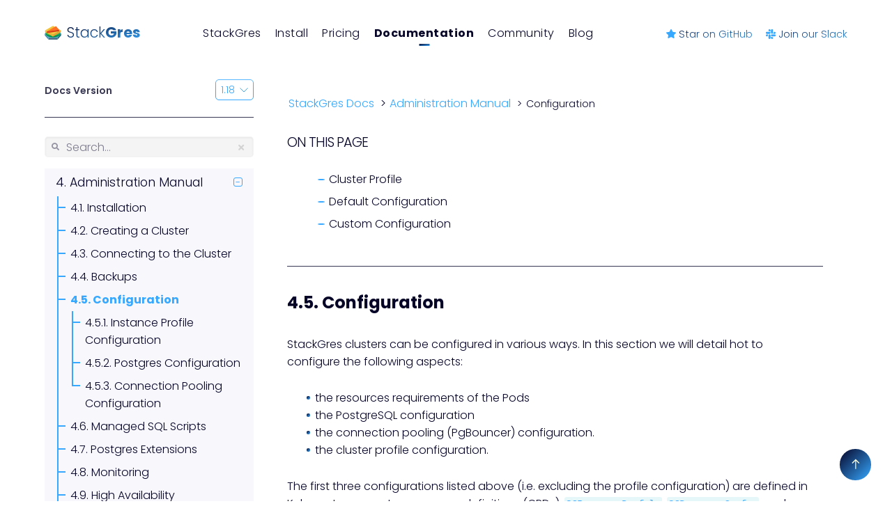

--- FILE ---
content_type: text/html
request_url: https://stackgres.io/doc/latest/administration/configuration/
body_size: 8985
content:
<!DOCTYPE html>
<html lang="en" class="js csstransforms3d">
  <head>
    <meta charset="utf-8">
    <meta name="viewport" content="width=device-width, initial-scale=1.0">
    <meta name="generator" content="Hugo 0.81.0" />
    <meta name="description" content="Details about default and custom configurations.">
<meta name="author" content="OnGres">

    <link rel="icon" href="/doc/latest/images/favicon.png" type="image/png">

    <title>Configuration :: StackGres Documentation</title>

    

    <link href="/doc/latest/css/nucleus.css?1764951380" rel="stylesheet">
    <link href="/doc/latest/css/fontawesome-all.min.css?1764951380" rel="stylesheet">
    <link href="/doc/latest/css/featherlight.min.css?1764951380" rel="stylesheet">
    <link href="/doc/latest/css/perfect-scrollbar.min.css?1764951380" rel="stylesheet">
    <link href="/doc/latest/css/auto-complete.css?1764951380" rel="stylesheet">
    <link href="/doc/latest/css/theme-base.css?1764951380" rel="stylesheet">
    <link href="/doc/latest/css/hugo-theme.css?1764951380" rel="stylesheet">
    
      <link href="/doc/latest/css/theme-stackgres.css?1764951380" rel="stylesheet">
    
    <link href="/doc/latest/css/swagger-ui.css" rel="stylesheet" type="text/css">

    <script src="/doc/latest/js/jquery-3.3.1.min.js?1764951380"></script>

    <style>
      :root #header + #content > #left > #rlblock_left{
          display:none !important;
      }
      
    </style>
    
  </head>
  <body data-url="/doc/latest/administration/configuration/">
    <div id="top"></div>
<header id="header">
	<a href="/" id="mobileLogo" title="Home" class="headerLogo noUnderline hideDesktop">
		<svg id="Capa_2" xmlns="http://www.w3.org/2000/svg" viewBox="0 0 500 500"><style>.st0{fill:#42a8c8}.st1{fill:#426d88}.st2{fill:#428bb4}.st3{fill:#16657c}.st4{fill:#39b54a}.st5{fill:#009245}.st6{fill:#f2c63f}.st7{fill:#f2b136}.st8{fill:#f2a130}.st9{fill:#ff7124}.st10{fill:#d93d1b}</style><switch><g><path class="st0" d="M5.2 273.7l110.7 126.8h268.2l110.7-126.8-110.7-126.8H115.9z"/><path class="st1" d="M115.9 400.5h268.4v56.4H115.9z"/><path class="st2" d="M115.9 456.8L5.2 330v-56.3l110.7 126.8z"/><path class="st3" d="M384.1 456.8L494.8 330v-56.3L384.1 400.5z"/><path class="st4" d="M465.7 253.4c0-47-96.6-85.2-215.7-85.2S34.4 206.3 34.4 253.4s96.5 85.2 215.6 85.2 215.7-38.2 215.7-85.2z"/><path class="st5" d="M465.7 253.4c0 47-96.6 85.2-215.7 85.2S34.4 300.4 34.4 253.4v46.9c14.9 41.3 106.5 85.2 215.6 85.2s200.8-43.9 215.7-85.2v-46.9z"/><path class="st6" d="M16.3 178.6L250 314.1l233.8-135.5L250 43.2z"/><path class="st7" d="M16.3 178.6v52.8L250 366.9v-52.8z"/><path class="st8" d="M483.8 178.6L250 314.1v52.8l233.8-135.5z"/><path class="st9" d="M68 212.4l364.1-53-92.4-106z"/><path class="st10" d="M68 212.4l364.1-53v47.8L68 260.1z"/></g></switch></svg>
		<span class="textGradient">Stack<strong>Gres</strong></span>
	</a>
	<a href="#" id="showSidebar" class="textGradient highlight hideDesktop" onclick="toggleDiv('#sidebar')"><i class="fas fa-bars"></i> CONTENTS</a>
	<div class="container inlineItems textCenter mobileMenu">

		<button id="navToggle" onclick="navToggle()" class="hideDesktop">
			<svg xmlns="http://www.w3.org/2000/svg" xmlns:xlink="http://www.w3.org/1999/xlink" width="120" height="60" viewBox="0 0 120 60"><defs><linearGradient id="a" y1="0.5" x2="1" y2="0.5" gradientUnits="objectBoundingBox"><stop offset="0" stop-color="var(--baseColor)"/><stop offset="1" stop-color="var(--baseLightColor)"/></linearGradient></defs><path d="M554,569.125H434a30,30,0,0,0,30-30,30.371,30.371,0,0,1,.6-6,30.008,30.008,0,0,1,58.8,0,30.375,30.375,0,0,1,.6,6A30,30,0,0,0,554,569.125Z" transform="translate(-434 -509.125)" fill="url(#a)"/></svg>
			<span></span>
			<span></span>
			<span></span>
		</button>

		<a href="/" id="logo" title="Home" class="headerLogo fLeft noUnderline">
			<svg id="Capa_2" xmlns="http://www.w3.org/2000/svg" viewBox="0 0 500 500"><style>.st0{fill:#42a8c8}.st1{fill:#426d88}.st2{fill:#428bb4}.st3{fill:#16657c}.st4{fill:#39b54a}.st5{fill:#009245}.st6{fill:#f2c63f}.st7{fill:#f2b136}.st8{fill:#f2a130}.st9{fill:#ff7124}.st10{fill:#d93d1b}</style><switch><g><path class="st0" d="M5.2 273.7l110.7 126.8h268.2l110.7-126.8-110.7-126.8H115.9z"/><path class="st1" d="M115.9 400.5h268.4v56.4H115.9z"/><path class="st2" d="M115.9 456.8L5.2 330v-56.3l110.7 126.8z"/><path class="st3" d="M384.1 456.8L494.8 330v-56.3L384.1 400.5z"/><path class="st4" d="M465.7 253.4c0-47-96.6-85.2-215.7-85.2S34.4 206.3 34.4 253.4s96.5 85.2 215.6 85.2 215.7-38.2 215.7-85.2z"/><path class="st5" d="M465.7 253.4c0 47-96.6 85.2-215.7 85.2S34.4 300.4 34.4 253.4v46.9c14.9 41.3 106.5 85.2 215.6 85.2s200.8-43.9 215.7-85.2v-46.9z"/><path class="st6" d="M16.3 178.6L250 314.1l233.8-135.5L250 43.2z"/><path class="st7" d="M16.3 178.6v52.8L250 366.9v-52.8z"/><path class="st8" d="M483.8 178.6L250 314.1v52.8l233.8-135.5z"/><path class="st9" d="M68 212.4l364.1-53-92.4-106z"/><path class="st10" d="M68 212.4l364.1-53v47.8L68 260.1z"/></g></switch></svg>
			<span class="textGradient">Stack<strong>Gres</strong></span>
		</a>
		
		
		
		<nav id="mainMenu">
			<ul class="raw inline">
				
					
					
					

					
						<li class='hasSubmenu '>
							<a title="StackGres">StackGres</a>
								
							<ul class="submenu">
								
								
									<li class="">
										<a href="https://stackgres.io/features" title="Features"><span>Features</span></a>
									</li>
								
								
									<li class="">
										<a href="https://stackgres.io/extensions" title="Extensions"><span>Extensions</span></a>
									</li>
								
							</ul>
						</li>
					
				
					
					
					

					
						<li class=""><a href="https://stackgres.io/install">Install</a></li>
					
				
					
					
					

					
						<li class=""><a href="https://stackgres.io/pricing">Pricing</a></li>
					
				
					
					
					

					
						<li class="active"><a href="/doc/latest">Documentation</a></li>
					
				
					
					
					

					
						<li class=""><a href="https://stackgres.io/community">Community</a></li>
					
				
					
					
					

					
						<li class=""><a href="https://stackgres.io/blog">Blog</a></li>
					
				
			</ul>
		</nav>
		

		<div class="follow fRight smText">
			<a href="https://github.com/ongres/stackgres/" title="Star on GitHub" class="github textGradient" target="_blank">
				<svg xmlns="http://www.w3.org/2000/svg" xmlns:xlink="http://www.w3.org/1999/xlink" width="13.998" height="13.398" viewBox="0 0 13.998 13.398"><path d="M7.69.465,5.981,3.929l-3.823.557A.838.838,0,0,0,1.7,5.915L4.461,8.61l-.654,3.807a.837.837,0,0,0,1.214.882l3.42-1.8,3.42,1.8a.837.837,0,0,0,1.214-.882L12.42,8.61l2.766-2.695a.838.838,0,0,0-.463-1.429L10.9,3.929,9.191.465a.838.838,0,0,0-1.5,0Z" transform="translate(-1.441 0.001)" fill="url(#a)"/></svg>
				<span>Star on GitHub</span>
			</a>
			<a href="https://slack.stackgres.io/" title="Join our Slack" class="slack textGradient" target="_blank">
				<svg xmlns="http://www.w3.org/2000/svg" xmlns:xlink="http://www.w3.org/1999/xlink" width="13.998" height="13.987" viewBox="0 0 13.998 13.987"><path d="M35.372,83.516v-1.47h1.47a1.47,1.47,0,1,1-1.47,1.47Zm-3.686,0V79.842a1.47,1.47,0,0,1,2.94,0v3.675a1.47,1.47,0,1,1-2.94,0Zm5.156-2.205a1.47,1.47,0,1,1,0-2.939h3.686a1.47,1.47,0,1,1,0,2.939Zm-8.831-1.47a1.468,1.468,0,0,1,1.47-1.47h1.471v1.47a1.47,1.47,0,0,1-2.94,0Zm11.036-2.216v-1.47a1.47,1.47,0,1,1,1.47,1.47Zm-3.675-1.47V72.47a1.47,1.47,0,1,1,2.939,0v3.686a1.47,1.47,0,0,1-2.939,0Zm-5.9,1.47a1.47,1.47,0,1,1,0-2.939h3.686a1.47,1.47,0,1,1,0,2.939Zm3.686-3.686a1.47,1.47,0,1,1,1.47-1.47v1.47Z" transform="translate(-28 -71)" fill="url(#a)"/></svg> 
				<span>Join our Slack</span>
			</a>
		</div>
	</div>
</header>
    <nav id="sidebar" class="">



  <div id="header-wrapper">
    
        <div class="versionSelector">
    <form>
        <label for="sgVersion">Docs Version</label>
        <select name="sgVersion" id="sgVersion">
            <option value="https://stackgres.io/doc/latest" selected>1.18</option>
            <option value="https://stackgres.io/doc/1.17">1.17</option>
            <option value="https://stackgres.io/doc/1.16">1.16</option>
            <option value="https://stackgres.io/doc/1.15">1.15</option>
            <option value="https://stackgres.io/doc/1.14">1.14</option>
        </select>
        
        
    </form>
</div>
<hr/>
<div class="searchbox">
    <label for="search-by"><i class="fas fa-search"></i></label>
    <input data-search-input id="search-by" type="search" placeholder="Search...">
    <span data-search-clear=""><i class="fas fa-times"></i></span>
</div>

<script type="text/javascript" src="/doc/latest/js/lunr.min.js?1764951380"></script>
<script type="text/javascript" src="/doc/latest/js/auto-complete.js?1764951380"></script>
<script type="text/javascript">
    
        var baseurl = "https:\/\/stackgres.io\/doc\/latest";
    
</script>
<script type="text/javascript" src="/doc/latest/js/search.js?1764951380"></script>

    
  </div>

  <div class="highlightable">
    <ul class="topics">
        
          
          




 
  
    
    
    <li data-nav-id="/doc/latest/intro/" title="Introduction" class="dd-item
        
        
        
        ">
      <a href="/doc/latest/intro/">
          Introduction
          
      </a>
      
      
        <span class="toggleToc" onclick="toggleToc()"></span>
        <ul>
          
          
            
          
          
          
        
          
            
            




 
  
    
    
    <li data-nav-id="/doc/latest/intro/about/" title="What is StackGres?" class="dd-item
        
        
        
        ">
      <a href="/doc/latest/intro/about/">
          What is StackGres?
          
      </a>
      
              
    </li>
  
 

            
          
            
            




 
  
    
    
    <li data-nav-id="/doc/latest/intro/concepts/" title="Concepts" class="dd-item
        
        
        
        ">
      <a href="/doc/latest/intro/concepts/">
          Concepts
          
      </a>
      
              
    </li>
  
 

            
          
            
            




 
  
    
    
    <li data-nav-id="/doc/latest/intro/architecture/" title="Architecture" class="dd-item
        
        
        
        ">
      <a href="/doc/latest/intro/architecture/">
          Architecture
          
      </a>
      
              
    </li>
  
 

            
          
            
            




 
  
    
    
    <li data-nav-id="/doc/latest/intro/license/" title="Licensing" class="dd-item
        
        
        
        ">
      <a href="/doc/latest/intro/license/">
          Licensing
          
      </a>
      
              
    </li>
  
 

            
          
            
            




 
  
    
    
    <li data-nav-id="/doc/latest/intro/versions/" title="Versions" class="dd-item
        
        
        
        ">
      <a href="/doc/latest/intro/versions/">
          Versions
          
      </a>
      
              
    </li>
  
 

            
          
            
            




 
  
    
    
    <li data-nav-id="/doc/latest/intro/tested-environments/" title="Tested Environments" class="dd-item
        
        
        
        ">
      <a href="/doc/latest/intro/tested-environments/">
          Tested Environments
          
      </a>
      
              
    </li>
  
 

            
          
            
            




 
  
    
    
    <li data-nav-id="/doc/latest/intro/extensions/" title="Extensions" class="dd-item
        
        
        
        ">
      <a href="/doc/latest/intro/extensions/">
          Extensions
          
      </a>
      
              
    </li>
  
 

            
          
        
        </ul>
              
    </li>
  
 

          
          




 
  
    
    
    <li data-nav-id="/doc/latest/features/" title="Features" class="dd-item
        
        
        
        ">
      <a href="/doc/latest/features/">
          Features
          
      </a>
      
      
        <span class="toggleToc" onclick="toggleToc()"></span>
        <ul>
          
          
            
          
          
          
        
          
            
            




 
  
    
    
    <li data-nav-id="/doc/latest/features/declarative-resources/" title="Declarative CRs" class="dd-item
        
        
        
        ">
      <a href="/doc/latest/features/declarative-resources/">
          Declarative CRs
          
      </a>
      
              
    </li>
  
 

            
          
            
            




 
  
    
    
    <li data-nav-id="/doc/latest/features/tuned-by-default/" title="Tuned by Default" class="dd-item
        
        
        
        ">
      <a href="/doc/latest/features/tuned-by-default/">
          Tuned by Default
          
      </a>
      
              
    </li>
  
 

            
          
            
            




 
  
    
    
    <li data-nav-id="/doc/latest/features/custom-config/" title="Custom Configuration" class="dd-item
        
        
        
        ">
      <a href="/doc/latest/features/custom-config/">
          Custom Configuration
          
      </a>
      
              
    </li>
  
 

            
          
            
            




 
  
    
    
    <li data-nav-id="/doc/latest/features/high-availability/" title="High Availability" class="dd-item
        
        
        
        ">
      <a href="/doc/latest/features/high-availability/">
          High Availability
          
      </a>
      
              
    </li>
  
 

            
          
            
            




 
  
    
    
    <li data-nav-id="/doc/latest/features/automated-backups/" title="Automated Backups" class="dd-item
        
        
        
        ">
      <a href="/doc/latest/features/automated-backups/">
          Automated Backups
          
      </a>
      
              
    </li>
  
 

            
          
            
            




 
  
    
    
    <li data-nav-id="/doc/latest/features/connection-pooling/" title="Server-Side Connection Pooling" class="dd-item
        
        
        
        ">
      <a href="/doc/latest/features/connection-pooling/">
          Server-Side Connection Pooling
          
      </a>
      
              
    </li>
  
 

            
          
            
            




 
  
    
    
    <li data-nav-id="/doc/latest/features/distributed-logs/" title="Distributed Logs" class="dd-item
        
        
        
        ">
      <a href="/doc/latest/features/distributed-logs/">
          Distributed Logs
          
      </a>
      
              
    </li>
  
 

            
          
            
            




 
  
    
    
    <li data-nav-id="/doc/latest/features/observability/" title="Observability" class="dd-item
        
        
        
        ">
      <a href="/doc/latest/features/observability/">
          Observability
          
      </a>
      
              
    </li>
  
 

            
          
            
            




 
  
    
    
    <li data-nav-id="/doc/latest/features/admin-console/" title="Management Web Console" class="dd-item
        
        
        
        ">
      <a href="/doc/latest/features/admin-console/">
          Management Web Console
          
      </a>
      
              
    </li>
  
 

            
          
            
            




 
  
    
    
    <li data-nav-id="/doc/latest/features/day-2-operations/" title="Day-2 Operations" class="dd-item
        
        
        
        ">
      <a href="/doc/latest/features/day-2-operations/">
          Day-2 Operations
          
      </a>
      
              
    </li>
  
 

            
          
            
            




 
  
    
    
    <li data-nav-id="/doc/latest/features/advanced-replication-modes/" title="Advanced Replication Modes" class="dd-item
        
        
        
        ">
      <a href="/doc/latest/features/advanced-replication-modes/">
          Advanced Replication Modes
          
      </a>
      
              
    </li>
  
 

            
          
            
            




 
  
    
    
    <li data-nav-id="/doc/latest/features/extensions/" title="PostgreSQL Extensions" class="dd-item
        
        
        
        ">
      <a href="/doc/latest/features/extensions/">
          PostgreSQL Extensions
          
      </a>
      
              
    </li>
  
 

            
          
            
            




 
  
    
    
    <li data-nav-id="/doc/latest/features/autoscaling/" title="Automatic scaling" class="dd-item
        
        
        
        ">
      <a href="/doc/latest/features/autoscaling/">
          Automatic scaling
          
      </a>
      
              
    </li>
  
 

            
          
            
            




 
  
    
    
    <li data-nav-id="/doc/latest/features/rollout/" title="Rollout strategy" class="dd-item
        
        
        
        ">
      <a href="/doc/latest/features/rollout/">
          Rollout strategy
          
      </a>
      
              
    </li>
  
 

            
          
            
            




 
  
    
    
    <li data-nav-id="/doc/latest/features/customize-pods/" title="Customize Pods" class="dd-item
        
        
        
        ">
      <a href="/doc/latest/features/customize-pods/">
          Customize Pods
          
      </a>
      
              
    </li>
  
 

            
          
            
            




 
  
    
    
    <li data-nav-id="/doc/latest/features/ecosystem/" title="Ecosystem" class="dd-item
        
        
        
        ">
      <a href="/doc/latest/features/ecosystem/">
          Ecosystem
          
      </a>
      
              
    </li>
  
 

            
          
        
        </ul>
              
    </li>
  
 

          
          




 
  
    
    
    <li data-nav-id="/doc/latest/quickstart/" title="Getting Started" class="dd-item
        
        
        
        ">
      <a href="/doc/latest/quickstart/">
          Getting Started
          
      </a>
      
              
    </li>
  
 

          
          




 
  
    
    
    <li data-nav-id="/doc/latest/administration/" title="Administration Manual" class="dd-item
        parent
        
        
        ">
      <a href="/doc/latest/administration/">
          Administration Manual
          
      </a>
      
      
        <span class="toggleToc" onclick="toggleToc()"></span>
        <ul>
          
          
            
          
          
          
        
          
            
            




 
  
    
    
    <li data-nav-id="/doc/latest/install/" title="Installation" class="dd-item
        
        
        
        ">
      <a href="/doc/latest/install/">
          Installation
          
      </a>
      
              
    </li>
  
 

            
          
            
            




 
  
    
    
    <li data-nav-id="/doc/latest/administration/cluster-creation/" title="Creating a Cluster" class="dd-item
        
        
        
        ">
      <a href="/doc/latest/administration/cluster-creation/">
          Creating a Cluster
          
      </a>
      
              
    </li>
  
 

            
          
            
            




 
  
    
    
    <li data-nav-id="/doc/latest/administration/cluster/connection/" title="Connecting to the Cluster" class="dd-item
        
        
        
        ">
      <a href="/doc/latest/administration/cluster/connection/">
          Connecting to the Cluster
          
      </a>
      
              
    </li>
  
 

            
          
            
            




 
  
    
    
    <li data-nav-id="/doc/latest/administration/backups/" title="Backups" class="dd-item
        
        
        
        ">
      <a href="/doc/latest/administration/backups/">
          Backups
          
      </a>
      
              
    </li>
  
 

            
          
            
            




 
  
    
    
    <li data-nav-id="/doc/latest/administration/configuration/" title="Configuration" class="dd-item
        parent
        active
        
        ">
      <a href="/doc/latest/administration/configuration/">
          Configuration
          
      </a>
      
      
        <span class="toggleToc" onclick="toggleToc()"></span>
        <ul>
          
          
            
          
          
          
        
          
            
            




 
  
    
    
    <li data-nav-id="/doc/latest/administration/configuration/instance/" title="Instance Profile Configuration" class="dd-item
        
        
        
        ">
      <a href="/doc/latest/administration/configuration/instance/">
          Instance Profile Configuration
          
      </a>
      
              
    </li>
  
 

            
          
            
            




 
  
    
    
    <li data-nav-id="/doc/latest/administration/configuration/postgres/" title="Postgres Configuration" class="dd-item
        
        
        
        ">
      <a href="/doc/latest/administration/configuration/postgres/">
          Postgres Configuration
          
      </a>
      
              
    </li>
  
 

            
          
            
            




 
  
    
    
    <li data-nav-id="/doc/latest/administration/configuration/pool/" title="Connection Pooling Configuration" class="dd-item
        
        
        
        ">
      <a href="/doc/latest/administration/configuration/pool/">
          Connection Pooling Configuration
          
      </a>
      
              
    </li>
  
 

            
          
        
        </ul>
              
    </li>
  
 

            
          
            
            




 
  
    
    
    <li data-nav-id="/doc/latest/administration/sql-scripts/" title="Managed SQL Scripts" class="dd-item
        
        
        
        ">
      <a href="/doc/latest/administration/sql-scripts/">
          Managed SQL Scripts
          
      </a>
      
              
    </li>
  
 

            
          
            
            




 
  
    
    
    <li data-nav-id="/doc/latest/administration/extensions/" title="Postgres Extensions" class="dd-item
        
        
        
        ">
      <a href="/doc/latest/administration/extensions/">
          Postgres Extensions
          
      </a>
      
              
    </li>
  
 

            
          
            
            




 
  
    
    
    <li data-nav-id="/doc/latest/administration/monitoring/" title="Monitoring" class="dd-item
        
        
        
        ">
      <a href="/doc/latest/administration/monitoring/">
          Monitoring
          
      </a>
      
              
    </li>
  
 

            
          
            
            




 
  
    
    
    <li data-nav-id="/doc/latest/administration/patroni/" title="High Availability" class="dd-item
        
        
        
        ">
      <a href="/doc/latest/administration/patroni/">
          High Availability
          
      </a>
      
              
    </li>
  
 

            
          
            
            




 
  
    
    
    <li data-nav-id="/doc/latest/administration/manual-restart/" title="Manual Cluster Restart" class="dd-item
        
        
        
        ">
      <a href="/doc/latest/administration/manual-restart/">
          Manual Cluster Restart
          
      </a>
      
              
    </li>
  
 

            
          
            
            




 
  
    
    
    <li data-nav-id="/doc/latest/administration/distributed-logs/" title="Distributed Logs" class="dd-item
        
        
        
        ">
      <a href="/doc/latest/administration/distributed-logs/">
          Distributed Logs
          
      </a>
      
              
    </li>
  
 

            
          
            
            




 
  
    
    
    <li data-nav-id="/doc/latest/administration/adminui/" title="Admin UI" class="dd-item
        
        
        
        ">
      <a href="/doc/latest/administration/adminui/">
          Admin UI
          
      </a>
      
              
    </li>
  
 

            
          
            
            




 
  
    
    
    <li data-nav-id="/doc/latest/administration/replication/" title="Replication" class="dd-item
        
        
        
        ">
      <a href="/doc/latest/administration/replication/">
          Replication
          
      </a>
      
              
    </li>
  
 

            
          
            
            




 
  
    
    
    <li data-nav-id="/doc/latest/administration/sharded-cluster/" title="Sharded Cluster" class="dd-item
        
        
        
        ">
      <a href="/doc/latest/administration/sharded-cluster/">
          Sharded Cluster
          
      </a>
      
              
    </li>
  
 

            
          
            
            




 
  
    
    
    <li data-nav-id="/doc/latest/administration/minor-version-upgrade/" title="Minor version upgrade" class="dd-item
        
        
        
        ">
      <a href="/doc/latest/administration/minor-version-upgrade/">
          Minor version upgrade
          
      </a>
      
              
    </li>
  
 

            
          
            
            




 
  
    
    
    <li data-nav-id="/doc/latest/administration/major-version-upgrade/" title="Major version upgrade" class="dd-item
        
        
        
        ">
      <a href="/doc/latest/administration/major-version-upgrade/">
          Major version upgrade
          
      </a>
      
              
    </li>
  
 

            
          
            
            




 
  
    
    
    <li data-nav-id="/doc/latest/administration/helm/upgrade/" title="Upgrade" class="dd-item
        
        
        
        ">
      <a href="/doc/latest/administration/helm/upgrade/">
          Upgrade
          
      </a>
      
              
    </li>
  
 

            
          
            
            




 
  
    
    
    <li data-nav-id="/doc/latest/administration/uninstall/" title="Uninstall" class="dd-item
        
        
        
        ">
      <a href="/doc/latest/administration/uninstall/">
          Uninstall
          
      </a>
      
              
    </li>
  
 

            
          
        
        </ul>
              
    </li>
  
 

          
          




 
  
    
    
    <li data-nav-id="/doc/latest/reference/crd/" title="CRD Reference" class="dd-item
        
        
        
        ">
      <a href="/doc/latest/reference/crd/">
          CRD Reference
          
      </a>
      
      
        <span class="toggleToc" onclick="toggleToc()"></span>
        <ul>
          
          
            
          
          
          
        
          
            
            




 
  
    
    
    <li data-nav-id="/doc/latest/reference/crd/sgcluster/" title="SGCluster" class="dd-item
        
        
        
        ">
      <a href="/doc/latest/reference/crd/sgcluster/">
          SGCluster
          
      </a>
      
              
    </li>
  
 

            
          
            
            




 
  
    
    
    <li data-nav-id="/doc/latest/reference/crd/sginstanceprofile/" title="SGInstanceProfile" class="dd-item
        
        
        
        ">
      <a href="/doc/latest/reference/crd/sginstanceprofile/">
          SGInstanceProfile
          
      </a>
      
              
    </li>
  
 

            
          
            
            




 
  
    
    
    <li data-nav-id="/doc/latest/reference/crd/sgpostgresconfig/" title="SGPostgresConfig" class="dd-item
        
        
        
        ">
      <a href="/doc/latest/reference/crd/sgpostgresconfig/">
          SGPostgresConfig
          
      </a>
      
              
    </li>
  
 

            
          
            
            




 
  
    
    
    <li data-nav-id="/doc/latest/reference/crd/sgpoolingconfig/" title="SGPoolingConfig" class="dd-item
        
        
        
        ">
      <a href="/doc/latest/reference/crd/sgpoolingconfig/">
          SGPoolingConfig
          
      </a>
      
              
    </li>
  
 

            
          
            
            




 
  
    
    
    <li data-nav-id="/doc/latest/reference/crd/sgbackup/" title="SGBackup" class="dd-item
        
        
        
        ">
      <a href="/doc/latest/reference/crd/sgbackup/">
          SGBackup
          
      </a>
      
              
    </li>
  
 

            
          
            
            




 
  
    
    
    <li data-nav-id="/doc/latest/reference/crd/sgshardedbackup/" title="SGShardedBackup" class="dd-item
        
        
        
        ">
      <a href="/doc/latest/reference/crd/sgshardedbackup/">
          SGShardedBackup
          
      </a>
      
              
    </li>
  
 

            
          
            
            




 
  
    
    
    <li data-nav-id="/doc/latest/reference/crd/sgdistributedlogs/" title="SGDistributedLogs" class="dd-item
        
        
        
        ">
      <a href="/doc/latest/reference/crd/sgdistributedlogs/">
          SGDistributedLogs
          
      </a>
      
              
    </li>
  
 

            
          
            
            




 
  
    
    
    <li data-nav-id="/doc/latest/reference/crd/sgdbops/" title="SGDbOps" class="dd-item
        
        
        
        ">
      <a href="/doc/latest/reference/crd/sgdbops/">
          SGDbOps
          
      </a>
      
              
    </li>
  
 

            
          
            
            




 
  
    
    
    <li data-nav-id="/doc/latest/reference/crd/sgobjectstorage/" title="SGObjectStorage" class="dd-item
        
        
        
        ">
      <a href="/doc/latest/reference/crd/sgobjectstorage/">
          SGObjectStorage
          
      </a>
      
              
    </li>
  
 

            
          
            
            




 
  
    
    
    <li data-nav-id="/doc/latest/reference/crd/sgscript/" title="SGScript" class="dd-item
        
        
        
        ">
      <a href="/doc/latest/reference/crd/sgscript/">
          SGScript
          
      </a>
      
              
    </li>
  
 

            
          
            
            




 
  
    
    
    <li data-nav-id="/doc/latest/reference/crd/sgshardedcluster/" title="SGShardedCluster" class="dd-item
        
        
        
        ">
      <a href="/doc/latest/reference/crd/sgshardedcluster/">
          SGShardedCluster
          
      </a>
      
              
    </li>
  
 

            
          
            
            




 
  
    
    
    <li data-nav-id="/doc/latest/reference/crd/sgconfig/" title="SGConfig" class="dd-item
        
        
        
        ">
      <a href="/doc/latest/reference/crd/sgconfig/">
          SGConfig
          
      </a>
      
              
    </li>
  
 

            
          
            
            




 
  
    
    
    <li data-nav-id="/doc/latest/reference/crd/sgshardeddbops/" title="SGShardedDbOps" class="dd-item
        
        
        
        ">
      <a href="/doc/latest/reference/crd/sgshardeddbops/">
          SGShardedDbOps
          
      </a>
      
              
    </li>
  
 

            
          
            
            




 
  
    
    
    <li data-nav-id="/doc/latest/reference/crd/sgstream/" title="SGStream" class="dd-item
        
        
        
        ">
      <a href="/doc/latest/reference/crd/sgstream/">
          SGStream
          
      </a>
      
              
    </li>
  
 

            
          
        
        </ul>
              
    </li>
  
 

          
          




 
  
    
    
    <li data-nav-id="/doc/latest/developer/" title="Developer Documentation" class="dd-item
        
        
        
        ">
      <a href="/doc/latest/developer/">
          Developer Documentation
          
      </a>
      
      
        <span class="toggleToc" onclick="toggleToc()"></span>
        <ul>
          
          
            
          
          
          
        
          
            
            




 
  
    
    
    <li data-nav-id="/doc/latest/developer/prerequisites/" title="Pre-Requisites" class="dd-item
        
        
        
        ">
      <a href="/doc/latest/developer/prerequisites/">
          Pre-Requisites
          
      </a>
      
              
    </li>
  
 

            
          
            
            




 
  
    
    
    <li data-nav-id="/doc/latest/developer/stackgres/build/" title="Building StackGres" class="dd-item
        
        
        
        ">
      <a href="/doc/latest/developer/stackgres/build/">
          Building StackGres
          
      </a>
      
              
    </li>
  
 

            
          
            
            




 
  
    
    
    <li data-nav-id="/doc/latest/developer/stackgres/build/operator/own/" title="Building StackGres operator images" class="dd-item
        
        
        
        ">
      <a href="/doc/latest/developer/stackgres/build/operator/own/">
          Building StackGres operator images
          
      </a>
      
              
    </li>
  
 

            
          
            
            




 
  
    
    
    <li data-nav-id="/doc/latest/developer/stackgres/outside/" title="Running StackGres Outside of K8s" class="dd-item
        
        
        
        ">
      <a href="/doc/latest/developer/stackgres/outside/">
          Running StackGres Outside of K8s
          
      </a>
      
              
    </li>
  
 

            
          
            
            




 
  
    
    
    <li data-nav-id="/doc/latest/developer/stackgres/e2e/" title="Running the e2e tests" class="dd-item
        
        
        
        ">
      <a href="/doc/latest/developer/stackgres/e2e/">
          Running the e2e tests
          
      </a>
      
              
    </li>
  
 

            
          
            
            




 
  
    
    
    <li data-nav-id="/doc/latest/developer/stackgres/contrib/" title="Contributing Guide" class="dd-item
        
        
        
        ">
      <a href="/doc/latest/developer/stackgres/contrib/">
          Contributing Guide
          
      </a>
      
              
    </li>
  
 

            
          
            
            




 
  
    
    
    <li data-nav-id="/doc/latest/developer/stackgres/debug/" title="Debug" class="dd-item
        
        
        
        ">
      <a href="/doc/latest/developer/stackgres/debug/">
          Debug
          
      </a>
      
              
    </li>
  
 

            
          
        
        </ul>
              
    </li>
  
 

          
          




 
  
    
    
    <li data-nav-id="/doc/latest/api/" title="Operator API" class="dd-item
        
        
        
        ">
      <a href="/doc/latest/api/">
          Operator API
          
      </a>
      
      
        <span class="toggleToc" onclick="toggleToc()"></span>
        <ul>
          
          
            
          
          
          
        
          
            
            




 
  
    
    
    <li data-nav-id="/doc/latest/api/responses/error/" title="Error Responses" class="dd-item
        
        
        
        ">
      <a href="/doc/latest/api/responses/error/">
          Error Responses
          
      </a>
      
              
    </li>
  
 

            
          
            
            




 
  
    
    
    <li data-nav-id="/doc/latest/api/rbac/" title="RBAC Authorization Overview" class="dd-item
        
        
        
        ">
      <a href="/doc/latest/api/rbac/">
          RBAC Authorization Overview
          
      </a>
      
              
    </li>
  
 

            
          
            
            




 
  
    
    
    <li data-nav-id="/doc/latest/api/reference/" title="StackGres REST API Reference" class="dd-item
        
        
        
        ">
      <a href="/doc/latest/api/reference/">
          StackGres REST API Reference
          
      </a>
      
              
    </li>
  
 

            
          
        
        </ul>
              
    </li>
  
 

          
          




 
  
    
    
    <li data-nav-id="/doc/latest/runbooks/" title="Runbooks" class="dd-item
        
        
        
        ">
      <a href="/doc/latest/runbooks/">
          Runbooks
          
      </a>
      
      
        <span class="toggleToc" onclick="toggleToc()"></span>
        <ul>
          
          
            
          
          
          
        
          
            
            




 
  
    
    
    <li data-nav-id="/doc/latest/runbooks/pgbadger-reports/" title="PgBadger Reports" class="dd-item
        
        
        
        ">
      <a href="/doc/latest/runbooks/pgbadger-reports/">
          PgBadger Reports
          
      </a>
      
              
    </li>
  
 

            
          
            
            




 
  
    
    
    <li data-nav-id="/doc/latest/runbooks/volume-downsize/" title="Volume Downsize" class="dd-item
        
        
        
        ">
      <a href="/doc/latest/runbooks/volume-downsize/">
          Volume Downsize
          
      </a>
      
              
    </li>
  
 

            
          
            
            




 
  
    
    
    <li data-nav-id="/doc/latest/runbooks/restore-backup/" title="Restoring a Backup" class="dd-item
        
        
        
        ">
      <a href="/doc/latest/runbooks/restore-backup/">
          Restoring a Backup
          
      </a>
      
              
    </li>
  
 

            
          
            
            




 
  
    
    
    <li data-nav-id="/doc/latest/runbooks/postgres-alerts/" title="Postgres Alerts" class="dd-item
        
        
        
        ">
      <a href="/doc/latest/runbooks/postgres-alerts/">
          Postgres Alerts
          
      </a>
      
              
    </li>
  
 

            
          
            
            




 
  
    
    
    <li data-nav-id="/doc/latest/runbooks/recover-pgdata-from-existing-volume/" title="Recovering PGDATA From an Existing Volume" class="dd-item
        
        
        
        ">
      <a href="/doc/latest/runbooks/recover-pgdata-from-existing-volume/">
          Recovering PGDATA From an Existing Volume
          
      </a>
      
              
    </li>
  
 

            
          
            
            




 
  
    
    
    <li data-nav-id="/doc/latest/runbooks/supabase-stackgres/" title="Run Supabase on top of StackGres" class="dd-item
        
        
        
        ">
      <a href="/doc/latest/runbooks/supabase-stackgres/">
          Run Supabase on top of StackGres
          
      </a>
      
              
    </li>
  
 

            
          
            
            




 
  
    
      <li data-nav-id="/doc/latest/runbooks/k3s-stackgres/" title="Install K3S and StackGres locally" class="dd-item ">
        <a href="/doc/latest/runbooks/k3s-stackgres/">
        Install K3S and StackGres locally
        
        </a>
    </li>
     
  
 

            
          
            
            




 
  
    
    
    <li data-nav-id="/doc/latest/runbooks/ferretdb-stackgres/" title="Run FerretDB on top of StackGres" class="dd-item
        
        
        
        ">
      <a href="/doc/latest/runbooks/ferretdb-stackgres/">
          Run FerretDB on top of StackGres
          
      </a>
      
              
    </li>
  
 

            
          
            
            




 
  
    
    
    <li data-nav-id="/doc/latest/runbooks/metis-stackgres/" title="Run Metis on top of StackGres" class="dd-item
        
        
        
        ">
      <a href="/doc/latest/runbooks/metis-stackgres/">
          Run Metis on top of StackGres
          
      </a>
      
              
    </li>
  
 

            
          
            
            




 
  
    
    
    <li data-nav-id="/doc/latest/runbooks/backup-large-databases/" title="Backup Large databases" class="dd-item
        
        
        
        ">
      <a href="/doc/latest/runbooks/backup-large-databases/">
          Backup Large databases
          
      </a>
      
              
    </li>
  
 

            
          
            
            




 
  
    
    
    <li data-nav-id="/doc/latest/runbooks/gateway-api/" title="Configure Gateway API" class="dd-item
        
        
        
        ">
      <a href="/doc/latest/runbooks/gateway-api/">
          Configure Gateway API
          
      </a>
      
              
    </li>
  
 

            
          
            
            




 
  
    
    
    <li data-nav-id="/doc/latest/runbooks/zero-downtime/" title="Maintenance with Zero-Downtime" class="dd-item
        
        
        
        ">
      <a href="/doc/latest/runbooks/zero-downtime/">
          Maintenance with Zero-Downtime
          
      </a>
      
              
    </li>
  
 

            
          
        
        </ul>
              
    </li>
  
 

          
         
    </ul>

    
    
      <hr/>
      <section id="shortcuts">
        <h3></h3>
        <ul>
          
              <li> 
                  <a class="padding" href="https://stackgres.io/doc/latest/faq"><i class='fas fa-question-circle'></i> &nbsp;FAQ</a>
              </li>
          
              <li> 
                  <a class="padding" href="https://gitlab.com/ongresinc/stackgres"><i class='fab fa-fw fa-gitlab'></i> GitLab repo</a>
              </li>
          
        </ul>
      </section>
    

    
    <section id="footer">
      <hr/>
<p>This documentation is open-source. Please help improve it by <a href="https://gitlab.com/ongresinc/stackgres/" target="_blank">filing issues or pull requests.</a></p>

    </section>
  </div>
</nav>






        <section id="body">
          <div id="overlay"></div>
          <div class="padding highlightable">
                
                <div>
                  <div id="top-bar">
                  
                  
                  <div id="breadcrumbs" itemscope="" itemtype="http://data-vocabulary.org/Breadcrumb">
                      <span id="sidebar-toggle-span">
                          <a href="#" id="sidebar-toggle" data-sidebar-toggle="">
                            <i class="fas fa-bars"></i>
                          </a>
                      </span>
                    <span class="links">
                      
                      
                          
            
            
              
              
            
            
              
              
            
            
              <a href='/doc/latest/'>StackGres Docs</a> > <span class='currentPage'><a href='/doc/latest/administration/'>Administration Manual</a> > <span class='currentPage'>Configuration</span></span>
            
           
            
           
            
          
                      
                    </span>
                  </div>
                    
                      
    <aside class="toc">
        <header>
            <h2>On this Page</h2>
        </header>
        <nav id="TableOfContents">
  <ol>
    <li><a href="#cluster-profile">Cluster Profile</a></li>
    <li><a href="#default-configuration">Default Configuration</a></li>
    <li><a href="#custom-configuration">Custom Configuration</a></li>
  </ol>
</nav>
    </aside>
                  
                </div>
              </div>
              
          <div id="head-tags">
          
          </div>
          
          <div id="body-inner">
            
              <h1>
                
                Configuration
              </h1>
            

          




	<p>StackGres clusters can be configured in various ways. In this section we will detail hot to configure the following aspects:</p>
<ul>
<li>the resources requirements of the Pods</li>
<li>the PostgreSQL configuration</li>
<li>the connection pooling (PgBouncer) configuration.</li>
<li>the cluster profile configuration.</li>
</ul>
<p>The first three configurations listed above (i.e. excluding the profile configuration) are defined in Kubernetes as custom resource definitions (CRDs): <code>SGInstanceProfile</code>, <code>SGPostgresConfig</code>, and <code>SGPoolingConfig</code>. The cluster profile configuration is defined as the <code>SGCluster.spec.profile</code> field.</p>
<h2 id="cluster-profile">Cluster Profile</h2>
<p>By default an SGCluster is created with the <code>production</code> profile that will enforce some best practices suited for a production environment.</p>
<p>Since the <code>production</code> profile enforce strict rule, that may be inconvenient in a testing or development environment, you may chose any of the other existing profile.</p>
<p>The available profiles are:</p>
<ul>
<li><code>production</code>: enforces resources requests and limits and add a Pod anti-affinity rules to prevent a Postgres instance to run in the same Kubernetes node.</li>
<li><code>testing</code>: enforces resources limits but disables resources requests and removes the Pod anti-affinity rules that prevents a Postgres instance to run in the same Kubernetes node.</li>
<li><code>development</code>: disables resources requests and limits and removes the Pod anti-affinity rules that prevents a Postgres instance to run in the same Kubernetes node.</li>
</ul>
<p>The above rules may still be affected by other configurations. Details will can be found in the <a href="/doc/latest/reference/crd/sgcluster/#sgclusterspec">CRD reference about SGCluster profile</a>.</p>
<h2 id="default-configuration">Default Configuration</h2>
<p>The StackGres operator creates default configurations in the same namespace as the cluster, if no custom configuration has been specified using a unique name.</p>
<p>The operator will merge the fields of a custom configuration resource with its default configuration.</p>
<p>Here is the list of default configuration resources that will be created in the same namespace as the cluster:</p>
<table>
<thead>
<tr>
<th style="text-align:left">Name</th>
<th style="text-align:left">Kind</th>
</tr>
</thead>
<tbody>
<tr>
<td style="text-align:left"><code>postgres-&lt;major-version&gt;-generated-from-default-&lt;timestamp&gt;</code></td>
<td style="text-align:left"><code>SGPostgresConfig</code></td>
</tr>
<tr>
<td style="text-align:left"><code>generated-from-default-&lt;timestamp&gt;</code></td>
<td style="text-align:left"><code>SGInstanceProfile</code></td>
</tr>
<tr>
<td style="text-align:left"><code>generated-from-default-&lt;timestamp&gt;</code></td>
<td style="text-align:left"><code>SGPoolingConfig</code></td>
</tr>
</tbody>
</table>
<p>You can query the default configuration as follows:</p>
<pre><code>kubectl describe sginstanceprofile
kubectl describe sgpgconfig
kubectl describe sgpoolconfig
</code></pre><h2 id="custom-configuration">Custom Configuration</h2>
<p>For creating your custom configuration, check out the following guides:</p>








<ul class="children children-li" data-numbers="false">
	

	
		
			
		
	

	

	
		
	
		
			
				
					<li>
						<a href="/doc/latest/administration/configuration/instance/" >Instance Profile Configuration</a>

						

						
							
								<p>An Instance Profile is an abstraction over the resource characteristics of an instance (basically, as of today, CPU &ldquo;cores&rdquo; and RAM). StackGres represents such a profile with the CRD SGInstanceProfile. You can think of instance profiles as &ldquo;t-shirt sizes&rdquo;, a way to create named t-shirt sizes (such as S, M, L), that you will reference when you create your clusters. It is a way to enforce best practices by using standardized instance sizes.</p>
							
						
					</li>
				

			
		
	
		
			
				
					<li>
						<a href="/doc/latest/administration/configuration/postgres/" >Postgres Configuration</a>

						

						
							
								<p>Details about how the PostgresSQL configuration works and how to customize it.</p>
							
						
					</li>
				

			
		
	
		
			
				
					<li>
						<a href="/doc/latest/administration/configuration/pool/" >Connection Pooling Configuration</a>

						

						
							
								<p>Details about how to update the pooling configuration.</p>
							
						
					</li>
				

			
		
	

	
</ul>









<footer class=" footline" >
	
</footer>

        
        </div> 
        

      </div>

    <div id="navigation">
        
        
        
        
            
            
                
                    
                    
                
                

                    
                    
                        
                    
                    

                    
                        
            
            
                
                    
                        
                        
                    
                
                

                    
                    
                        
                    
                    

                    
                        
            
            
                
                    
                
                

                    
                    
                    

                    
            
        
                    
                        
            
            
                
                    
                
                

                    
                    
                    

                    
            
        
                    
                        
            
            
                
                    
                
                

                    
                    
                        
                    
                    

                    
                        
            
            
                
                    
                
                

                    
                    
                    

                    
            
        
                    
            
        
                    
                        
            
            
                
                    
                
                

                    
                    
                    

                    
            
        
                    
                        
            
            
                
                    
                
                

                    
                    
                    

                    
            
        
                    
                        
            
            
                
                    
                
                

                    
                    
                    

                    
            
        
                    
                        
            
            
                
                    
                
                

                    
                    
                        
                    
                    

                    
                        
            
            
                
                    
                
                

                    
                    
                    

                    
            
        
                    
                        
            
            
                
                    
                
                

                    
                    
                    

                    
            
        
                    
            
        
                    
            
        
                    
                        
            
            
                
                    
                
                

                    
                    
                        
                    
                    

                    
                        
            
            
                
                    
                
                

                    
                    
                    

                    
            
        
                    
                        
            
            
                
                    
                
                

                    
                    
                    

                    
            
        
                    
                        
            
            
                
                    
                
                

                    
                    
                    

                    
            
        
                    
                        
            
            
                
                    
                
                

                    
                    
                    

                    
            
        
                    
                        
            
            
                
                    
                
                

                    
                    
                    

                    
            
        
                    
                        
            
            
                
                    
                
                

                    
                    
                    

                    
            
        
                    
                        
            
            
                
                    
                
                

                    
                    
                    

                    
            
        
                    
                        
            
            
                
                    
                
                

                    
                    
                    

                    
            
        
                    
                        
            
            
                
                    
                
                

                    
                    
                    

                    
            
        
                    
                        
            
            
                
                    
                
                

                    
                    
                    

                    
            
        
                    
                        
            
            
                
                    
                
                

                    
                    
                    

                    
            
        
                    
                        
            
            
                
                    
                
                

                    
                    
                    

                    
            
        
                    
                        
            
            
                
                    
                
                

                    
                    
                    

                    
            
        
                    
                        
            
            
                
                    
                
                

                    
                    
                    

                    
            
        
                    
                        
            
            
                
                    
                
                

                    
                    
                    

                    
            
        
                    
                        
            
            
                
                    
                
                

                    
                    
                    

                    
            
        
                    
            
        
                    
                        
            
            
                
                    
                
                

                    
                    
                    

                    
            
        
                    
                        
            
            
                
                    
                    
                
                

                    
                    
                        
                    
                    

                    
                        
            
            
                
                    
                        
                        
                    
                
                

                    
                    
                        
                    
                    

                    
                        
            
            
                
                    
                
                

                    
                    
                        
                    
                    

                    
                        
            
            
                
                    
                
                

                    
                    
                        
                    
                    

                    
                        
            
            
                
                    
                
                

                    
                    
                    

                    
            
        
                    
                        
            
            
                
                    
                
                

                    
                    
                    

                    
            
        
                    
                        
            
            
                
                    
                
                

                    
                    
                    

                    
            
        
                    
                        
            
            
                
                    
                
                

                    
                    
                    

                    
            
        
                    
                        
            
            
                
                    
                
                

                    
                    
                    

                    
            
        
                    
                        
            
            
                
                    
                
                

                    
                    
                    

                    
            
        
                    
            
        
                    
                        
            
            
                
                    
                
                

                    
                    
                        
                    
                    

                    
                        
            
            
                
                    
                
                

                    
                    
                    

                    
            
        
                    
                        
            
            
                
                    
                
                

                    
                    
                    

                    
            
        
                    
                        
            
            
                
                    
                
                

                    
                    
                    

                    
            
        
                    
            
        
                    
            
        
                    
                        
            
            
                
                    
                
                

                    
                    
                        
                    
                    

                    
                        
            
            
                
                    
                
                

                    
                    
                    

                    
            
        
                    
            
        
                    
                        
            
            
                
                    
                
                

                    
                    
                    

                    
            
        
                    
            
        
                    
                        
            
            
                
                    
                
                

                    
                    
                        
                    
                    

                    
                        
            
            
                
                    
                
                

                    
                    
                        
                    
                    

                    
                        
            
            
                
                    
                
                

                    
                    
                    

                    
            
        
                    
            
        
                    
                        
            
            
                
                    
                
                

                    
                    
                        
                    
                    

                    
                        
            
            
                
                    
                
                

                    
                    
                    

                    
            
        
                    
            
        
                    
            
        
                    
                        
            
            
                
                    
                
                

                    
                    
                        
                    
                    

                    
                        
            
            
                
                    
                
                

                    
                    
                    

                    
            
        
                    
                        
            
            
                
                    
                
                

                    
                    
                    

                    
            
        
                    
                        
            
            
                
                    
                
                

                    
                    
                    

                    
            
        
                    
                        
            
            
                
                    
                
                

                    
                    
                    

                    
            
        
                    
            
        
                    
                        
            
            
                
                    
                
                

                    
                    
                        
                    
                    

                    
                        
            
            
                
                    
                
                

                    
                    
                    

                    
            
        
                    
                        
            
            
                
                    
                
                

                    
                    
                    

                    
            
        
                    
                        
            
            
                
                    
                
                

                    
                    
                    

                    
            
        
                    
                        
            
            
                
                    
                
                

                    
                    
                    

                    
            
        
                    
            
        
                    
                        
            
            
                
                    
                    
                
                

                    
                    
                        
                    
                    

                    
                        
            
            
                
                    
                        
                        
                    
                
                

                    
                    
                    

                    
            
        
                    
                        
            
            
                
                    
                
                

                    
                    
                    

                    
            
        
                    
                        
            
            
                
                    
                
                

                    
                    
                        
                    
                    

                    
                        
            
            
                
                    
                
                

                    
                    
                    

                    
            
        
                    
                        
            
            
                
                    
                
                

                    
                    
                    

                    
            
        
                    
            
        
                    
            
        
                    
                        
            
            
                
                    
                
                

                    
                    
                    

                    
            
        
                    
                        
            
            
                
                    
                
                

                    
                    
                    

                    
            
        
                    
                        
            
            
                
                    
                
                

                    
                    
                        
                    
                    

                    
                        
            
            
                
                    
                
                

                    
                    
                    

                    
            
        
                    
                        
            
            
                
                    
                
                

                    
                    
                    

                    
            
        
                    
                        
            
            
                
                    
                
                

                    
                    
                    

                    
            
        
                    
            
        
                    
                        
            
            
                
                    
                
                

                    
                    
                        
                    
                    

                    
                        
            
            
                
                    
                
                

                    
                    
                    

                    
            
        
                    
                        
            
            
                
                    
                
                

                    
                    
                    

                    
            
        
                    
                        
            
            
                
                    
                
                

                    
                    
                    

                    
            
        
                    
            
        
                    
                        
            
            
                
                    
                
                

                    
                    
                    

                    
                        
            
            
                
                    
                
                

                    
                    
                    

                    
            
        
                    
            
        
                    
                        
            
            
                
                    
                
                

                    
                    
                        
                    
                    

                    
                        
            
            
                
                    
                
                

                    
                    
                    

                    
            
        
                    
            
        
                    
                        
            
            
                
                    
                
                

                    
                    
                        
                    
                    

                    
                        
            
            
                
                    
                
                

                    
                    
                    

                    
            
        
                    
            
        
                    
                        
            
            
                
                    
                
                

                    
                    
                        
                    
                    

                    
                        
            
            
                
                    
                
                

                    
                    
                        
                    
                    

                    
                        
            
            
                
                    
                
                

                    
                    
                    

                    
            
        
                    
                        
            
            
                
                    
                
                

                    
                    
                    

                    
            
        
                    
                        
            
            
                
                    
                
                

                    
                    
                    

                    
            
        
                    
                        
            
            
                
                    
                
                

                    
                    
                    

                    
            
        
                    
                        
            
            
                
                    
                
                

                    
                    
                    

                    
            
        
                    
                        
            
            
                
                    
                
                

                    
                    
                    

                    
            
        
                    
            
        
                    
                        
            
            
                
                    
                
                

                    
                    
                        
                    
                    

                    
                        
            
            
                
                    
                
                

                    
                    
                    

                    
            
        
                    
            
        
                    
            
        
                    
                        
            
            
                
                    
                
                

                    
                    
                        
                    
                    

                    
                        
            
            
                
                    
                
                

                    
                    
                        
                    
                    

                    
                        
            
            
                
                    
                
                

                    
                    
                        
                    
                    

                    
                        
            
            
                
                    
                
                

                    
                    
                    

                    
            
        
                    
            
        
                    
                        
            
            
                
                    
                
                

                    
                    
                        
                    
                    

                    
                        
            
            
                
                    
                
                

                    
                    
                    

                    
            
        
                    
            
        
                    
            
        
                    
                        
            
            
                
                    
                
                

                    
                    
                        
                    
                    

                    
                        
            
            
                
                    
                
                

                    
                    
                    

                    
            
        
                    
                        
            
            
                
                    
                
                

                    
                    
                    

                    
            
        
                    
                        
            
            
                
                    
                
                

                    
                    
                    

                    
            
        
                    
                        
            
            
                
                    
                
                

                    
                    
                    

                    
            
        
                    
            
        
                    
            
        
                    
                        
            
            
                
                    
                
                

                    
                    
                    

                    
            
        
                    
                        
            
            
                
                    
                
                

                    
                    
                    

                    
            
        
                    
                        
            
            
                
                    
                
                

                    
                    
                        
                    
                    

                    
                        
            
            
                
                    
                
                

                    
                    
                    

                    
            
        
                    
                        
            
            
                
                    
                
                

                    
                    
                    

                    
            
        
                    
            
        
                    
                        
            
            
                
                    
                
                

                    
                    
                    

                    
            
        
                    
            
        
                    
                        
            
            
                
                    
                
                

                    
                    
                        
                    
                    

                    
                        
            
            
                
                    
                
                

                    
                    
                    

                    
            
        
                    
                        
            
            
                
                    
                
                

                    
                    
                    

                    
            
        
                    
                        
            
            
                
                    
                
                

                    
                    
                    

                    
            
        
                    
                        
            
            
                
                    
                
                

                    
                    
                    

                    
            
        
                    
                        
            
            
                
                    
                
                

                    
                    
                    

                    
            
        
                    
                        
            
            
                
                    
                
                

                    
                    
                    

                    
            
        
                    
                        
            
            
                
                    
                
                

                    
                    
                    

                    
            
        
                    
                        
            
            
                
                    
                
                

                    
                    
                    

                    
            
        
                    
                        
            
            
                
                    
                
                

                    
                    
                    

                    
            
        
                    
                        
            
            
                
                    
                
                

                    
                    
                    

                    
            
        
                    
                        
            
            
                
                    
                
                

                    
                    
                    

                    
            
        
                    
                        
            
            
                
                    
                
                

                    
                    
                    

                    
            
        
                    
                        
            
            
                
                    
                
                

                    
                    
                    

                    
            
        
                    
                        
            
            
                
                    
                
                

                    
                    
                    

                    
            
        
                    
            
        
                    
                        
            
            
                
                    
                
                

                    
                    
                        
                    
                    

                    
                        
            
            
                
                    
                
                

                    
                    
                    

                    
            
        
                    
                        
            
            
                
                    
                
                

                    
                    
                    

                    
            
        
                    
                        
            
            
                
                    
                
                

                    
                    
                    

                    
            
        
                    
                        
            
            
                
                    
                
                

                    
                    
                    

                    
            
        
                    
                        
            
            
                
                    
                
                

                    
                    
                    

                    
            
        
                    
                        
            
            
                
                    
                
                

                    
                    
                    

                    
            
        
                    
                        
            
            
                
                    
                
                

                    
                    
                    

                    
            
        
                    
            
        
                    
                        
            
            
                
                    
                
                

                    
                    
                        
                    
                    

                    
                        
            
            
                
                    
                
                

                    
                    
                    

                    
            
        
                    
                        
            
            
                
                    
                
                

                    
                    
                    

                    
            
        
                    
                        
            
            
                
                    
                
                

                    
                    
                    

                    
            
        
                    
            
        
                    
                        
            
            
                
                    
                
                

                    
                    
                        
                    
                    

                    
                        
            
            
                
                    
                
                

                    
                    
                    

                    
            
        
                    
                        
            
            
                
                    
                
                

                    
                    
                    

                    
            
        
                    
                        
            
            
                
                    
                
                

                    
                    
                    

                    
            
        
                    
                        
            
            
                
                    
                
                

                    
                    
                    

                    
            
        
                    
                        
            
            
                
                    
                
                

                    
                    
                    

                    
            
        
                    
                        
            
            
                
                    
                
                

                    
                    
                    

                    
            
        
                    
                        
            
            
                
                    
                
                

                    
                    
                    

                    
            
        
                    
                        
            
            
                
                    
                
                

                    
                    
                    

                    
            
        
                    
                        
            
            
                
                    
                
                

                    
                    
                    

                    
            
        
                    
                        
            
            
                
                    
                
                

                    
                    
                    

                    
            
        
                    
                        
            
            
                
                    
                
                

                    
                    
                    

                    
            
        
                    
                        
            
            
                
                    
                
                

                    
                    
                    

                    
            
        
                    
            
        
                    
            
        
        
        


	 
	 
    </div>

    </section>
    
    <div style="left: -1000px; overflow: scroll; position: absolute; top: -1000px; border: none; box-sizing: content-box; height: 200px; margin: 0px; padding: 0px; width: 200px;">
      <div style="border: none; box-sizing: content-box; height: 200px; margin: 0px; padding: 0px; width: 200px;"></div>
    </div>
    <script src="/doc/latest/js/clipboard.min.js?1764951380"></script>
    <script src="/doc/latest/js/perfect-scrollbar.min.js?1764951380"></script>
    <script src="/doc/latest/js/perfect-scrollbar.jquery.min.js?1764951380"></script>
    <script src="/doc/latest/js/jquery.sticky.js?1764951380"></script>
    <script src="/doc/latest/js/featherlight.min.js?1764951380"></script>
    <script src="/doc/latest/js/highlight.pack.js?1764951380"></script>
    <script>hljs.configure({languages:[]});hljs.initHighlightingOnLoad();</script>
    <script src="/doc/latest/js/modernizr.custom-3.6.0.js?1764951380"></script>
    <script src="/doc/latest/js/learn.js?1764951380"></script>
    <script src="/doc/latest/js/hugo-learn.js?1764951380"></script>

    <link href="/doc/latest/mermaid/mermaid.css?1764951380" rel="stylesheet" />
    <script src="/doc/latest/mermaid/mermaid.js?1764951380"></script>
    <script>
        mermaid.initialize({ startOnLoad: true });
    </script>
    <link href="/doc/latest/css/swagger-ui.css?1764951380" rel="stylesheet" />
    <script src="/doc/latest/js/swagger-ui-bundle.js?1764951380"></script>
    <script src="/doc/latest/js/swagger-ui-standalone-preset.js?1764951380"></script>

    <script>
  (function(i,s,o,g,r,a,m){i['GoogleAnalyticsObject']=r;i[r]=i[r]||function(){
  (i[r].q=i[r].q||[]).push(arguments)},i[r].l=1*new Date();a=s.createElement(o),
  m=s.getElementsByTagName(o)[0];a.async=1;a.src=g;m.parentNode.insertBefore(a,m)
  })(window,document,'script','https://www.google-analytics.com/analytics.js','ga');

  ga('create', 'UA-105947713-1', 'auto');
  ga('send', 'pageview');

</script>

<script>
  
  Array.from(document.links)
    .filter(link => link.hostname !== window.location.hostname)
    .forEach(link => link.target = '_blank');
</script>

<a href="#top" id="goTop">
  <svg xmlns="http://www.w3.org/2000/svg" xmlns:xlink="http://www.w3.org/1999/xlink" width="78" height="78" viewBox="0 0 78 78"><path d="M26.566,12.921H9.787l5.527-5.527L13.91,6,6,13.91l7.91,7.91L15.3,20.426,9.787,14.9H26.566Z" transform="translate(47 15) rotate(90)" fill="#060528"></path></svg>
</a>
  </body>
</html>


--- FILE ---
content_type: text/css
request_url: https://stackgres.io/doc/latest/css/theme-base.css?1764951380
body_size: 5080
content:
@charset "UTF-8";

/* Tags */
@import "tags.css";

/* #top-github-link, #body #breadcrumbs {
    position: relative;
    top: 50%;
    -webkit-transform: translateY(-50%);
    -moz-transform: translateY(-50%);
    -o-transform: translateY(-50%);
    -ms-transform: translateY(-50%);
    transform: translateY(-50%);
} */
.button, .button-secondary {
    display: inline-block;
    padding: 7px 12px;
}
.button:active, .button-secondary:active {
    margin: 2px 0 -2px 0;
}

body {
    font-size: 1rem;
    background: #fff;
    color: #777;
}
body #chapter h1 {
    font-size: 2rem;
}
@media only all and (min-width: 48em) and (max-width: 59.938em) {
    body #chapter h1 {
        font-size: 2rem;
    }
}
@media only all and (max-width: 47.938em) {
    body #chapter h1 {
        font-size: 2rem;
    }
}
a {
    color: var(--baseColor);
}
a:hover {
    color: #00c5ce;
}
pre {
    position: relative;
    color: #ffffff;
}
.bg {
    background: #fff;
    border: 1px solid #eaeaea;
}
b, strong, label, th {
    font-weight: 600;
}

/* .default-animation, #header #logo-svg, #header #logo-svg path, #sidebar, #sidebar ul, #body, #body .padding, #body .nav {
    -webkit-transition: all 0.5s ease;
    -moz-transition: all 0.5s ease;
    transition: all 0.5s ease;
} */

#grav-logo {
    max-width: 60%;
}
#grav-logo path {
    fill: var(--baseColor) !important;
}
#sidebar {
    font-weight: 300 !important;
}
fieldset {
    border: 1px solid #ddd;
}
textarea, input[type="email"], input[type="number"], input[type="password"], input[type="search"], input[type="tel"], input[type="text"], input[type="url"], input[type="color"], input[type="date"], input[type="datetime"], input[type="datetime-local"], input[type="month"], input[type="time"], input[type="week"], select[multiple=multiple] {
    background-color: var(--inputBg);
    border: 1px solid var(--borderColor);
    color: var(--textColor);
    box-shadow: inset 0 1px 3px rgba(0, 0, 0, 0.06);
}
textarea:hover, input[type="email"]:hover, input[type="number"]:hover, input[type="password"]:hover, input[type="search"]:hover, input[type="tel"]:hover, input[type="text"]:hover, input[type="url"]:hover, input[type="color"]:hover, input[type="date"]:hover, input[type="datetime"]:hover, input[type="datetime-local"]:hover, input[type="month"]:hover, input[type="time"]:hover, input[type="week"]:hover, select[multiple=multiple]:hover {
    border-color: var(--baseLightColor);
}
textarea:focus, input[type="email"]:focus, input[type="number"]:focus, input[type="password"]:focus, input[type="search"]:focus, input[type="tel"]:focus, input[type="text"]:focus, input[type="url"]:focus, input[type="color"]:focus, input[type="date"]:focus, input[type="datetime"]:focus, input[type="datetime-local"]:focus, input[type="month"]:focus, input[type="time"]:focus, input[type="week"]:focus, select[multiple=multiple]:focus {
    border-color: var(--baseLightColor);
    box-shadow: inset 0 1px 3px rgba(0,0,0,.06),0 0 5px rgba(0,169,218,.7)
}
#header-wrapper {
    background: #fff;
    color: #fff;
    text-align: center;
    border-bottom: 1px solid #f0f0f0;
    padding: 1rem 0;
}
#header a {
    display: inline-block;
    color: var(--baseColor);
}
#header #logo-svg {
    width: 8rem;
    height: 2rem;
    color: var(--baseColor);
}
#header #logo-svg path {
    fill: #fff;
}
.searchbox {
    margin-top: 1rem;
    position: relative;
    border: 1px solid #f0f0f0;
    border-radius: 15px;

}
.searchbox label {
    color: var(--baseColor);
    position: absolute;
    left: 10px;
    top: 3px;
}
.searchbox span {
    color: #d3d3d3;
    position: absolute;
    right: 10px;
    top: 3px;
    cursor: pointer;
}
.searchbox span:hover {
    color: var(--baseColor);
}
.searchbox input {
    display: inline-block;
    width: 100%;
    height: 30px;
    background: var(--inputBg);
    border: 1px solid transparent;
    border-radius: 5px;
    padding: 0 25px 0 30px;
    margin: 0;
    font-weight: 300;
}

.searchbox input:hover {
    border-color: transparent;
}

.searchbox input:focus {
    border-color: var(--baseColor);
}

#sidebar-toggle-span {
    display: none;
}
@media only all and (max-width: 47.938em) {
    #sidebar-toggle-span {
        display: inline;
    }
}
#sidebar {
    background-color: #fff;
    position: fixed;
    top: 0;
    width: 300px;
    bottom: 0;
    left: 0;
    font-weight: 400;
}
#sidebar a.subtitle {
    color: #f0f0f0;
}
#sidebar hr {
    border-bottom: 1px solid #2a232f;
}
#sidebar a.padding {
    padding: 0 1rem;
}
#sidebar h5 {
    margin: 2rem 0 0;
    position: relative;
    line-height: 2;
}
#sidebar h5 a {
    display: block;
    margin-left: 0;
    margin-right: 0;
    padding-left: 1rem;
    padding-right: 1rem;
}
#sidebar h5 i {
    color: #f0f0f0;
    position: absolute;
    right: 0.6rem;
    top: 0.7rem;
    font-size: 80%;
}
#sidebar h5.parent a {
    background: #4D4F5C;
    color: #f0f0f0 !important;
}
#sidebar h5.active a {
    background: #fff;
    color: #4D4F5C !important;
}
#sidebar h5.active i {
    color: #4D4F5C !important;
}
#sidebar h5 + ul.topics {
    display: none;
    margin-top: 0;
}
#sidebar h5.parent + ul.topics, #sidebar h5.active + ul.topics {
    display: block;
}
#sidebar ul {
    list-style: none;
    padding: 0;
    margin: 0;
}
#sidebar ul ul{
    position: relative;
}
#sidebar ul.searched a {
    color: var(--baseColor);
}
#sidebar ul.searched .search-match a {
    color: var(--baseColor);
}
#sidebar ul.searched .search-match a:hover {
    color: #00c5ce;
}
#sidebar ul.topics {
    margin: 0 1rem;
}
#sidebar ul.topics.searched ul {
    display: block;
}
#sidebar ul.topics ul {
    display: none;
    padding-bottom: 1rem;
}
#sidebar ul.topics ul ul {
    padding-bottom: 0;
}
#sidebar ul.topics li.parent ul, #sidebar ul.topics > li.active ul {
    display: block;
}
#sidebar ul.topics > li > a {
    line-height: 2rem;
    font-size: 1.1rem;
}
#sidebar ul.topics > li > a b {
    color: var(--textColor);
    font-weight: inherit;
}
#sidebar ul.topics > li > a .fa {
    margin-top: 9px;
}
#sidebar ul.topics > li.parent, #sidebar ul.topics > li.active {
    background: var(--activeBg);
    margin-left: -1rem;
    margin-right: -1rem;
    padding-left: 1rem;
    padding-right: 1rem;
}
#sidebar ul li.active > a {
    margin-left: -1rem;
    margin-right: -1rem;
    padding-left: 1rem;
    padding-right: 1rem;
}
#sidebar ul li {
    padding: 0;
    display: list-item !important;
}
#sidebar ul li.visited + span {
    margin-right: 16px;
}
#sidebar ul li a {
    display: block;
    padding: 2px 0;
}
#sidebar ul li a span {
    text-overflow: ellipsis;
    overflow: hidden;
    white-space: nowrap;
    display: block;
}
#sidebar ul li > a, #TableOfContents li a {
    padding: 4px 0;
    transition: none;
}
#sidebar ul li.visited > a .read-icon {
    color: var(--baseColor);
    display: inline;
}
#sidebar ul li li {
    padding-left: 1.3rem;
    /*text-indent: 0.2rem;*/
    position: relative;
}
#sidebar ul ul:before {
    content: "";
    display: inline;
    height: calc(100% - 16px);
    width: 2px;
    background-image: var(--verticalGradient);
    position: absolute;
    top: 0;
    left: 2px;
}

#sidebar ul ul li.active:before {
    content: " ";
    display: inline;
    /* border-top: 2px solid #e6e6e7; */
    width: 12px;
    position: absolute;
    left: 20px;
    top: 14px;
    width: 11px;
    display: inline-block;
    background: var(--baseColor);
    height: 2px;
}

#sidebar ul ul li.active > a {
    padding-left: 35px;
}

/* #sidebar ul ul li:last-of-type:after {
    content: "";
    display: inherit;
    background: var(--activeBg);
    width: 15px;
    height: calc(100% - 16px);
    z-index: 1;
    position: absolute;
    left: 0;
    bottom: 0;
 */}

#main {
    background: #f0f0f0;
    margin: 0 0 1.563rem 0;
}
#body {
    position: relative;
    margin-left: calc(300px + 5vw);
    min-height: 100%;
    max-width: calc(100vw - 600px - 10vw);
}
#body img, #body .video-container {
    margin: 3rem auto;
    display: block;
    text-align: center;
}
#body img.border, #body .video-container.border {
    border: 2px solid #f0f0f0!important;
    padding: 2px;
}
#body img.shadow, #body .video-container.shadow {
    box-shadow: 0 10px 30px rgba(77, 79, 92, 0.1);
}
#body img.inline {
    display: inline !important;
    margin: 0 !important;
    vertical-align: bottom;
}
#body .bordered {
    border: 1px solid #f0f0f0;
}
#body .padding {
    padding: 3rem;
}
@media only all and (max-width: 59.938em) {
    #body .padding {
        position: static;
        padding: 15px 3rem;
    }
}
@media only all and (max-width: 47.938em) {
    #body .padding {
        padding: 5px 1rem;
    }
}
#body h1 + hr {
    margin-top: -1.7rem;
    margin-bottom: 3rem;
}
@media only all and (max-width: 59.938em) {
    #body #navigation {
        position: static;
        margin-right: 0 !important;
        width: 100%;
        display: table;
    }
}
#body .nav {
    position: fixed;
    top: 0;
    bottom: 0;
    width: 4rem;
    font-size: 50px;
    height: 100%;
    cursor: pointer;
    display: table;
    text-align: center;
}
#body .nav > i {
    display: table-cell;
    vertical-align: middle;
    text-align: center;
}
@media only all and (max-width: 59.938em) {
    #body .nav {
        display: table-cell;
        position: static;
        top: auto;
        width: 50%;
        text-align: center;
        height: 100px;
        line-height: 100px;
        padding-top: 0;
    }
    #body .nav > i {
        display: inline-block;
    }
}
#body .nav:hover {
    background: #f0f0f0;
}
#body .nav.nav-pref {
    left: 0;
}
#body .nav.nav-next {
    right: 0;
}
#body-inner {
    margin-bottom: 5rem;
    padding-top: 10px;
}
#chapter {
    /* display: flex;
    align-items: center;
    justify-content: center; */
    height: 100%;
    padding: 0;
}
#chapter #body-inner {
    padding-bottom: 2rem;
}
#chapter h3 {
    font-family: 'Poppins', sans-serif;
    font-weight: 300;
    color: var(--textColor);
}
#chapter h1 {
    font-size: 2rem;
    position: relative;
}

#chapter h1:after {
    content: " ";
    width: 100%;
    height: 1px;
    background-image: var(--baseGradient);
    position: absolute;
    bottom: 0;
    left: 0;
}

#footer {
    padding: 0;
    color: #b3b3b3;
    font-size: 14px;
    min-height: 150px;
}

#footer p {
    margin: 0;
    padding: 0 1rem;
}
body {
    font-family: 'Poppins', sans-serif;
    font-weight: 300;
    line-height: 1.6;
    font-size: 1rem !important;
	color: #4D4F5C;
}
h2, h3, h4, h5, h6 {
    font-family: 'Poppins', sans-serif;
    text-rendering: optimizeLegibility;
    color: var(--textColor);
    font-weight: 400;
    letter-spacing: -1px;
}
h1 {
    font-family: 'Poppins', sans-serif;
    /* text-transform: uppercase; */
    font-weight: 500;
    font-size: 1.5rem;
    margin-top: 0;
}
blockquote {
    border-left: 5px solid var(--baseColor);
    background-color: var(--inputBg);
    display: inline-block;
    margin: 0;
    padding: 0 20px;
    width: 100%;
}

blockquote cite {
    display: block;
    text-align: right;
}
div.notices {
    margin: 2rem 0;
    position: relative;
}
div.notices p {
    padding: 15px;
    display: block;
    margin-top: 0rem;
    margin-bottom: 0rem;
}
div.notices p:first-child:before {
    position: absolute;
    top: 2px;
    color: #fff;
    font-family: "Font Awesome 5 Free";
    font-weight: 900;
    content: "\f06a";
    left: 10px;
}
div.notices p:first-child:after {
    position: absolute;
    top: 2px;
    color: #fff;
    left: 2rem;
}
div.notices.info p {
    border-top: 30px solid var(--baseColor);
    background: #fbfbfb;
}
div.notices.info p:first-child:after {
    content: 'Info';
}
div.notices.warning p {
    border-top: 30px solid #FF2600;
    background: #fbfbfb;
}
div.notices.warning p:first-child:after {
    content: 'Warning';
}
div.notices.note p {
    border-top: 30px solid var(--baseColor);
    background: #fbfbfb;
}
div.notices.note p:first-child:after {
    content: 'Note';
}
div.notices.tip p {
    border-top: 30px solid var(--baseColor);
    background: #fbfbfb;
}
div.notices.tip p:first-child:after {
    content: 'Tip';
}

/* attachments shortcode */

section.attachments {
    margin: 2rem 0;
    position: relative;
}

section.attachments label {
    font-weight: 400;
    padding-left: 0.5em;
    padding-top: 0.2em;
    padding-bottom: 0.2em;
    margin: 0;
}

section.attachments .attachments-files {
    padding: 15px;
    display: block;
    margin-top: 0rem;
    margin-bottom: 0rem;
    color: #7A7B85;
}

section.attachments.orange label {
    color: #fff;
    background: var(--baseColor);
}

section.attachments.orange .attachments-files {
    background: #F0f0f0;
}

section.attachments.green label {
    color: #fff;
    background: var(--baseColor);
}

section.attachments.green .attachments-files {
    background: #f0f0f0;
}

section.attachments.blue label {
    color: #fff;
    background: var(--baseColor);
}

section.attachments.blue .attachments-files {
    background: #f0f0f0;
}

section.attachments.grey label {
    color: #fff;
    background: var(--baseColor);
}

section.attachments.grey .attachments-files {
    background: #f0f0f0;
}

/* Children shortcode */
.children p {
    font-size: small;
    margin-top: 0px;
    padding-top: 0px;
    margin-bottom:  10px;
    padding-bottom: 0px;
}

.children-h2 p, .children-h3 p {
    font-size: small;
    margin-top: 0px;
    padding-top: 0px;
    margin-bottom:  0px;
    padding-bottom: 0px;
}
.children h3,.children h2 {
    margin-bottom: 0px;
    margin-top: 5px;
}

#body .children[data-numbers="true"] li:before {
    display: none;
}

ul.children, ul.children ul {
    padding-left: 20px;
}

#body-inner h1 {
    opacity: 0;
}

#body-inner h1.show {
    opacity: 1;
}

code, kbd, pre, samp {
    font-family: 'Ubuntu Mono', monospace;
    font-size: 1rem;
}
code {
    white-space: nowrap;
    color: var(--baseColor);
    background: rgba(0, 173, 181, 0.1);
    border-radius: 3px;
    padding: 0px 2px;
}
code + .copy-to-clipboard {
    margin-left: -1px;
    border-left: 0 !important;
    font-size: inherit !important;
    vertical-align: middle;
    height: 21px;
    top: 0;
}
pre {
    padding: 1rem;
    margin: 2rem 0;
    background: var(--activeBg) !important;
    border: 0;
    border-radius: 2px;
    line-height: 1.15;
}
pre code {
    color: #f0f0f1;
    background: var(--activeBg) !important;
    white-space: inherit;
    border: 0;
    padding: 0;
    margin: 0;
}

p code, td, td code {
    white-space: normal;
    word-break: break-word;
}

hr {
    border-bottom: 4px solid #f0f0f0;
}
.page-title {
    margin-top: -25px;
    padding: 25px;
    float: left;
    clear: both;
    background: var(--baseColor);
    color: #fff;
}
#body a.anchor-link {
    color: #f0f0f0;
}
#body a.anchor-link:hover {
    color: var(--baseColor);
}
#body-inner .tabs-wrapper.ui-theme-badges {
    background: #f0f0f0;
}
#body-inner .tabs-wrapper.ui-theme-badges .tabs-nav li {
    font-size: 0.9rem;
    text-transform: uppercase;
}
#body-inner .tabs-wrapper.ui-theme-badges .tabs-nav li a {
    background: var(--baseColor);
}
#body-inner .tabs-wrapper.ui-theme-badges .tabs-nav li.current a {
    background: var(--baseColor);
}
#body-inner pre {
    white-space: pre-wrap;
}
.tabs-wrapper pre {
    margin: 1rem 0;
    border: 0;
    padding: 0;
    background: inherit;
}
table {
    border: 1px solid var(--borderColor);
    table-layout: auto;
}
th {
    background: var(--activeBg);
    padding: 0.5rem;
}
td {
    padding: 0.5rem;
    border: 1px solid var(--borderColor);
    vertical-align: top;
}
.button {
    background: var(--baseColor);
    color: #fff;
    border-radius: 20px;
    padding: 10px 35px;
    text-transform: uppercase;
    font-size: .8rem;
}
.button:hover {
    background: #00c5ce;
    box-shadow: 0 3px 0 #00c5ce;
    color: #fff;
}
.button:active {
    box-shadow: 0 1px 0 var(--baseColor);
}
.button-secondary {
    background: #fff;
    color: var(--baseColor);
    border:  var(--baseColor) 2px solid;
    border-radius: 20px;
    padding: 10px 35px;
    text-transform: uppercase;
    font-size: .8rem;
}
.button-secondary:hover {
    box-shadow: 0 3px 0 #00c5ce;
    border:  #00c5ce 2px solid;
    color: #fff;
}
.button-secondary:active {
    box-shadow: 0 1px 0 #00c5ce;
}
.bullets {
    margin: 1.7rem 0;
    margin-left: -0.85rem;
    margin-right: -0.85rem;
    overflow: auto;
    color: var(--baseColor);
}
.bullet {
    float: left;
    padding: 0 0.85rem;
}
.two-column-bullet {
    width: 50%;
}
@media only all and (max-width: 47.938em) {
    .two-column-bullet {
        width: 100%;
    }
}
.three-column-bullet {
    width: 33.33333%;
}
@media only all and (max-width: 47.938em) {
    .three-column-bullet {
        width: 100%;
    }
}
.four-column-bullet {
    width: 25%;
}
@media only all and (max-width: 47.938em) {
    .four-column-bullet {
        width: 100%;
    }
}
.bullet-icon {
    float: left;
    background: #9c6fb6;
    padding: 0.875rem;
    width: 3.5rem;
    height: 3.5rem;
    border-radius: 50%;
    color: #fff;
    font-size: 1.75rem;
    text-align: center;
}
.bullet-icon-1 {
    background: #9c6fb6;
}
.bullet-icon-2 {
    background: #00f3d8;
}
.bullet-icon-3 {
    background: #e6f300;
}
.bullet-content {
    margin-left: 4.55rem;
}
.tooltipped {
    position: relative;
}
.copy-to-clipboard.tooltipped:after {
    display: block;
    width: 75px;
    height: 25px;
    position: absolute;
    left: -59px !important;
    top: 3px !important;
    content: "Copied!";
    text-align: center;
    font-size: 14px;
    color: var(--blue);
    border-color: var(--blue) !important;
    border-radius: 5px;
    background-color: var(--darkBlue) !important;
    padding-top: 2px;
}
p .copy-to-clipboard.tooltipped:after {
    left: -22px !important;
    top: -3px !important;
    font-family: 'Ubuntu Mono', monospace;
    padding-top: 0;
}
.copy-to-clipboard.tooltipped:before {
    display: none !important;
}
.tooltipped:hover:before, .tooltipped:hover:after, .tooltipped:active:before, .tooltipped:active:after, .tooltipped:focus:before, .tooltipped:focus:after {
    display: inline-block;
    text-decoration: none;
}
.tooltipped-se:after, .tooltipped-sw:after {
    top: 100%;
    right: 50%;
    margin-top: 5px;
}
.tooltipped-s:before, .tooltipped-se:before, .tooltipped-sw:before {
    top: auto;
    right: 50%;
    bottom: -5px;
    margin-right: -5px;
    border-bottom-color: rgba(0, 0, 0, 0.8);
}
.tooltipped-se:after {
    right: auto;
    left: 50%;
    margin-left: -15px;
}
.tooltipped-sw:after {
    margin-right: -15px;
}
.tooltipped-n:after, .tooltipped-ne:after, .tooltipped-nw:after {
    right: 50%;
    bottom: 100%;
    margin-bottom: 5px;
}
.tooltipped-n:before, .tooltipped-ne:before, .tooltipped-nw:before {
    top: -5px;
    right: 50%;
    bottom: auto;
    margin-right: -5px;
    border-top-color: rgba(0, 0, 0, 0.8);
}
.tooltipped-ne:after {
    right: auto;
    left: 50%;
    margin-left: -15px;
}
.tooltipped-nw:after {
    margin-right: -15px;
}
.tooltipped-n:after {
    transform: translateX(50%);
}
.tooltipped-e:after {
    bottom: 50%;
    left: 100%;
    margin-left: 5px;
    transform: translateY(50%);
}
.tooltipped-e:before {
    top: 50%;
    right: -5px;
    bottom: 50%;
    margin-top: -5px;
    border-right-color: rgba(0, 0, 0, 0.8);
}
.highlightable {
    padding: 1rem 0 1rem;
    overflow: auto;
    position: relative;
}
.hljs::selection, .hljs span::selection {
    background: var(--baseColor);
    color: #fff
}
.lightbox-active #body {
    overflow: visible;
}
.lightbox-active #body .padding {
    overflow: visible;
}
#github-contrib i {
    vertical-align: middle;
}
.featherlight img {
    margin: 0 !important;
}
.lifecycle #body-inner ul {
    list-style: none;
    margin: 0;
    padding: 2rem 0 0;
    position: relative;
}
.lifecycle #body-inner ol {
    margin: 1rem 0 1rem 0;
    padding: 2rem;
    position: relative;
}
.lifecycle #body-inner ol li {
    margin-left: 1rem;
}
.lifecycle #body-inner ol strong, .lifecycle #body-inner ol label, .lifecycle #body-inner ol th {
    text-decoration: underline;
}
.lifecycle #body-inner ol ol {
    margin-left: -1rem;
}
.lifecycle #body-inner h3[class*='level'] {
    font-size: 20px;
    position: absolute;
    margin: 0;
    padding: 4px 10px;
    right: 0;
    z-index: 1000;
    color: #fff;
    background: #1ABC9C;
}
.lifecycle #body-inner ol h3 {
    margin-top: 1rem !important;
    right: 2rem !important;
}
.lifecycle #body-inner .level-1 + ol {
    background: #f6fefc;
    border: 4px solid #1ABC9C;
    color: #16A085;
}
.lifecycle #body-inner .level-1 + ol h3 {
    background: #2ECC71;
}
.lifecycle #body-inner .level-2 + ol {
    background: #f7fdf9;
    border: 4px solid #2ECC71;
    color: #27AE60;
}
.lifecycle #body-inner .level-2 + ol h3 {
    background: #3498DB;
}
.lifecycle #body-inner .level-3 + ol {
    background: #f3f9fd;
    border: 4px solid #3498DB;
    color: #2980B9;
}
.lifecycle #body-inner .level-3 + ol h3 {
    background: #34495E;
}
.lifecycle #body-inner .level-4 + ol {
    background: #e4eaf0;
    border: 4px solid #34495E;
    color: #2C3E50;
}
.lifecycle #body-inner .level-4 + ol h3 {
    background: #34495E;
}
#top-bar {
    padding: 0;
    display: inline-block;
    width: 100%;
    /* min-height: 3rem; */
}
#top-github-link {
    position: relative;
    z-index: 1;
    float: right;
    display: block;
}
#body #breadcrumbs {
    height: auto;
    margin-bottom: 0;
    padding-left: 0;
    line-height: 1.4;
    overflow: hidden;
    white-space: nowrap;
    text-overflow: ellipsis;
    width: 100%;
    display: inline-block;
    float: left;
}
#body #breadcrumbs span {
    padding: 0 0.1rem;
}
@media only all and (max-width: 59.938em) {
    #sidebar {
        width: 230px;
    }
    #body {
        margin-left: calc(230px + 5vw);
        max-width: calc(100vw - 230px - 10vw);
    }

    code {
        max-width: 100%;
        display: inline-block;
        overflow-x: auto;
    }

    #top-bar #breadcrumbs {
        display: none !important;
    }

    #top-bar .toc {
        display: none;
    }

    #chapter {
        padding-top: 0;
    }

    table {
        display: block;
        overflow-x: auto;
    }  
}
@media only all and (max-width: 47.938em) {
    #sidebar {
        width: 230px;
        left: -230px;
    }
    #body {
        margin-left: 0;
        width: 100%;
        max-width: 100%;
        padding: 0 5vw;
    }
    .sidebar-hidden {
        overflow: hidden;
    }
    .sidebar-hidden #sidebar {
        left: 0;
    }
    .sidebar-hidden #body {
        margin-left: 230px;
        overflow: hidden;
    }
    .sidebar-hidden #overlay {
        position: absolute;
        left: 0;
        right: 0;
        top: 0;
        bottom: 0;
        z-index: 10;
        background: rgba(255, 255, 255, 0.5);
        cursor: pointer;
    }
}
.copy-to-clipboard {
    /* background-image: url(../images/clippy.svg);
    background-position: 50% 50%;
    background-size: 16px 16px;
    background-repeat: no-repeat;
    top: -1px;
    color: #4d4f5c;
    background-color: #FFF; */
    display: inline-block;
    vertical-align: middle;
    width: 27px;
    height: 1.45rem;
    position: relative;
    cursor: pointer;
    border-radius: 0 2px 2px 0;
    margin-bottom: 1px;
}

.copy-to-clipboard:before, .copy-to-clipboard:after {
    width: 9px;
    height: 9px;
    border: 1px solid var(--baseColor);
    content: "";
    display: block;
    position: absolute;
    top: 3px;
    left: 3px;
}

.copy-to-clipboard:after {
    background: var(--baseColor);
    top: 7px;
    left: 7px;
}

.copy-to-clipboard:hover:before, .copy-to-clipboard:hover:after {
    border-color: var(--baseLightColor);
}

.copy-to-clipboard:hover:after {
    background: var(--baseLightColor);
}

pre .copy-to-clipboard {
    position: absolute;
    right: 0;
    top: 4px;
    border-radius: 0;
    padding: 10px;
}
.parent-element {
    -webkit-transform-style: preserve-3d;
    -moz-transform-style: preserve-3d;
    transform-style: preserve-3d;
}

#sidebar ul.topics > li > a .read-icon {
    margin-top: 9px;
}

#sidebar ul {
    list-style: none;
    padding: 0;
    margin: 0;
}

#sidebar #shortcuts li {
    padding: 2px 0;
    list-style: none;
}

#sidebar ul li .read-icon {
    display: none !important;
    float: right;
    min-width: 16px;
    margin: 4px 0 0 0;
    text-align: right;
}
#sidebar ul li.visited > a .read-icon {
    color: var(--baseColor);
    display: inline;
}

#sidebar #shortcuts h3 {
    font-family: 'Poppins', sans-serif;
    color: #fff ;
    margin-top:1rem;
    padding-left: 1rem;
}

#searchResults {
    text-align: left;
}

td:first-of-type {
    word-break: initial;
}

td p {
    margin-top: 0;
}

td p:last-of-type {
    margin-bottom: 0;
}

--- FILE ---
content_type: text/css
request_url: https://stackgres.io/doc/latest/css/hugo-theme.css?1764951380
body_size: 1305
content:
/* Insert here special css for hugo theme, on top of any other imported css */


/* Table of contents */

.progress ul {
  list-style: none;
  margin: 0;
  padding: 0 5px;
}

body {
    font-size: 1rem !important;
    color: #4D4F5C !important;
}

#body a.highlight, #body a.highlight:hover, #body a.highlight:focus {
    text-decoration: none;
    outline: none;
    outline: 0;
}
#body a.highlight {
    line-height: 1.1;
    display: inline-block;
}
#body a.highlight:after {
    display: block;
    content: "";
    height: 1px;
    width: 0%;
    background-color: #0082a7; /*#CE3B2F*/
    -webkit-transition: width 0.5s ease;
    -moz-transition: width 0.5s ease;
    -ms-transition: width 0.5s ease;
    transition: width 0.5s ease;
}
#body a.highlight:hover:after, #body a.highlight:focus:after {
    width: 100%;
}
.progress {
    position:absolute;
    background-color: rgba(246, 246, 246, 0.97);
    width: auto;
    border: thin solid #ECECEC;
    display:none;
    z-index:200;
}

#toc-menu {
  border-right: thin solid #DAD8D8 !important;
  padding-right: 1rem !important;
  margin-right: 0.5rem !important;
}

#sidebar-toggle-span {
  border-right: thin solid #DAD8D8 !important;
  padding-right: 0.5rem !important;
  margin-right: 1rem !important;
}

.btn {
  display: inline-block !important;
  padding: 6px 12px !important;
  margin-bottom: 0 !important;
  font-size: 14px !important;
  font-weight: normal !important;
  line-height: 1.42857143 !important;
  text-align: center !important;
  white-space: nowrap !important;
  vertical-align: middle !important;
  -ms-touch-action: manipulation !important;
      touch-action: manipulation !important;
  cursor: pointer !important;
  -webkit-user-select: none !important;
     -moz-user-select: none !important;
      -ms-user-select: none !important;
          user-select: none !important;
  background-image: none !important;
  border: 1px solid transparent !important;
  border-radius: 20px !important;
  -webkit-transition: all 0.15s !important;
     -moz-transition: all 0.15s !important;
          transition: all 0.15s !important;
}
.btn:focus {
  /*outline: thin dotted;
  outline: 5px auto -webkit-focus-ring-color;
  outline-offset: -2px;*/
  outline: none !important;
}
.btn:hover,
.btn:focus {
  color: #00C5CE !important;
  text-decoration: none !important;
}

.btn-default {
  text-transform: uppercase;
  color: #fff !important;
  background-color: #00adb5 !important;
 
}

.btn-default:hover,
.btn-default:focus,
.btn-default:active {
  color: #fff !important;
  background-color: #00C5CE !important;
  border-color: #00C5CE !important;
}
.btn-default:active {
  background-image: none !important;
}

/* anchors */
.anchor {
  color: #00bdf3;
  font-size: 0.5em;
  cursor:pointer;
  visibility:hidden;
  margin-left: 0.5em;
    position: absolute;
    margin-top:0.1em;
}

h2:hover .anchor, h3:hover .anchor, h4:hover .anchor, h5:hover .anchor, h6:hover .anchor {
  visibility:visible;
}

/* Redfines headers style */

h2, h3, h4, h5, h6 {
  font-weight: 400;
  line-height: 1.1;
}

h1 a, h2 a, h3 a, h4 a, h5 a, h6 a {
  font-weight: inherit;
}

h2 {
  font-size: 2.5rem;
  line-height: 110% !important;
  margin: 2.5rem 0 1.5rem 0;
}

h3 {
  font-size: 2rem;
  line-height: 110% !important;
  margin: 2rem 0 1rem 0;
}

h4 {
  font-size: 1.5rem;
  line-height: 110% !important;
  margin: 1.5rem 0 0.75rem 0;
}

h5 {
  font-size: 1rem;
  line-height: 110% !important;
  margin: 1rem 0 0.2rem 0;
}

h6 {
  font-size: 0.5rem;
  line-height: 110% !important;
  margin: 0.5rem 0 0.2rem 0;
}

p {
    margin: 1rem 0;
}

figcaption h4 {
    font-weight: 300 !important;
    opacity: .85;
    font-size: 1em;
    text-align: center;
    margin-top: -1.5em;
}

.select-style {
    border: 0;
    width: 150px;
    border-radius: 0px;
    overflow: hidden;
    display: inline-flex;
}

.select-style svg {
    fill: #ccc;
    width: 14px;
    height: 14px;
    pointer-events: none;
    margin: auto;
}

.select-style svg:hover {
  fill: #e6e6e6;
}

.select-style select {
    padding: 0;
    width: 130%;
    border: none;
    box-shadow: none;
    background: transparent;
    background-image: none;
    -webkit-appearance: none;
    margin: auto;
    margin-left: 0px;
    margin-right: -20px;
}

.select-style select:focus {
    outline: none;
}

.select-style :hover {
    cursor:  pointer;
}

@media only all and (max-width: 47.938em) {
  #breadcrumbs .links, #top-github-link-text {
      display: none;
  }
}

--- FILE ---
content_type: text/css
request_url: https://stackgres.io/doc/latest/css/theme-stackgres.css?1764951380
body_size: 8615
content:
/*Fonts*/
@font-face {
    font-family: 'Poppins';
    font-style: normal;
    font-weight: 300;
    font-display: swap;
    src: url(../fonts/Poppins-Light.ttf) format('truetype');
    unicode-range: U+0000-00FF, U+0131, U+0152-0153, U+02BB-02BC, U+02C6, U+02DA, U+02DC, U+2000-206F, U+2074, U+20AC, U+2122, U+2191, U+2193, U+2212, U+2215, U+FEFF, U+FFFD;
}

@font-face {
    font-family: 'Poppins';
    font-style: normal;
    font-weight: 600;
    font-display: swap;
    src: url(../fonts/Poppins-SemiBold.ttf) format('truetype');
    unicode-range: U+0000-00FF, U+0131, U+0152-0153, U+02BB-02BC, U+02C6, U+02DA, U+02DC, U+2000-206F, U+2074, U+20AC, U+2122, U+2191, U+2193, U+2212, U+2215, U+FEFF, U+FFFD;
}

@font-face {
    font-family: 'Poppins';
    font-style: normal;
    font-weight: 700;
    font-display: swap;
    src: url(../fonts/Poppins-Bold.ttf) format('truetype');
    unicode-range: U+0000-00FF, U+0131, U+0152-0153, U+02BB-02BC, U+02C6, U+02DA, U+02DC, U+2000-206F, U+2074, U+20AC, U+2122, U+2191, U+2193, U+2212, U+2215, U+FEFF, U+FFFD;
}

@font-face {
    font-family: 'Ubuntu Mono';
    font-style: normal;
    font-weight: 400;
    font-display: swap;
    src: url(../fonts/UbuntuMono-Regular.ttf) format('truetype');
    unicode-range: U+0000-00FF, U+0131, U+0152-0153, U+02BB-02BC, U+02C6, U+02DA, U+02DC, U+2000-206F, U+2074, U+20AC, U+2122, U+2191, U+2193, U+2212, U+2215, U+FEFF, U+FFFD;
}

/* SG 1.0 Color Variables */
:root {
    --white: #ffffff;
    --mediumBlue: #383753;
    --darkBlue: #060528;
    --blue: #36A8FF;
    --lBlue: #4DFFD8;
    --yellow: #FABE25;
    --lYellow: #FFFC66;
    --green: #16A085;
    --lGreen: #CCF52B;
    --orange: #F7600F;
    --lOrange: #FF9E17;
}

body {
    --textColor: var(--darkBlue);
    --bgColor: var(--white);
    --borderColor: var(--mediumBlue) ;
    --inputBg: #F5F4F5;
    --activeBg: #f7f7fc;
    --baseColor: var(--blue);
    --baseLightColor: var(--lBlue);
    --baseGradient: linear-gradient(to bottom right, var(--textColor), var(--baseColor));
    --invertedGradient: linear-gradient(to bottom left, var(--textColor), var(--baseColor));
    --verticalGradient: linear-gradient(to bottom, var(--baseColor), var(--baseLightColor));

    /* Hugo Theme Vars */
    --MAIN-TEXT-color: var(--textColor); /* Color of text by default */
    --MAIN-TITLES-TEXT-color: var(--textColor); /* Color of titles h2-h3-h4-h5 */
    --MAIN-LINK-color: var(--baseColor); /* Color of links */
    --MAIN-LINK-HOVER-color: var(--baseLightColor); /* Color of hovered links */
    --MAIN-ANCHOR-color: var(--baseColor); /* color of anchors on titles */

    --MENU-HEADER-BG-color: var(--bgColor); /* Background color of menu header */
    --MENU-HEADER-BORDER-color: var(--borderColor); /*Color of menu header border */ 
    
    --MENU-SEARCH-BG-color: var(--bgColor); /* Search field background color (by default borders + icons) */
    --MENU-SEARCH-BOX-color: var(--borderColor); /* Override search field border color */
    --MENU-SEARCH-BOX-ICONS-color: var(--baseColor); /* Override search field icons color */

    --MENU-SECTIONS-ACTIVE-BG-color: var(--bgColor); /* Background color of the active section and its childs */
    --MENU-SECTIONS-BG-color: var(--bgColor); /* Background color of other sections */
    --MENU-SECTIONS-LINK-color: var(--baseColor); /* Color of links in menu */
    --MENU-SECTIONS-LINK-HOVER-color: var(--baseLightColor);  /* Color of links in menu, when hovered */
    --MENU-SECTION-ACTIVE-CATEGORY-color: var(--textColor); /* Color of active category text */
    --MENU-SECTION-ACTIVE-CATEGORY-BG-color: var(--bgColor); /* Color of background for the active category (only) */

    --MENU-VISITED-color: var(--baseColor); /* Color of 'page visited' icons in menu */
    --MENU-SECTION-HR-color: var(--borderColor); /* Color of <hr> separator in menu */
}

body.darkmode {
    --textColor: var(--white);
    --bgColor: var(--darkBlue);
    --borderColor: var(--mediumBlue) ;
    --activeBg: #161636;
    --inputBg: #272642;
    --baseColor: var(--blue);
    --baseLightColor: var(--lBlue);
    --baseGradient: linear-gradient(to bottom right, var(--baseColor), var(--baseLightColor));
    --invertedGradient: linear-gradient(to bottom left, var(--baseColor), var(--baseLightColor));
    --verticalGradient: linear-gradient(to bottom, var(--baseColor), var(--baseLightColor));

    /* Hugo Theme Vars */
    --MAIN-TEXT-color: var(--textColor); /* Color of text by default */
    --MAIN-TITLES-TEXT-color: var(--textColor); /* Color of titles h2-h3-h4-h5 */
    --MAIN-LINK-color: var(--baseColor); /* Color of links */
    --MAIN-LINK-HOVER-color: var(--baseLightColor); /* Color of hovered links */
    --MAIN-ANCHOR-color: var(--baseColor); /* color of anchors on titles */

    --MENU-HEADER-BG-color: var(--bgColor); /* Background color of menu header */
    --MENU-HEADER-BORDER-color: var(--borderColor); /*Color of menu header border */ 
    
    --MENU-SEARCH-BG-color: var(--bgColor); /* Search field background color (by default borders + icons) */
    --MENU-SEARCH-BOX-color: var(--borderColor); /* Override search field border color */
    --MENU-SEARCH-BOX-ICONS-color: var(--baseColor); /* Override search field icons color */

    --MENU-SECTIONS-ACTIVE-BG-color: var(--bgColor); /* Background color of the active section and its childs */
    --MENU-SECTIONS-BG-color: var(--bgColor); /* Background color of other sections */
    --MENU-SECTIONS-LINK-color: var(--baseColor); /* Color of links in menu */
    --MENU-SECTIONS-LINK-HOVER-color: var(--baseLightColor);  /* Color of links in menu, when hovered */
    --MENU-SECTION-ACTIVE-CATEGORY-color: var(--textColor); /* Color of active category text */
    --MENU-SECTION-ACTIVE-CATEGORY-BG-color: var(--bgColor); /* Color of background for the active category (only) */

    --MENU-VISITED-color: var(--baseColor); /* Color of 'page visited' icons in menu */
    --MENU-SECTION-HR-color: var(--borderColor); /* Color of <hr> separator in menu */
}
 
 
body.yellow {
    --baseColor: var(--lYellow);
    --baseLightColor: var(--yellow);
}

body.green {
    --baseColor: var(--green);
    --baseLightColor: var(--lGreen);
}

body.orange {
    --baseColor: var(--orange);
    --baseLightColor: var(--lOrange);
}

::selection {
    background: var(--baseColor);
    color: var(--darkBlue);
}

body.yellow ::selection {
    background: var(--yellow);
}

::placeholder { /* Chrome/Opera/Safari */
  color: var(--textColor) !important;
    opacity: .5;
}
::-webkit-input-placeholder { /* Chrome/Opera/Safari */
    color: var(--textColor) !important;
    opacity: .5;
}
::-moz-placeholder { /* Firefox 19+ */
    color: var(--textColor) !important;
    opacity: .5;
}
:-ms-input-placeholder { /* IE 10+ */
    color: var(--textColor) !important;
    opacity: .5;
}
:-moz-placeholder { /* Firefox 18- */
    color: var(--textColor) !important;
    opacity: .5;
}

*:focus, *:active {
    outline: none;
}

::-webkit-scrollbar-track
{
    -webkit-box-shadow: none;
    background-color: #F5F5F5;
    border: 0;
}

::-webkit-scrollbar
{
    width: 5px;
    height: 5px;
    background-color: #F5F5F5;
}

::-webkit-scrollbar-thumb
{
    background-color: var(--baseColor);
    border: 0;
    border-radius: 3px;
}

/* End SG 1.0 Color vars */

body, html {
    color: var(--MAIN-TEXT-color) !important;
    background: var(--bgColor);
    font-weight: 300;
    scroll-behavior: smooth;
    -webkit-font-smoothing: subpixel-antialiased;
    -moz-osx-font-smoothing: subpixel-antialiased;
    font-smoothing: subpixel-antialiased;
}

textarea:focus, input[type="email"]:focus, input[type="number"]:focus, input[type="password"]:focus, input[type="search"]:focus, input[type="tel"]:focus, input[type="text"]:focus, input[type="url"]:focus, input[type="color"]:focus, input[type="date"]:focus, input[type="datetime"]:focus, input[type="datetime-local"]:focus, input[type="month"]:focus, input[type="time"]:focus, input[type="week"]:focus, select[multiple=multiple]:focus {
    border-color: none;
    box-shadow: none;
}

h2{
    color: var(--MAIN-TITLES-TEXT-color) !important;
    font-size: 1.2rem;
    text-transform: uppercase;
}

h3, h4, h5 {
    font-size: 1rem;
    text-transform: uppercase;
}


a {
    color: var(--MAIN-LINK-color);
}

.anchor {
    color: var(--MAIN-ANCHOR-color);
}

.anchor:hover
    {color: #00C5CE;
}

a:hover {
    color: var(--MAIN-LINK-HOVER-color);
}

#sidebar ul li.visited > a .read-icon {
	color: var(--MENU-VISITED-color);
}

#body a.highlight:after {
    display: block;
    content: "";
    height: 1px;
    width: 0%;
    -webkit-transition: width 0.5s ease;
    -moz-transition: width 0.5s ease;
    -ms-transition: width 0.5s ease;
    transition: width 0.5s ease;
    background-color: var(--MAIN-LINK-HOVER-color);
}
#sidebar {
	background-color: var(--MENU-SECTIONS-BG-color);
}
#sidebar #header-wrapper {
    background: var(--MENU-HEADER-BG-color);
    color: var(--MENU-SEARCH-BOX-color);
    border: 0;
}
#sidebar .searchbox {
	border: 0;
    background: var(--MENU-SEARCH-BG-color);
}

#sidebar ul .active ul li:last-of-type:after {
    background: var(--activeBg);
}

#sidebar a {
    color: var(--MENU-SECTIONS-LINK-color);
}

#sidebar a:hover {
    color: var(--MENU-SECTIONS-LINK-HOVER-color);
}

#sidebar ul li.active > a {
    background: var(--activeBg);
    color: var(--baseColor);
    font-weight: 600;
}

#sidebar hr {
    border-color: var(--MENU-SECTION-HR-color);
}

ul.topics li a:before {
    content: counters(list-item,'.') '.'
}

ul.topics li {
    position: relative;
}

ul.topics .toggleToc {
    position: absolute;
    right: 0;
    top: 13px;
    border: 1px solid var(--blue);
    display: block;
    height: 13px;
    width: 13px;
    border-radius: 3px;
    font-size: 14px;
    line-height: 12px;
    text-align: center;
    color: var(--blue);
    cursor: pointer;
}

ul.topics .parent .toggleToc {
    right: 16px;
}

ul.topics .toggleToc:before {
    content: "+";
}

ul.topics .parent .toggleToc:before {
    content: "-";
}

ul.topics li li .toggleToc {
    display: none;
} 

/* SG 1.0 Styling */
hr {
    width: 100%;
    background: var(--baseGradient);
    display: block;
    border: 0;
    height: 1px;
}

a, a:visited {
    color: var(--baseColor);
    text-decoration: none;
    font-weight: 500;
    transition: all .2s ease-in;
}

#body p a, #body li a,  #body p a:visited, #body li a:visited {
    text-decoration: underline;
}

a:hover {
    transition: all .3s ease-out;
    color: var(--baseLightColor);
}

strong, strong a {
    font-weight: 700;
}

.btn, .btn:visited, .button, .button:visited {
    border-radius: 20px;
    border: 0;
    padding: 10px 35px;
    color: var(--darkBlue);
    font-size: .9rem;
    display: inline-block;
    font-weight: 500;
    font-family: 'Poppins', sans-serif;
    background-image: var(--baseGradient);
    background-size: 200% auto;
    text-decoration: none;
    transition: all .2s ease-in;
}

.btn:hover, .btn:visited:hover, .button:hover, .button:visited:hover {
    color: var(--darkBlue);
    background-position: right top;
    transition: all .3s ease-out;
}

.btn svg {
    position: relative;
    top: 1px;
    left: -2px;
}

a.btn.discordIcon svg {
    top: 4px;
}

button {
    background: transparent;
    border: 0;
    outline: none;
    cursor: pointer;
}

img:not(.featherlight-image) {
    max-width: 75%;
}

.code {
    font-family: 'Ubuntu Mono', monospace;
    font-size: 0.9rem;
    background: #00ADB51A;
    padding: 2px 4px;
    border-radius: 5px;
    color: #00adb5;
    margin: 1px;
}

.textGradient {
    /* background-size: auto 300%; */
    color: var(--baseColor);
    background-image: var(--baseGradient);
	-webkit-background-clip: text;
	-webkit-text-fill-color: transparent;
}

a.textGradient:hover {
    /* background: var(--invertedGradient);     */
    color: var(--baseLightColor);
    background-position: center right;
}

a.raw {
    font-weight: 300;
    color: inherit;
}

a.raw:not(.noUnderline):hover {
    color: var(--baseColor);
}

a.noUnderline {
    text-decoration: none;
}

.bgGradient {
    background: var(--baseGradient);
    color: var(--darkBlue);
}

.bgGradient a {
    color: var(--darkBlue);
}

.topBorderGradient {
    border-top: 1px solid;
    border-image-slice: 1;
    border-width: 1px;
    border-image-source: var(--baseGradient);
}

ul.raw {
    list-style: none;
    padding: 0;
    margin: 0;
}

ul.inline li {
    display: inline-block;
}

a.btn + a, a.arrow + a {
    margin-left: 20px;
}

a.arrow {
    border-bottom: 1px solid;
    text-decoration: none;
    position: relative;
    color: var(--baseColor);
    background-image: var(--baseGradient);
	-webkit-background-clip: text;
	-webkit-text-fill-color: transparent;
}

a.arrow:after {
    content: " ";
    background-image: url("[data-uri]");
    display: inline-block;
    width: 20px;
    height: 13px;
    background-size: 12px;
    background-position: 7px center;
    background-repeat: no-repeat;
    position: relative;
    top: 2px;
    transition: all .3s ease-in;
}

.arrow:hover:after {
    width: 25px;
    background-position-x: right;
    transition: all .2s ease-in;
}

.yellow .arrow:after {
    filter: hue-rotate(160deg) brightness(20);
}

.arrow:hover {
    color: var(--baseLightColor)
}

a.arrow:after {
    filter: hue-rotate(270deg) brightness(34);
}

a.arrow.noGradient, #topBar a.arrow {
    -webkit-text-fill-color: initial;
    -webkit-background-clip: initial;
    background-image: initial;
}

tr:nth-child(even) {
    background: var(--activeBg);
}

input[type="submit"] {
    cursor: pointer;
    width: auto;
}

.inlineItems > * {
    display: inline-block;
}

.textLeft {
    text-align: left;
}

.textCenter {
    text-align: center;
}

.textRight {
    text-align: right;
}

.fRight {
    float: right;
}

.fLeft {
    float: left;
}

.mText {
    font-size: 1.1rem;
}

.smText {
    font-size: .9rem;
}

.clearfix {
    clear: both;
    width: 100%;
    display: block;
}

.sectionPad {
    padding-top: 80px;
    padding-bottom: 80px;
}

section.sectionPad:first-of-type {
    padding-top: 0;
}

.hidden {
    display: none;
}

.show {
    display: block;
}

.border {
    border: 1px solid var(--baseColor);
    border-radius: 5px;
}

img.border {
    border-radius: 5px;
}

.fullSize {
    width: 100%;
}

.capitalFirstLetter::first-letter {
    text-transform: uppercase;
}

.warning {
    border: 1px solid var(--lOrange);
    border-radius: 5px;
    padding: 10px;
    background: rgb(255 158 23 / 5%);
}

.postgresExtensions th {
    min-width: 60px;
}

/* Lightmode Fixes */
pre code {
    color: var(--textColor);
    
}

span[style="color:#960050;background-color:#1e0010"] {
    background-color: transparent !important;
}


/* Header */
#header  nav a, nav a:visited {
    color: var(--textColor);
    font-weight: 400;
    letter-spacing: .5px;
    text-decoration: none;
}

#header nav .active a:after {
    content: " ";
    display: block;
    position: absolute;
    top: 110%;
    width: 15px;
    background-image: var(--baseGradient);
    height: 3px;
    left: 50%;
    transform: translateX(-50%);
}

#header nav .active a {
    font-weight: bold;
    position: relative;
}

body:not(.active) #header nav a:hover {
    color: var(--baseColor);
}

#topBar {
    padding: 7px 0;
}

#topBar a {
    font-weight: normal;
}

#topBar a.arrow {
    color: var(--darkBlue)
}

#topBar a.arrow:after {
    filter: none;
}

#closeTop {
    float: right;
    margin-top: -15px;
}

#closeTop span {
    width: 13px;
    height: 2px;
    background: var(--darkBlue);
    display: block;
    transform: rotate(45deg);
    border-radius: 2px;
}

#closeTop span:last-child {
    transform: rotate(-45deg);
    position: relative;
    top: -2px;
}

#header {
    padding: 30px 0;
    height: 90px;
    background: var(--bgColor);
    z-index: 999999;
    box-shadow: 0 10px 30px var(--bgColor);
    position: sticky;
    position: -webkit-sticky;
    top: 0;
}

.headerLogo svg {
    width: 24px;
    position: relative;
    top: 5px;
    margin-right: 1px;
}

.headerLogo {
    font-size: 1.3rem;
}

#mainMenu {
    margin-top: 5px;
}

#header .follow {
    margin-top: 8px;
}

#mainMenu li {
    margin: 0 8px;
}

#mainMenu a:hover {
    color: var(--baseLightColor);
}

#header .follow a {
    margin-left: 15px;
}

#header .follow path {
    fill: var(--baseColor);
}

#header a.slack svg {
    position: relative;
    top: 2px;
}

#header a.github svg {
    position: relative;
    top: 1px;
}

/* footer */
#goTop {
    position: fixed;
    right: 30px;
    bottom: 30px;
    width: 45px;
    height: 45px;
    background-image: var(--baseGradient);
    border-radius: 100%;
}

#goTop:hover {
    transform: scale(1.1);
    transition: all .2s ease-out;
}

#goTop svg {
    width: 120%;
    height: 120%;
}


#footer a.logo svg {
    float: left;
    width: 60px;
    margin-right: 10px;
}

#footer .logo span.textGradient {
    font-size: 32px;
}

#footer span.madeEasy {
    color: #fff;
    font-weight: 400;
    font-size: .65rem;
    position: relative;
    top: -13px;
}

#colophon {
    font-size: .75rem;
    padding-top: 10px;
    letter-spacing: .5px;
    margin-bottom: 40px;
}

#colophon a {
    color: #fff;
    margin-left: 25px;
    font-weight: 400;
}

#colophon a:hover, #fLinks a:hover {
    color: var(--baseLightColor);
}

#fLinks, #subscribe {
    padding: 40px 0;
}

#fLinks h4 {
    font-weight: 400;
    margin-bottom: 15px;
}

#fLinks li a {
    color: #fff;
    font-weight: 400;
    font-size: .9rem;
    margin-bottom: 5px;
    display: block;
}

#goTop {
    position: fixed;
    right: 30px;
    bottom: 30px;
    width: 45px;
    height: 45px;
    background-size: contain;
}

#goTop:hover {
    transform: scale(1.1);
    transition: all .2s ease-out;
}

#goTop svg {
    width: 120%;
    height: 120%;
}

#darkmode {
    position: fixed;
    right: 30px;
    bottom: 90px;
    width: 45px;
    height: 45px;
    background-image: var(--baseGradient);
    border-radius: 100%;
    padding: 12px 14px;
    cursor: pointer;
    display: none;
}

#darkmode:hover {
    transform: scale(1.1);
    transition: all .2s ease-out;
}

#darkmode svg {
    width: 93%;
    height: auto;
}

body:not(.darkmode) #darkmode svg, body:not(.darkmode) #goTop svg {
    filter: invert(1)
}

#subscribe h5 {
    font-weight: 400;
    font-size: 1.1rem;
    margin-bottom: 0;
}

input[type="text"]:focus, input[type="text"]:active, input[type="email"]:focus, input[type="email"]:active, textarea:focus, textarea:active, input:focus, input:active {
    border-color: var(--baseColor) !important;
    transition: all .3s ease-out;
}

#subscribe input#formsubmit {
    width: 100%;
    font-weight: 600;
    padding: 10px 0;
}

/* General */

#body li {
    list-style: none;
    position: relative;
}

#body li:before {
    content: " ";
    display: inline-block;
    width: 5px;
    height: 5px;
    background-image: var(--baseGradient);
    border-radius: 100%;
    position: absolute;
    top: 10px;
    left: -12px;
}

h1 {
    font-weight: bold;
}

p+h1 {
    margin-top: 50px;
}

#sidebar {
    top: 100px;
    left: 5vw;
}

#sidebar .fa-search:before {
    color: var(--textColor);
    font-size: 11px;
    position: relative;
    top: -2px;
    opacity: .4;
}

#sidebar a, #TableOfContents a, #TableOfContents a:visited {
    color: var(--textColor);
}

#sidebar a:hover, #sidebar ul.topics > li > a:hover b, #sidebar ul li.active > a:hover, #TableOfContents a:hover {
    color: var(--baseColor);
}

#sidebar .fa-times:before {
    font-size: 12px;
    position: relative;
    top: -1px;
    right: 4px;
}

#breadcrumbs a {
    margin: 0 5px;
}

#breadcrumbs a:first-child {
    margin-left: 0;
}


#body #breadcrumbs span a {
    font-size: 1rem;
    color: var(--baseColor);
}

#body #breadcrumbs span a:hover {
    color: var(--baseLightColor)
}

#body #breadcrumbs span.currentPage {
    font-size: .9rem;
}


.hljs {
    background: var(--activeBg);
}

/*Swagger Redesign*/

#ohpen_swagger_ui {
    position: relative;
}

#ohpen_swagger_ui .information-container.wrapper {
    display: inline-block;
    width: 80%;
}

#ohpen_swagger_ui .scheme-container {
    width: 20%;
    display: inline-block;
    box-shadow: none;
}

#ohpen_swagger_ui .information-container.wrapper .title > span small {
    position: relative;
    top: 7px;
    margin-left: 10px;
}

#ohpen_swagger_ui .swagger-ui .wrapper, #ohpen_swagger_ui .swagger-ui .scheme-container {
    padding: 0;
}

#ohpen_swagger_ui pre, #ohpen_swagger_ui .swagger-ui .opblock .opblock-section-header, #ohpen_swagger_ui .swagger-ui table thead tr th, #ohpen_swagger_ui .swagger-ui .scheme-container {
    background: none !important;
}

#ohpen_swagger_ui .swagger-ui .opblock .opblock-section-header h4 span:after, #ohpen_swagger_ui .tab li:before, #ohpen_swagger_ui .swagger-ui section .modal-ux h3:before, .toc #TableOfContents li a:after, #TableOfContents a:hover:after, #TableOfContents a:focus:after {
    display: none;
}

#ohpen_swagger_ui .opblock-section-request-body .opblock-section-header {
    display: block;
}

#ohpen_swagger_ui .tab li a {
    text-decoration: none;
}

#ohpen_swagger_ui .opblock-summary-method, #ohpen_swagger_ui button.btn.execute, #ohpen_swagger_ui .information-container.wrapper .title > span small pre {
    color: var(--bgColor) !important;
}

#ohpen_swagger_ui table.model td, #ohpen_swagger_ui table.parameters td, #ohpen_swagger_ui .swagger-ui table thead tr td, #ohpen_swagger_ui .swagger-ui table thead tr th, #ohpen_swagger_ui .parameter__name, #ohpen_swagger_ui .parameter__type, #ohpen_swagger_ui .parameter__deprecated, #ohpen_swagger_ui .parameter__in, #ohpen_swagger_ui .parameter__description {
    color: var(--textColor) !important;
}

#ohpen_swagger_ui .swagger-ui .dialog-ux .modal-ux {
    background-color: var(--bgColor);
}

#ohpen_swagger_ui .swagger-ui .opblock .opblock-summary-description, #ohpen_swagger_ui h4>a.nostyle span, #ohpen_swagger_ui .swagger-ui .errors-wrapper hgroup h4, #ohpen_swagger_ui .error button, #ohpen_swagger_ui .swagger-ui .info .title, #ohpen_swagger_ui .swagger-ui .info hgroup.main a, #ohpen_swagger_ui .swagger-ui .opblock-description-wrapper p, #ohpen_swagger_ui .swagger-ui .opblock-external-docs-wrapper p, #ohpen_swagger_ui .swagger-ui .opblock-title_normal p, #ohpen_swagger_ui .swagger-ui .opblock-description-wrapper, #ohpen_swagger_ui .swagger-ui section h3, #ohpen_swagger_ui .swagger-ui .opblock .opblock-section-header h4, #ohpen_swagger_ui table, #ohpen_swagger_ui table td, #ohpen_swagger_ui .tab li, #ohpen_swagger_ui .response-controls small, #ohpen_swagger_ui .swagger-ui table thead tr td, #ohpen_swagger_ui .swagger-ui table thead tr th, #ohpen_swagger_ui .parameter__name, #ohpen_swagger_ui .parameter__type, #ohpen_swagger_ui .parameter__deprecated, #ohpen_swagger_ui .parameter__in, #ohpen_swagger_ui .parameter__description, #ohpen_swagger_ui .swagger-ui .responses-inner h4, #ohpen_swagger_ui .swagger-ui .responses-inner h5, #ohpen_swagger_ui .swagger-ui .response-col_status .response-undocumented, #ohpen_swagger_ui .wrapper .models h4 span,  #ohpen_swagger_ui .auth-container .wrapper p,  #ohpen_swagger_ui .auth-container .wrapper label {
    color: var(--textColor);
    font-family: 'Poppins', sans-serif;
    text-transform: none;
    letter-spacing: 0;
}

#ohpen_swagger_ui .swagger-ui .parameter__name.required:after {
    font-family: 'Poppins', sans-serif;
}

#ohpen_swagger_ui .swagger-ui .opblock-description-wrapper p, #ohpen_swagger_ui .swagger-ui .opblock-external-docs-wrapper p, #ohpen_swagger_ui .swagger-ui .opblock-title_normal p,  #ohpen_swagger_ui .swagger-ui .opblock-description-wrapper, #ohpen_swagger_ui .swagger-ui .opblock .opblock-summary-description, #ohpen_swagger_ui .swagger-ui section h3, #ohpen_swagger_ui table, #ohpen_swagger_ui table td, #ohpen_swagger_ui .tab li, #ohpen_swagger_ui .response-controls small, #ohpen_swagger_ui .swagger-ui table thead tr td, #ohpen_swagger_ui .swagger-ui table thead tr th, #ohpen_swagger_ui .parameter__name, #ohpen_swagger_ui .parameter__type, #ohpen_swagger_ui .parameter__deprecated, #ohpen_swagger_ui .parameter__in, #ohpen_swagger_ui .parameter__description, #ohpen_swagger_ui .swagger-ui .parameter__name.required:after, #ohpen_swagger_ui .swagger-ui .responses-inner h4, #ohpen_swagger_ui .swagger-ui .responses-inner h5, #ohpen_swagger_ui .swagger-ui .response-col_status .response-undocumented,  #ohpen_swagger_ui .auth-container .wrapper p,  #ohpen_swagger_ui .auth-container .wrapper p {
    font-size: .9rem;
}

#ohpen_swagger_ui .swagger-ui .responses-inner h4, #ohpen_swagger_ui .swagger-ui .responses-inner h5 {
    font-weight: 600;
    margin: 20px 0 10px 0;
}

#ohpen_swagger_ui .swagger-ui section h3, #ohpen_swagger_ui .swagger-ui .opblock .opblock-section-header h4 {
    font-weight: bold;
    font-size: 1.05rem;
}

#ohpen_swagger_ui .swagger-ui .opblock .opblock-section-header h4 {
    margin-top: 20px;
}

#ohpen_swagger_ui h4>a.nostyle span, #ohpen_swagger_ui .swagger-ui .errors-wrapper hgroup h4, #ohpen_swagger_ui .wrapper .models h4 span {
    font-weight: 600;
    font-size: 1.2rem;
}

#ohpen_swagger_ui .swagger-ui .info .title {
    font-weight: bold;
    font-size: 1.5rem;
}

#ohpen_swagger_ui .swagger-ui button.btn {
    /*border: 1px solid var(--baseColor) !important;
    border-radius: 20px !important;*/
    padding: 10px 15px !important;
    color: var(--baseColor);
    font-size: .9rem !important;
    font-family: 'Poppins', sans-serif;
    font-weight: 600 !important;
    text-transform: uppercase;
}

#ohpen_swagger_ui .swagger-ui .info hgroup.main a {
    font-size: 1rem;
    color: var(--baseColor);
    top: 1.7rem;
    position: relative;
    display: inline-block;
}

#ohpen_swagger_ui .swagger-ui .info hgroup.main a:hover {
    transition: all .3s ease-out;
    color: var(--baseLightColor);
}

#ohpen_swagger_ui .swagger-ui .info hgroup.main a:after, #ohpen_swagger_ui .tab li a:after {
    display: block;
    content: "";
    height: 1px;
    width: 0%;
    -webkit-transition: width 0.5s ease;
    -moz-transition: width 0.5s ease;
    -ms-transition: width 0.5s ease;
    transition: width 0.5s ease;
    background-color: var(--MAIN-LINK-HOVER-color);
}

#ohpen_swagger_ui .swagger-ui .info hgroup.main a:hover:after, #ohpen_swagger_ui .tab li a:hover:after {
    width: 100%;
}

#ohpen_swagger_ui button.btn.execute, #ohpen_swagger_ui .swagger-ui .btn.authorize {
    background-image: var(--baseGradient) !important;
    color: var(--bgColor);
    background-size: 200% auto;
    transition: all .2s ease-in;
    padding: 10px 35px !important;
    width: auto;
    flex: 0;
}

#ohpen_swagger_ui .swagger-ui .btn.authorize svg {
    filter: brightness(4);
}

#ohpen_swagger_ui button.btn-clear {
    width: auto;
    flex: 0;
    margin-left: 20px;
}

#ohpen_swagger_ui button.btn.execute:hover, #ohpen_swagger_ui .swagger-ui .btn.authorize:hover {
    background-position: right top;
    transition: all .3s ease-out;
    color: var(--bgColor) !important;
}

#ohpen_swagger_ui .swagger-ui .opblock .opblock-summary-operation-id, #ohpen_swagger_ui .swagger-ui .opblock .opblock-summary-path, #ohpen_swagger_ui .swagger-ui .opblock .opblock-summary-path__deprecated, #ohpen_swagger_ui .errors, #ohpen_swagger_ui .swagger-ui .errors-wrapper .errors h4, #ohpen_swagger_ui .swagger-ui .errors-wrapper .errors small, #ohpen_swagger_ui .swagger-ui .model, #ohpen_swagger_ui .model-box span, #ohpen_swagger_ui .swagger-ui textarea, #ohpen_swagger_ui .auth-container h4 {
    color: var(--textColor);
    font-family: 'Ubuntu Mono', monospace;
    font-size: 0.95rem;
    margin-bottom: 2px;
    text-transform: none;
    font-weight: 500;
}

#ohpen_swagger_ui pre.example span, #ohpen_swagger_ui .swagger-ui .code, #ohpen_swagger_ui .swagger-ui code, #ohpen_swagger_ui .response-controls select, #ohpen_swagger_ui .content-type-wrapper select, #ohpen_swagger_ui .swagger-ui .opblock-body pre.microlight, #ohpen_swagger_ui .swagger-ui .parameters-col_description select {
    font-family: 'Ubuntu Mono', monospace; 
    font-size: 0.95rem;
    font-weight: 500;
}

#ohpen_swagger_ui .model-example ul.tab + div, c .swagger-ui textarea, #ohpen_swagger_ui .opblock-body pre.microlight, #ohpen_swagger_ui .swagger-ui textarea {
    background: var(--borderColor) !important;
    padding: 1rem;
    border-radius: 4px;
}

#ohpen_swagger_ui .model-example ul.tab + div {
    border: 1px solid var(--borderColor);
}

#ohpen_swagger_ui .swagger-ui .parameters-col_description input[type=text], #ohpen_swagger_ui .swagger-ui .auth-container input[type=text] {
    background: var(--bgColor);
    border-color: var(--MENU-SECTION-HR-color);
}

td.col.col_header.response-col_links {
    min-width: 120px;
}

#ohpen_swagger_ui .model-box {
    padding: 0;
    background: none;
}

#ohpen_swagger_ui .swagger-ui section h3 {
    position: relative;
}

#ohpen_swagger_ui .swagger-ui section h3:before {
    content: "";
    background: var(--MENU-SECTION-HR-color);
    height: 1px;
    width: calc(100% + 40px);
    position: absolute;
    top: -15px;
    left: -20px;
}

#ohpen_swagger_ui .swagger-ui .opblock.opblock-get .opblock-summary-method, #ohpen_swagger_ui .swagger-ui .opblock.opblock-get .tab-header .tab-item.active h4 span:after {
    background: #086af9; 
}

#ohpen_swagger_ui .swagger-ui .opblock.opblock-get, #ohpen_swagger_ui .swagger-ui .opblock.opblock-get .opblock-summary {
    border-color: #086af9;
    background: rgba(8,106,249,.025);
}

#ohpen_swagger_ui .swagger-ui .opblock.opblock-post .opblock-summary-method, #ohpen_swagger_ui .swagger-ui .opblock.opblock-post .tab-header .tab-item.active h4 span:after {
    background: #149100;
}

#ohpen_swagger_ui .swagger-ui .opblock.opblock-post, #ohpen_swagger_ui .swagger-ui .opblock.opblock-post .opblock-summary {
    border-color: #149100;
    background: rgba(20,145,0,.025);
}

#ohpen_swagger_ui .swagger-ui .opblock.opblock-delete .opblock-summary-method {
    background: #f93e3e;
}

#ohpen_swagger_ui .swagger-ui .opblock.opblock-delete, #ohpen_swagger_ui .swagger-ui .errors-wrapper {
    border-color: #f93e3e;
    background: rgba(249,62,62,.025);
}

#ohpen_swagger_ui .swagger-ui .opblock.opblock-put .opblock-summary-method, #ohpen_swagger_ui .swagger-ui .opblock.opblock-put .tab-header .tab-item.active h4 span:after {
    background: #ff9d00;
}

#ohpen_swagger_ui .swagger-ui .opblock.opblock-put {
    border-color: #ff9d00;
    background: rgba(255,157,0,.025);
}

/* #ohpen_swagger_ui .expand-methods svg, #ohpen_swagger_ui .expand-operation svg, #ohpen_swagger_ui .model-toggle:after, #ohpen_swagger_ui section.models h4 svg, #ohpen_swagger_ui select[disabled], #ohpen_swagger_ui textarea[disabled], #ohpen_swagger_ui button.close-modal svg, #ohpen_swagger_ui button.authorization__btn, #ohpen_swagger_ui .response-controls select, #ohpen_swagger_ui .content-type-wrapper select, #ohpen_swagger_ui .swagger-ui .parameters-col_description select {
    -webkit-filter: invert(1) brightness(.75);
    filter: invert(1) brightness(.75);
} */

#ohpen_swagger_ui .response-controls select, #ohpen_swagger_ui .content-type-wrapper select, #ohpen_swagger_ui .swagger-ui .parameters-col_description select {
    padding: 10px;
    border-radius: 20px;
    border: 1px solid darkgoldenrod;
    color: black;
    background-color: transparent;
    margin: 10px 0;
}

#ohpen_swagger_ui .wrapper .models, #ohpen_swagger_ui .swagger-ui .dialog-ux .modal-ux-header {
    border: none;
}

#ohpen_swagger_ui .swagger-ui .opblock .opblock-section-header {
    border-top: 1px solid;
}

#ohpen_swagger_ui .swagger-ui table thead tr th {
    border: 1px solid;
}


#ohpen_swagger_ui .swagger-ui .opblock-tag, #ohpen_swagger_ui .swagger-ui .opblock .opblock-section-header, #ohpen_swagger_ui .swagger-ui table thead tr td, #ohpen_swagger_ui .swagger-ui table thead tr th, #ohpen_swagger_ui .wrapper .models h4, #ohpen_swagger_ui .swagger-ui .dialog-ux .modal-ux {
    border-color: var(--MENU-SECTION-HR-color);
}

#ohpen_swagger_ui .error + div div:not(:first-of-type) h4, .swagger-ui .opblock-tag-section, #ohpen_swagger_ui .swagger-ui .is-open .opblock, #ohpen_swagger_ui .model table.model, #ohpen_swagger_ui .content-type-wrapper select, #ohpen_swagger_ui .swagger-ui section.models, #ohpen_swagger_ui .swagger-ui .dialog-ux .modal-ux-header {
    margin-top: 20px;
}

#ohpen_swagger_ui .swagger-ui .execute-wrapper {
    text-align: left;
    padding: 0;
}

#ohpen_swagger_ui .swagger-ui .execute-wrapper button {
    margin: 0 20px 20px !important;
}

#ohpen_swagger_ui table, #ohpen_swagger_ui table td, #ohpen_swagger_ui table th, #ohpen_swagger_ui table.model td, #ohpen_swagger_ui .swagger-ui .dialog-ux .modal-ux-header{
    padding: 20px !important;
}

#ohpen_swagger_ui table.model td  {
    padding: 10px 15px !important;
}

#ohpen_swagger_ui .inner-object {
    padding-left: 20px;
}

.swagger-ui table.model .renderedMarkdown p {
    margin: 0 auto;
}

#ohpen_swagger_ui .swagger-ui .tab li:first-of-type {
    padding-right: 20px;
}

#ohpen_swagger_ui .response .renderedMarkdown p, #ohpen_swagger_ui .swagger-ui section .modal-ux h3 {
    margin: 0;
}

#ohpen_swagger_ui ul.tab {
    margin: 20px 0 10px 0;
}

#ohpen_swagger_ui .swagger-ui input[disabled], #ohpen_swagger_ui .swagger-ui .parameters-col_description select[disabled] {
    opacity: .5;
}

#ohpen_swagger_ui thead tr {
    background: var(--activeBg);
}

#ohpen_swagger_ui tbody > tr:nth-child(even) .model-example ul.tab + div, #ohpen_swagger_ui tbody > tr:nth-child(even) .model-example ul.tab + div pre {

}

.swagger-ui section.models .model-container, .swagger-ui section.models .model-container:first-of-type {
    margin: 15px 0 !important;
    border: 1px solid var(--borderColor);
    padding: 10px 15px;
}

/*Search*/
.autocomplete-suggestions {
    border: 1px solid var(--borderColor);
    background-color: var(--activeBg);
    border-radius: 5px;
    margin-top: -1px;
    position: fixed;
    box-shadow: 5px 5px 15px 0px rgb(0 0 0 / 30%);
    top: 226px !important;
}
.autocomplete-suggestion {
    color: var(--textColor);
}
.autocomplete-suggestion:hover, .autocomplete-suggestion.selected {
    background-color: var(--inputBg);
    color: var(--baseColor);
}

mark.highlight {
    background: transparent;
    color: inherit;
}

/*TOC*/
#sidebar ul ul:before {
    background: var(--baseColor) !important;
    height: calc(100% - 5px);
    height: calc(100% - 5px);
}

#sidebar ul ul li:before, #sidebar ul ul li.active:before, #TableOfContents li:before {
    content: "";
    display: inline;
    height: 2px;
    width: 10px;
    position: absolute;
    background-color: var(--baseColor);
    left: 4px;
    top: 15px;
}

#sidebar ul ul li:last-of-type:after {
    content: "";
    display: inline;
    width: 4px;
    height: calc(100% - 6px);
    position: absolute;
    background: var(--activeBg);
    left: 1px;
    top: 17px;
}

#sidebar ul ul li.active > a {
    padding-left: 1rem;
    font-weight: 900;
    color: var(--baseColor);
}

.toc {
    width: 300px;
    position: fixed;
    right: 5vw;
    top: 100px;
    overflow: auto;
    max-height: calc(100vh - 130px);
    margin-top: 30px;
}

.toc h2 {
    margin-bottom: 1rem;
    margin-top: 10px;
}

#TableOfContents > ul {
    padding-left: 0;
    margin-top: .5rem;
}

.toc ul ul {
    padding-left: 30px;
}

#TableOfContents li:before {
    background-image: none;
}

.toc #TableOfContents li a {
    line-height: 1.5rem;
    display: inline;
    padding-left: 1.25rem;
    display: block;    
}

/* Bash Fix */
code.language-bash {
    color: #93d1ff;
    font-weight: bold;
}

.colorHighlight {
    color: var(--lOrange);
}

/* Lightbox Container */
.featherlight .featherlight-content {
    background-color: var(--bgColor);
    border: 1px solid var(--borderColor);
    border-radius: 5px;
    padding: 50px;
}

/*Version Selector*/
.versionSelector form {
    text-align: left;
}

.versionSelector label, .versionSelector select {
    display: inline-block;
    margin: 0;
    vertical-align: middle;
    color: var(--borderColor);
    font-size: 14px;
}

.versionSelector select {
    -webkit-appearance: none;
    -moz-appearance: none;
    float: right;
    border: 1px solid var(--baseColor);
    border-radius: 5px;
    padding: 3px 26px 3px 7px;
    background: none;
    background-image: url([data-uri]);
    background-repeat: no-repeat;
    background-size: 12px;
    background-position: calc(100% - 7px) center;
    color: var(--baseColor);
    margin-top: -2px;
}

/* Notifications */
#lightbox {
    position: fixed;
    top: 90px;
    left: 0;
    width: 100vw;
    height: calc(100vh - 90px);
    left: -100vw;
    z-index: 999999;
    display: flex;
    align-items: center;
    text-align: center;
    transition: opacity .2s ease-in;
}

#lightbox.show {
    opacity: 1;
    left: 0;
    transition: opacity .3s ease-in;
}

#lightbox.show .message {
    opacity: 1;
    transition: all 1s ease-in;
}

#lightbox .overlay {
    background: rgba(0,0,0,.3);
    position: absolute;
    top: 0;
    left: 0;
    width: 100%;
    height: 100%;
    z-index: 1;
}

.message {
    display: block;
    width: 450px;
    max-width: 80vw;
    text-align: center;
    color: var(--textColor);
    border: 1px solid var(--baseLightColor);
    background: var(--inputBg);
    padding: 40px;
    margin: 0 auto;
    opacity: 0;
    transition: all .5s ease-in;
    border-radius: 10px;
    position: relative;
    z-index: 2;
}

.message .button {
    color: var(--bgColor);
}

/*Light and Darkmode Adjustments*/
.darkmode .versionSelector label, .darkmode .versionSelector select {
    color: #f5f5f5;
}


/* Submenu */
.hasSubmenu {
    position: relative;
}

.submenu {
    position: absolute;
    top: 25px;
    left: calc(50% - 100px);
    margin-top: 0;
    padding: 30px;
    background-color: var(--inputBg);
    width: 200px;
    box-sizing: border-box;
    border-radius: 15px;
    display: none;
    z-index: 2;
}

.submenu li:first-child {
    padding-bottom: 15px;
}

.hasSubmenu:hover .submenu {
    display: block;
}

/* Container Override */
@media screen and (min-width: 0px) {
    .container {
        max-width: 90vw;
        width: 90vw;
    }
}

@media screen and (min-width: 2200px) {
    .container {
        max-width: 1800px;
    }
}

@media screen and (min-width: 920px) and (max-width: 1240px) { 

    #header .follow {
        position: fixed;
        bottom: 85px;
        right: 30px;
        z-index: 10;
    }

    #header .follow a {
        display: block;
        width: 45px;
        height: 45px;
        line-height: 45px;
        background: var(--baseGradient);
        border-radius: 100%;
        margin-top: 8px;
        position: relative;
        overflow: visible;
    }

    #header .follow a svg path {
        fill: #fff;
    }

    #header .follow a span {
        display: none;
    }

    #header .follow a:hover {
        transform: scale(1.1);
        transition: all .2s ease-out;
    }

    #mainMenu {
        float: right;
    }

}


@media screen and (max-width: 1400px) {
    #body {    
        max-width: calc(100vw - 300px - 10vw);
    }

    .toc {
        width: calc(80vw - 300px);
        position: relative;
        left: 0;
        top: 1rem;
        overflow: initial;
        max-height: initial;
        margin-top: initial;
    }

    #body-inner {
        margin-top: 2rem;
    }

    .toc:after {
        content: "";
        display: inline-block;
        width: calc(100% + 45px);
        height: 1px;
        border-bottom: 1px solid var(--MENU-SECTION-HR-color);
        position: relative;
        top: 0;
    }

    .toc h2 {
        margin-top: 2.5rem;
    }

    .is-sticky #top-bar {
        position: initial !important;
    }

    #TableOfContents li:before {
        background-image: none;
    }

}

@media screen and (max-width: 990px) { 
    
}


@media screen and (min-width: 921px) {
    .hideDesktop {
        display: none !important;
    }
}

@media screen and (max-width: 920px) { 

    #body {
        width: 100%;
        max-width: 100%;
        font-size: 1.1rem;
    }

    body.noScroll {
        overflow-y: hidden;
    }

    ul.topics .parent .toggleToc {
        right: 18px;
    }

    #goTop {
        display: none;
    }

    #navToggle {
        width: 100px;
        height: 50px;
        transform: translate(-50%, -50px);
        position: absolute;
        left: 50%;
    }

    #navToggle svg {
        width: 100px;
        height: 50px;
        position: absolute;
        left: 0;
        top: 0;
    }

    #navToggle span {
        height: 2px;
        width: 20px;
        display: block;
        background: var(--darkBlue);
        margin: 2px auto;
        position: relative;
    }

    .menuOpen #navToggle stop {
        stop-color: var(--baseColor);
    }

    .mobileMenu {
        position: fixed;
        bottom: 0;
        z-index: 999999;
        width: 100vw;
        border-top-left-radius: 25px;
        border-top-right-radius: 25px;
        max-width: none;
        max-height: 0;
        background-image: var(--verticalGradient);
        text-align: center;
        transition: all .3s ease-out;
    }

    .mobileMenu.menuOpen {
        max-height: 100vh;
        padding-bottom: 20px;
        transition: max-height .3s ease-out;
    }
    

    #header.menuOpen:before {
        position: fixed;
        width: 100%;
        height: 100%;
        background: var(--bgColor);
        display: block;
        content: " ";
        top: 0;
        left: 0;
        opacity: .9;
        z-index: 10;
    }

    #mainMenu, #header .follow {
        display: none;
        width: 100%;
    }

    .menuOpen #mainMenu, #header.menuOpen .follow {
        display: block;
        transition: all .3s ease-out;
    }

    #logo {
        position: absolute;
        left: 100vw;
        transition: opacity .3s ease-in;
    }

    .menuOpen #logo {
        opacity: 1;
        left: 50%;
        transform: translate(-50%, -100px);
        transition: opacity .3s ease-in;
    }

    #header nav a, #header nav a:visited, #header nav a:hover {
        color: var(--darkBlue) !important;
        font-weight: bold;
        letter-spacing: 0;
    }

    #header nav .active a:after {
        background-color: var(--darkBlue);
        background-image: none;
    }

    #mainMenu li {
        display: block;
        width: 100%;
        margin: 10px 0;
    }

    #mainMenu {
        padding-top: 20px;
    }

    #header .follow a {
        margin: 10px 0;
        display: block;
        color: var(--darkBlue);
        background-image: none;
        -webkit-background-clip: initial;
        -webkit-text-fill-color: initial;
        font-size: 1rem;
        font-weight: bold;
        letter-spacing: 0;
    }

    #mainMenu li:last-child:after {
        display: block;
        content: " ";
        width: 50px;
        height: 2px;
        background: var(--darkBlue);
        left: calc(50% - 25px);
        position: absolute;
        margin-top: 12px;
    }

    #header .follow path {
        fill: var(--darkBlue)
    }

    #header a.github svg {
        top: 0px;
        left: -1px;
    }

    #header a.slack svg {
        top: 1px;
        left: -1px;
    }

    #mobileLogo {
        margin-left: calc(5vw + 15px);
    }

    h1:not(.postTitle), .h1 {
        font-size: 2rem;
        line-height: 1;
        margin: 20px 0 30px;
        padding-bottom: 10px;
    }

    #header {
        position: relative;
    }

    .menuOpen #navToggle path {
        fill: var(--baseColor);
    }

    .menuOpen #navToggle span:nth-child(4) {
        transform: rotate(-45deg);
        margin-top: -4px;
    }
    
    .menuOpen #navToggle span:nth-child(3) {
        transform: rotate(45deg);
    }
    .menuOpen #navToggle span {
        transition: all .3s ease-out;
    }
    .menuOpen #navToggle span:nth-child(2) {
        width: 0;
    }

    #top-bar .toc {
        display: none;
    }

    #body-inner {
        margin-top: 0;
        padding-top: 0;
    }
}

@media screen and (max-width: 768px) {

    #sidebar {
        width: 100vw;
        padding: 0 calc(5vw + 1rem);
        left: -100vw;
        transition: left .3s ease-out;
        background: var(--bgColor);
        z-index: 999;
    }

    #sidebar.show {
        top: 0;
        padding-top: 100px;
        left: 0;
        overflow-y: auto;
        transition: left .3s ease-out;
    }

    #showSidebar {
        float: right;
        margin-right: calc(5vw + 1rem);
        margin-top: 5px;
    }

    #sidebar-toggle-span, .ps-container>.ps-scrollbar-y-rail, .ps-container>.ps-scrollbar-x-rail, .ps-container>.ps-scrollbar-y-rail>.ps-scrollbar-y, .ps-container>.ps-scrollbar-x-rail>.ps-scrollbar-x {
        display: none !important;
    }

    p code, td, td code {
        white-space: inherit;
        word-break: inherit;
    }

    #sidebar > .highlightable {
        height: auto !important;
    }

}

@media screen and (max-width: 640px) {
    
}

--- FILE ---
content_type: text/css
request_url: https://stackgres.io/doc/latest/css/tags.css
body_size: 300
content:
/* Tags */

#head-tags{
    margin-left:1em;  
    margin-top:1em;
}
  
#body .tags a.tag-link {
    display: inline-block;
    line-height: 2em;
    font-size: 0.8em;
    position: relative;
    margin: 0 16px 8px 0;
    padding: 0 10px 0 12px;
    background: #00adb5;    
    
    -webkit-border-bottom-right-radius: 3px;    
    border-bottom-right-radius: 3px;
    -webkit-border-top-right-radius: 3px;    
    border-top-right-radius: 3px;

    -webkit-box-shadow: 0 1px 2px rgba(0,0,0,0.2);
    box-shadow: 0 1px 2px rgba(0,0,0,0.2);
    color: #fff;
}
  
#body .tags a.tag-link:before {
    content: "";
    position: absolute;
    top:0;
    left: -1em;
    width: 0;
    height: 0;
    border-color: transparent #00adb5 transparent transparent;
    border-style: solid;
    border-width: 1em 1em 1em 0;       
}
  
#body .tags a.tag-link:after {
    content: "";
    position: absolute;
    top: 10px;
    left: 1px;
    width: 5px;
    height: 5px;
    -webkit-border-radius: 50%;
    border-radius: 100%;
    background: #fff;    
}


--- FILE ---
content_type: text/javascript
request_url: https://stackgres.io/doc/latest/js/swagger-ui-standalone-preset.js?1764951380
body_size: 96067
content:
!function(t,e){"object"==typeof exports&&"object"==typeof module?module.exports=e(function(){try{return require("esprima")}catch(t){}}()):"function"==typeof define&&define.amd?define(["esprima"],e):"object"==typeof exports?exports.SwaggerUIStandalonePreset=e(function(){try{return require("esprima")}catch(t){}}()):t.SwaggerUIStandalonePreset=e(t.esprima)}(window,function(t){return function(t){var e={};function n(r){if(e[r])return e[r].exports;var i=e[r]={i:r,l:!1,exports:{}};return t[r].call(i.exports,i,i.exports,n),i.l=!0,i.exports}return n.m=t,n.c=e,n.d=function(t,e,r){n.o(t,e)||Object.defineProperty(t,e,{enumerable:!0,get:r})},n.r=function(t){"undefined"!=typeof Symbol&&Symbol.toStringTag&&Object.defineProperty(t,Symbol.toStringTag,{value:"Module"}),Object.defineProperty(t,"__esModule",{value:!0})},n.t=function(t,e){if(1&e&&(t=n(t)),8&e)return t;if(4&e&&"object"==typeof t&&t&&t.__esModule)return t;var r=Object.create(null);if(n.r(r),Object.defineProperty(r,"default",{enumerable:!0,value:t}),2&e&&"string"!=typeof t)for(var i in t)n.d(r,i,function(e){return t[e]}.bind(null,i));return r},n.n=function(t){var e=t&&t.__esModule?function(){return t.default}:function(){return t};return n.d(e,"a",e),e},n.o=function(t,e){return Object.prototype.hasOwnProperty.call(t,e)},n.p="/dist",n(n.s=183)}([function(t,e,n){t.exports=function(){"use strict";var t=Array.prototype.slice;function e(t,e){e&&(t.prototype=Object.create(e.prototype)),t.prototype.constructor=t}function n(t){return u(t)?t:q(t)}function r(t){return s(t)?t:J(t)}function i(t){return a(t)?t:Z(t)}function o(t){return u(t)&&!c(t)?t:V(t)}function u(t){return!(!t||!t[l])}function s(t){return!(!t||!t[h])}function a(t){return!(!t||!t[p])}function c(t){return s(t)||a(t)}function f(t){return!(!t||!t[d])}e(r,n),e(i,n),e(o,n),n.isIterable=u,n.isKeyed=s,n.isIndexed=a,n.isAssociative=c,n.isOrdered=f,n.Keyed=r,n.Indexed=i,n.Set=o;var l="@@__IMMUTABLE_ITERABLE__@@",h="@@__IMMUTABLE_KEYED__@@",p="@@__IMMUTABLE_INDEXED__@@",d="@@__IMMUTABLE_ORDERED__@@",y=5,w=1<<y,v=w-1,g={},M={value:!1},_={value:!1};function m(t){return t.value=!1,t}function L(t){t&&(t.value=!0)}function b(){}function j(t,e){e=e||0;for(var n=Math.max(0,t.length-e),r=new Array(n),i=0;i<n;i++)r[i]=t[i+e];return r}function x(t){return void 0===t.size&&(t.size=t.__iterate(S)),t.size}function N(t,e){if("number"!=typeof e){var n=e>>>0;if(""+n!==e||4294967295===n)return NaN;e=n}return e<0?x(t)+e:e}function S(){return!0}function D(t,e,n){return(0===t||void 0!==n&&t<=-n)&&(void 0===e||void 0!==n&&e>=n)}function I(t,e){return C(t,e,0)}function E(t,e){return C(t,e,e)}function C(t,e,n){return void 0===t?n:t<0?Math.max(0,e+t):void 0===e?t:Math.min(e,t)}var T=0,A=1,O=2,z="function"==typeof Symbol&&Symbol.iterator,k="@@iterator",Y=z||k;function U(t){this.next=t}function P(t,e,n,r){var i=0===t?e:1===t?n:[e,n];return r?r.value=i:r={value:i,done:!1},r}function R(){return{value:void 0,done:!0}}function Q(t){return!!G(t)}function F(t){return t&&"function"==typeof t.next}function B(t){var e=G(t);return e&&e.call(t)}function G(t){var e=t&&(z&&t[z]||t[k]);if("function"==typeof e)return e}function W(t){return t&&"number"==typeof t.length}function q(t){return null==t?ot():u(t)?t.toSeq():function(t){var e=at(t)||"object"==typeof t&&new et(t);if(!e)throw new TypeError("Expected Array or iterable object of values, or keyed object: "+t);return e}(t)}function J(t){return null==t?ot().toKeyedSeq():u(t)?s(t)?t.toSeq():t.fromEntrySeq():ut(t)}function Z(t){return null==t?ot():u(t)?s(t)?t.entrySeq():t.toIndexedSeq():st(t)}function V(t){return(null==t?ot():u(t)?s(t)?t.entrySeq():t:st(t)).toSetSeq()}U.prototype.toString=function(){return"[Iterator]"},U.KEYS=T,U.VALUES=A,U.ENTRIES=O,U.prototype.inspect=U.prototype.toSource=function(){return this.toString()},U.prototype[Y]=function(){return this},e(q,n),q.of=function(){return q(arguments)},q.prototype.toSeq=function(){return this},q.prototype.toString=function(){return this.__toString("Seq {","}")},q.prototype.cacheResult=function(){return!this._cache&&this.__iterateUncached&&(this._cache=this.entrySeq().toArray(),this.size=this._cache.length),this},q.prototype.__iterate=function(t,e){return ct(this,t,e,!0)},q.prototype.__iterator=function(t,e){return ft(this,t,e,!0)},e(J,q),J.prototype.toKeyedSeq=function(){return this},e(Z,q),Z.of=function(){return Z(arguments)},Z.prototype.toIndexedSeq=function(){return this},Z.prototype.toString=function(){return this.__toString("Seq [","]")},Z.prototype.__iterate=function(t,e){return ct(this,t,e,!1)},Z.prototype.__iterator=function(t,e){return ft(this,t,e,!1)},e(V,q),V.of=function(){return V(arguments)},V.prototype.toSetSeq=function(){return this},q.isSeq=it,q.Keyed=J,q.Set=V,q.Indexed=Z;var X,H,K,$="@@__IMMUTABLE_SEQ__@@";function tt(t){this._array=t,this.size=t.length}function et(t){var e=Object.keys(t);this._object=t,this._keys=e,this.size=e.length}function nt(t){this._iterable=t,this.size=t.length||t.size}function rt(t){this._iterator=t,this._iteratorCache=[]}function it(t){return!(!t||!t[$])}function ot(){return X||(X=new tt([]))}function ut(t){var e=Array.isArray(t)?new tt(t).fromEntrySeq():F(t)?new rt(t).fromEntrySeq():Q(t)?new nt(t).fromEntrySeq():"object"==typeof t?new et(t):void 0;if(!e)throw new TypeError("Expected Array or iterable object of [k, v] entries, or keyed object: "+t);return e}function st(t){var e=at(t);if(!e)throw new TypeError("Expected Array or iterable object of values: "+t);return e}function at(t){return W(t)?new tt(t):F(t)?new rt(t):Q(t)?new nt(t):void 0}function ct(t,e,n,r){var i=t._cache;if(i){for(var o=i.length-1,u=0;u<=o;u++){var s=i[n?o-u:u];if(!1===e(s[1],r?s[0]:u,t))return u+1}return u}return t.__iterateUncached(e,n)}function ft(t,e,n,r){var i=t._cache;if(i){var o=i.length-1,u=0;return new U(function(){var t=i[n?o-u:u];return u++>o?{value:void 0,done:!0}:P(e,r?t[0]:u-1,t[1])})}return t.__iteratorUncached(e,n)}function lt(t,e){return e?function t(e,n,r,i){return Array.isArray(n)?e.call(i,r,Z(n).map(function(r,i){return t(e,r,i,n)})):pt(n)?e.call(i,r,J(n).map(function(r,i){return t(e,r,i,n)})):n}(e,t,"",{"":t}):ht(t)}function ht(t){return Array.isArray(t)?Z(t).map(ht).toList():pt(t)?J(t).map(ht).toMap():t}function pt(t){return t&&(t.constructor===Object||void 0===t.constructor)}function dt(t,e){if(t===e||t!=t&&e!=e)return!0;if(!t||!e)return!1;if("function"==typeof t.valueOf&&"function"==typeof e.valueOf){if((t=t.valueOf())===(e=e.valueOf())||t!=t&&e!=e)return!0;if(!t||!e)return!1}return!("function"!=typeof t.equals||"function"!=typeof e.equals||!t.equals(e))}function yt(t,e){if(t===e)return!0;if(!u(e)||void 0!==t.size&&void 0!==e.size&&t.size!==e.size||void 0!==t.__hash&&void 0!==e.__hash&&t.__hash!==e.__hash||s(t)!==s(e)||a(t)!==a(e)||f(t)!==f(e))return!1;if(0===t.size&&0===e.size)return!0;var n=!c(t);if(f(t)){var r=t.entries();return e.every(function(t,e){var i=r.next().value;return i&&dt(i[1],t)&&(n||dt(i[0],e))})&&r.next().done}var i=!1;if(void 0===t.size)if(void 0===e.size)"function"==typeof t.cacheResult&&t.cacheResult();else{i=!0;var o=t;t=e,e=o}var l=!0,h=e.__iterate(function(e,r){if(n?!t.has(e):i?!dt(e,t.get(r,g)):!dt(t.get(r,g),e))return l=!1,!1});return l&&t.size===h}function wt(t,e){if(!(this instanceof wt))return new wt(t,e);if(this._value=t,this.size=void 0===e?1/0:Math.max(0,e),0===this.size){if(H)return H;H=this}}function vt(t,e){if(!t)throw new Error(e)}function gt(t,e,n){if(!(this instanceof gt))return new gt(t,e,n);if(vt(0!==n,"Cannot step a Range by 0"),t=t||0,void 0===e&&(e=1/0),n=void 0===n?1:Math.abs(n),e<t&&(n=-n),this._start=t,this._end=e,this._step=n,this.size=Math.max(0,Math.ceil((e-t)/n-1)+1),0===this.size){if(K)return K;K=this}}function Mt(){throw TypeError("Abstract")}function _t(){}function mt(){}function Lt(){}q.prototype[$]=!0,e(tt,Z),tt.prototype.get=function(t,e){return this.has(t)?this._array[N(this,t)]:e},tt.prototype.__iterate=function(t,e){for(var n=this._array,r=n.length-1,i=0;i<=r;i++)if(!1===t(n[e?r-i:i],i,this))return i+1;return i},tt.prototype.__iterator=function(t,e){var n=this._array,r=n.length-1,i=0;return new U(function(){return i>r?{value:void 0,done:!0}:P(t,i,n[e?r-i++:i++])})},e(et,J),et.prototype.get=function(t,e){return void 0===e||this.has(t)?this._object[t]:e},et.prototype.has=function(t){return this._object.hasOwnProperty(t)},et.prototype.__iterate=function(t,e){for(var n=this._object,r=this._keys,i=r.length-1,o=0;o<=i;o++){var u=r[e?i-o:o];if(!1===t(n[u],u,this))return o+1}return o},et.prototype.__iterator=function(t,e){var n=this._object,r=this._keys,i=r.length-1,o=0;return new U(function(){var u=r[e?i-o:o];return o++>i?{value:void 0,done:!0}:P(t,u,n[u])})},et.prototype[d]=!0,e(nt,Z),nt.prototype.__iterateUncached=function(t,e){if(e)return this.cacheResult().__iterate(t,e);var n=B(this._iterable),r=0;if(F(n))for(var i;!(i=n.next()).done&&!1!==t(i.value,r++,this););return r},nt.prototype.__iteratorUncached=function(t,e){if(e)return this.cacheResult().__iterator(t,e);var n=B(this._iterable);if(!F(n))return new U(R);var r=0;return new U(function(){var e=n.next();return e.done?e:P(t,r++,e.value)})},e(rt,Z),rt.prototype.__iterateUncached=function(t,e){if(e)return this.cacheResult().__iterate(t,e);for(var n,r=this._iterator,i=this._iteratorCache,o=0;o<i.length;)if(!1===t(i[o],o++,this))return o;for(;!(n=r.next()).done;){var u=n.value;if(i[o]=u,!1===t(u,o++,this))break}return o},rt.prototype.__iteratorUncached=function(t,e){if(e)return this.cacheResult().__iterator(t,e);var n=this._iterator,r=this._iteratorCache,i=0;return new U(function(){if(i>=r.length){var e=n.next();if(e.done)return e;r[i]=e.value}return P(t,i,r[i++])})},e(wt,Z),wt.prototype.toString=function(){return 0===this.size?"Repeat []":"Repeat [ "+this._value+" "+this.size+" times ]"},wt.prototype.get=function(t,e){return this.has(t)?this._value:e},wt.prototype.includes=function(t){return dt(this._value,t)},wt.prototype.slice=function(t,e){var n=this.size;return D(t,e,n)?this:new wt(this._value,E(e,n)-I(t,n))},wt.prototype.reverse=function(){return this},wt.prototype.indexOf=function(t){return dt(this._value,t)?0:-1},wt.prototype.lastIndexOf=function(t){return dt(this._value,t)?this.size:-1},wt.prototype.__iterate=function(t,e){for(var n=0;n<this.size;n++)if(!1===t(this._value,n,this))return n+1;return n},wt.prototype.__iterator=function(t,e){var n=this,r=0;return new U(function(){return r<n.size?P(t,r++,n._value):{value:void 0,done:!0}})},wt.prototype.equals=function(t){return t instanceof wt?dt(this._value,t._value):yt(t)},e(gt,Z),gt.prototype.toString=function(){return 0===this.size?"Range []":"Range [ "+this._start+"..."+this._end+(1!==this._step?" by "+this._step:"")+" ]"},gt.prototype.get=function(t,e){return this.has(t)?this._start+N(this,t)*this._step:e},gt.prototype.includes=function(t){var e=(t-this._start)/this._step;return e>=0&&e<this.size&&e===Math.floor(e)},gt.prototype.slice=function(t,e){return D(t,e,this.size)?this:(t=I(t,this.size),(e=E(e,this.size))<=t?new gt(0,0):new gt(this.get(t,this._end),this.get(e,this._end),this._step))},gt.prototype.indexOf=function(t){var e=t-this._start;if(e%this._step==0){var n=e/this._step;if(n>=0&&n<this.size)return n}return-1},gt.prototype.lastIndexOf=function(t){return this.indexOf(t)},gt.prototype.__iterate=function(t,e){for(var n=this.size-1,r=this._step,i=e?this._start+n*r:this._start,o=0;o<=n;o++){if(!1===t(i,o,this))return o+1;i+=e?-r:r}return o},gt.prototype.__iterator=function(t,e){var n=this.size-1,r=this._step,i=e?this._start+n*r:this._start,o=0;return new U(function(){var u=i;return i+=e?-r:r,o>n?{value:void 0,done:!0}:P(t,o++,u)})},gt.prototype.equals=function(t){return t instanceof gt?this._start===t._start&&this._end===t._end&&this._step===t._step:yt(this,t)},e(Mt,n),e(_t,Mt),e(mt,Mt),e(Lt,Mt),Mt.Keyed=_t,Mt.Indexed=mt,Mt.Set=Lt;var bt="function"==typeof Math.imul&&-2===Math.imul(4294967295,2)?Math.imul:function(t,e){var n=65535&(t|=0),r=65535&(e|=0);return n*r+((t>>>16)*r+n*(e>>>16)<<16>>>0)|0};function jt(t){return t>>>1&1073741824|3221225471&t}function xt(t){if(!1===t||null==t)return 0;if("function"==typeof t.valueOf&&(!1===(t=t.valueOf())||null==t))return 0;if(!0===t)return 1;var e=typeof t;if("number"===e){if(t!=t||t===1/0)return 0;var n=0|t;for(n!==t&&(n^=4294967295*t);t>4294967295;)n^=t/=4294967295;return jt(n)}if("string"===e)return t.length>At?function(t){var e=kt[t];return void 0===e&&(e=Nt(t),zt===Ot&&(zt=0,kt={}),zt++,kt[t]=e),e}(t):Nt(t);if("function"==typeof t.hashCode)return t.hashCode();if("object"===e)return function(t){var e;if(Et&&void 0!==(e=St.get(t)))return e;if(void 0!==(e=t[Tt]))return e;if(!It){if(void 0!==(e=t.propertyIsEnumerable&&t.propertyIsEnumerable[Tt]))return e;if(void 0!==(e=function(t){if(t&&t.nodeType>0)switch(t.nodeType){case 1:return t.uniqueID;case 9:return t.documentElement&&t.documentElement.uniqueID}}(t)))return e}if(e=++Ct,1073741824&Ct&&(Ct=0),Et)St.set(t,e);else{if(void 0!==Dt&&!1===Dt(t))throw new Error("Non-extensible objects are not allowed as keys.");if(It)Object.defineProperty(t,Tt,{enumerable:!1,configurable:!1,writable:!1,value:e});else if(void 0!==t.propertyIsEnumerable&&t.propertyIsEnumerable===t.constructor.prototype.propertyIsEnumerable)t.propertyIsEnumerable=function(){return this.constructor.prototype.propertyIsEnumerable.apply(this,arguments)},t.propertyIsEnumerable[Tt]=e;else{if(void 0===t.nodeType)throw new Error("Unable to set a non-enumerable property on object.");t[Tt]=e}}return e}(t);if("function"==typeof t.toString)return Nt(t.toString());throw new Error("Value type "+e+" cannot be hashed.")}function Nt(t){for(var e=0,n=0;n<t.length;n++)e=31*e+t.charCodeAt(n)|0;return jt(e)}var St,Dt=Object.isExtensible,It=function(){try{return Object.defineProperty({},"@",{}),!0}catch(t){return!1}}(),Et="function"==typeof WeakMap;Et&&(St=new WeakMap);var Ct=0,Tt="__immutablehash__";"function"==typeof Symbol&&(Tt=Symbol(Tt));var At=16,Ot=255,zt=0,kt={};function Yt(t){vt(t!==1/0,"Cannot perform this action with an infinite size.")}function Ut(t){return null==t?Kt():Pt(t)&&!f(t)?t:Kt().withMutations(function(e){var n=r(t);Yt(n.size),n.forEach(function(t,n){return e.set(n,t)})})}function Pt(t){return!(!t||!t[Qt])}e(Ut,_t),Ut.of=function(){var e=t.call(arguments,0);return Kt().withMutations(function(t){for(var n=0;n<e.length;n+=2){if(n+1>=e.length)throw new Error("Missing value for key: "+e[n]);t.set(e[n],e[n+1])}})},Ut.prototype.toString=function(){return this.__toString("Map {","}")},Ut.prototype.get=function(t,e){return this._root?this._root.get(0,void 0,t,e):e},Ut.prototype.set=function(t,e){return $t(this,t,e)},Ut.prototype.setIn=function(t,e){return this.updateIn(t,g,function(){return e})},Ut.prototype.remove=function(t){return $t(this,t,g)},Ut.prototype.deleteIn=function(t){return this.updateIn(t,function(){return g})},Ut.prototype.update=function(t,e,n){return 1===arguments.length?t(this):this.updateIn([t],e,n)},Ut.prototype.updateIn=function(t,e,n){n||(n=e,e=void 0);var r=function t(e,n,r,i){var o=e===g,u=n.next();if(u.done){var s=o?r:e,a=i(s);return a===s?e:a}vt(o||e&&e.set,"invalid keyPath");var c=u.value,f=o?g:e.get(c,g),l=t(f,n,r,i);return l===f?e:l===g?e.remove(c):(o?Kt():e).set(c,l)}(this,rn(t),e,n);return r===g?void 0:r},Ut.prototype.clear=function(){return 0===this.size?this:this.__ownerID?(this.size=0,this._root=null,this.__hash=void 0,this.__altered=!0,this):Kt()},Ut.prototype.merge=function(){return re(this,void 0,arguments)},Ut.prototype.mergeWith=function(e){var n=t.call(arguments,1);return re(this,e,n)},Ut.prototype.mergeIn=function(e){var n=t.call(arguments,1);return this.updateIn(e,Kt(),function(t){return"function"==typeof t.merge?t.merge.apply(t,n):n[n.length-1]})},Ut.prototype.mergeDeep=function(){return re(this,ie,arguments)},Ut.prototype.mergeDeepWith=function(e){var n=t.call(arguments,1);return re(this,oe(e),n)},Ut.prototype.mergeDeepIn=function(e){var n=t.call(arguments,1);return this.updateIn(e,Kt(),function(t){return"function"==typeof t.mergeDeep?t.mergeDeep.apply(t,n):n[n.length-1]})},Ut.prototype.sort=function(t){return Ie(qe(this,t))},Ut.prototype.sortBy=function(t,e){return Ie(qe(this,e,t))},Ut.prototype.withMutations=function(t){var e=this.asMutable();return t(e),e.wasAltered()?e.__ensureOwner(this.__ownerID):this},Ut.prototype.asMutable=function(){return this.__ownerID?this:this.__ensureOwner(new b)},Ut.prototype.asImmutable=function(){return this.__ensureOwner()},Ut.prototype.wasAltered=function(){return this.__altered},Ut.prototype.__iterator=function(t,e){return new Zt(this,t,e)},Ut.prototype.__iterate=function(t,e){var n=this,r=0;return this._root&&this._root.iterate(function(e){return r++,t(e[1],e[0],n)},e),r},Ut.prototype.__ensureOwner=function(t){return t===this.__ownerID?this:t?Ht(this.size,this._root,t,this.__hash):(this.__ownerID=t,this.__altered=!1,this)},Ut.isMap=Pt;var Rt,Qt="@@__IMMUTABLE_MAP__@@",Ft=Ut.prototype;function Bt(t,e){this.ownerID=t,this.entries=e}function Gt(t,e,n){this.ownerID=t,this.bitmap=e,this.nodes=n}function Wt(t,e,n){this.ownerID=t,this.count=e,this.nodes=n}function qt(t,e,n){this.ownerID=t,this.keyHash=e,this.entries=n}function Jt(t,e,n){this.ownerID=t,this.keyHash=e,this.entry=n}function Zt(t,e,n){this._type=e,this._reverse=n,this._stack=t._root&&Xt(t._root)}function Vt(t,e){return P(t,e[0],e[1])}function Xt(t,e){return{node:t,index:0,__prev:e}}function Ht(t,e,n,r){var i=Object.create(Ft);return i.size=t,i._root=e,i.__ownerID=n,i.__hash=r,i.__altered=!1,i}function Kt(){return Rt||(Rt=Ht(0))}function $t(t,e,n){var r,i;if(t._root){var o=m(M),u=m(_);if(r=te(t._root,t.__ownerID,0,void 0,e,n,o,u),!u.value)return t;i=t.size+(o.value?n===g?-1:1:0)}else{if(n===g)return t;i=1,r=new Bt(t.__ownerID,[[e,n]])}return t.__ownerID?(t.size=i,t._root=r,t.__hash=void 0,t.__altered=!0,t):r?Ht(i,r):Kt()}function te(t,e,n,r,i,o,u,s){return t?t.update(e,n,r,i,o,u,s):o===g?t:(L(s),L(u),new Jt(e,r,[i,o]))}function ee(t){return t.constructor===Jt||t.constructor===qt}function ne(t,e,n,r,i){if(t.keyHash===r)return new qt(e,r,[t.entry,i]);var o,u=(0===n?t.keyHash:t.keyHash>>>n)&v,s=(0===n?r:r>>>n)&v;return new Gt(e,1<<u|1<<s,u===s?[ne(t,e,n+y,r,i)]:(o=new Jt(e,r,i),u<s?[t,o]:[o,t]))}function re(t,e,n){for(var i=[],o=0;o<n.length;o++){var s=n[o],a=r(s);u(s)||(a=a.map(function(t){return lt(t)})),i.push(a)}return ue(t,e,i)}function ie(t,e,n){return t&&t.mergeDeep&&u(e)?t.mergeDeep(e):dt(t,e)?t:e}function oe(t){return function(e,n,r){if(e&&e.mergeDeepWith&&u(n))return e.mergeDeepWith(t,n);var i=t(e,n,r);return dt(e,i)?e:i}}function ue(t,e,n){return 0===(n=n.filter(function(t){return 0!==t.size})).length?t:0!==t.size||t.__ownerID||1!==n.length?t.withMutations(function(t){for(var r=e?function(n,r){t.update(r,g,function(t){return t===g?n:e(t,n,r)})}:function(e,n){t.set(n,e)},i=0;i<n.length;i++)n[i].forEach(r)}):t.constructor(n[0])}function se(t){return t=(t=(858993459&(t-=t>>1&1431655765))+(t>>2&858993459))+(t>>4)&252645135,t+=t>>8,127&(t+=t>>16)}function ae(t,e,n,r){var i=r?t:j(t);return i[e]=n,i}Ft[Qt]=!0,Ft.delete=Ft.remove,Ft.removeIn=Ft.deleteIn,Bt.prototype.get=function(t,e,n,r){for(var i=this.entries,o=0,u=i.length;o<u;o++)if(dt(n,i[o][0]))return i[o][1];return r},Bt.prototype.update=function(t,e,n,r,i,o,u){for(var s=i===g,a=this.entries,c=0,f=a.length;c<f&&!dt(r,a[c][0]);c++);var l=c<f;if(l?a[c][1]===i:s)return this;if(L(u),(s||!l)&&L(o),!s||1!==a.length){if(!l&&!s&&a.length>=ce)return function(t,e,n,r){t||(t=new b);for(var i=new Jt(t,xt(n),[n,r]),o=0;o<e.length;o++){var u=e[o];i=i.update(t,0,void 0,u[0],u[1])}return i}(t,a,r,i);var h=t&&t===this.ownerID,p=h?a:j(a);return l?s?c===f-1?p.pop():p[c]=p.pop():p[c]=[r,i]:p.push([r,i]),h?(this.entries=p,this):new Bt(t,p)}},Gt.prototype.get=function(t,e,n,r){void 0===e&&(e=xt(n));var i=1<<((0===t?e:e>>>t)&v),o=this.bitmap;return 0==(o&i)?r:this.nodes[se(o&i-1)].get(t+y,e,n,r)},Gt.prototype.update=function(t,e,n,r,i,o,u){void 0===n&&(n=xt(r));var s=(0===e?n:n>>>e)&v,a=1<<s,c=this.bitmap,f=0!=(c&a);if(!f&&i===g)return this;var l=se(c&a-1),h=this.nodes,p=f?h[l]:void 0,d=te(p,t,e+y,n,r,i,o,u);if(d===p)return this;if(!f&&d&&h.length>=fe)return function(t,e,n,r,i){for(var o=0,u=new Array(w),s=0;0!==n;s++,n>>>=1)u[s]=1&n?e[o++]:void 0;return u[r]=i,new Wt(t,o+1,u)}(t,h,c,s,d);if(f&&!d&&2===h.length&&ee(h[1^l]))return h[1^l];if(f&&d&&1===h.length&&ee(d))return d;var M=t&&t===this.ownerID,_=f?d?c:c^a:c|a,m=f?d?ae(h,l,d,M):function(t,e,n){var r=t.length-1;if(n&&e===r)return t.pop(),t;for(var i=new Array(r),o=0,u=0;u<r;u++)u===e&&(o=1),i[u]=t[u+o];return i}(h,l,M):function(t,e,n,r){var i=t.length+1;if(r&&e+1===i)return t[e]=n,t;for(var o=new Array(i),u=0,s=0;s<i;s++)s===e?(o[s]=n,u=-1):o[s]=t[s+u];return o}(h,l,d,M);return M?(this.bitmap=_,this.nodes=m,this):new Gt(t,_,m)},Wt.prototype.get=function(t,e,n,r){void 0===e&&(e=xt(n));var i=(0===t?e:e>>>t)&v,o=this.nodes[i];return o?o.get(t+y,e,n,r):r},Wt.prototype.update=function(t,e,n,r,i,o,u){void 0===n&&(n=xt(r));var s=(0===e?n:n>>>e)&v,a=i===g,c=this.nodes,f=c[s];if(a&&!f)return this;var l=te(f,t,e+y,n,r,i,o,u);if(l===f)return this;var h=this.count;if(f){if(!l&&--h<le)return function(t,e,n,r){for(var i=0,o=0,u=new Array(n),s=0,a=1,c=e.length;s<c;s++,a<<=1){var f=e[s];void 0!==f&&s!==r&&(i|=a,u[o++]=f)}return new Gt(t,i,u)}(t,c,h,s)}else h++;var p=t&&t===this.ownerID,d=ae(c,s,l,p);return p?(this.count=h,this.nodes=d,this):new Wt(t,h,d)},qt.prototype.get=function(t,e,n,r){for(var i=this.entries,o=0,u=i.length;o<u;o++)if(dt(n,i[o][0]))return i[o][1];return r},qt.prototype.update=function(t,e,n,r,i,o,u){void 0===n&&(n=xt(r));var s=i===g;if(n!==this.keyHash)return s?this:(L(u),L(o),ne(this,t,e,n,[r,i]));for(var a=this.entries,c=0,f=a.length;c<f&&!dt(r,a[c][0]);c++);var l=c<f;if(l?a[c][1]===i:s)return this;if(L(u),(s||!l)&&L(o),s&&2===f)return new Jt(t,this.keyHash,a[1^c]);var h=t&&t===this.ownerID,p=h?a:j(a);return l?s?c===f-1?p.pop():p[c]=p.pop():p[c]=[r,i]:p.push([r,i]),h?(this.entries=p,this):new qt(t,this.keyHash,p)},Jt.prototype.get=function(t,e,n,r){return dt(n,this.entry[0])?this.entry[1]:r},Jt.prototype.update=function(t,e,n,r,i,o,u){var s=i===g,a=dt(r,this.entry[0]);return(a?i===this.entry[1]:s)?this:(L(u),s?void L(o):a?t&&t===this.ownerID?(this.entry[1]=i,this):new Jt(t,this.keyHash,[r,i]):(L(o),ne(this,t,e,xt(r),[r,i])))},Bt.prototype.iterate=qt.prototype.iterate=function(t,e){for(var n=this.entries,r=0,i=n.length-1;r<=i;r++)if(!1===t(n[e?i-r:r]))return!1},Gt.prototype.iterate=Wt.prototype.iterate=function(t,e){for(var n=this.nodes,r=0,i=n.length-1;r<=i;r++){var o=n[e?i-r:r];if(o&&!1===o.iterate(t,e))return!1}},Jt.prototype.iterate=function(t,e){return t(this.entry)},e(Zt,U),Zt.prototype.next=function(){for(var t=this._type,e=this._stack;e;){var n,r=e.node,i=e.index++;if(r.entry){if(0===i)return Vt(t,r.entry)}else if(r.entries){if(i<=(n=r.entries.length-1))return Vt(t,r.entries[this._reverse?n-i:i])}else if(i<=(n=r.nodes.length-1)){var o=r.nodes[this._reverse?n-i:i];if(o){if(o.entry)return Vt(t,o.entry);e=this._stack=Xt(o,e)}continue}e=this._stack=this._stack.__prev}return{value:void 0,done:!0}};var ce=w/4,fe=w/2,le=w/4;function he(t){var e=Le();if(null==t)return e;if(pe(t))return t;var n=i(t),r=n.size;return 0===r?e:(Yt(r),r>0&&r<w?me(0,r,y,null,new we(n.toArray())):e.withMutations(function(t){t.setSize(r),n.forEach(function(e,n){return t.set(n,e)})}))}function pe(t){return!(!t||!t[de])}e(he,mt),he.of=function(){return this(arguments)},he.prototype.toString=function(){return this.__toString("List [","]")},he.prototype.get=function(t,e){if((t=N(this,t))>=0&&t<this.size){var n=xe(this,t+=this._origin);return n&&n.array[t&v]}return e},he.prototype.set=function(t,e){return function(t,e,n){if((e=N(t,e))!=e)return t;if(e>=t.size||e<0)return t.withMutations(function(t){e<0?Ne(t,e).set(0,n):Ne(t,0,e+1).set(e,n)});e+=t._origin;var r=t._tail,i=t._root,o=m(_);return e>=De(t._capacity)?r=be(r,t.__ownerID,0,e,n,o):i=be(i,t.__ownerID,t._level,e,n,o),o.value?t.__ownerID?(t._root=i,t._tail=r,t.__hash=void 0,t.__altered=!0,t):me(t._origin,t._capacity,t._level,i,r):t}(this,t,e)},he.prototype.remove=function(t){return this.has(t)?0===t?this.shift():t===this.size-1?this.pop():this.splice(t,1):this},he.prototype.insert=function(t,e){return this.splice(t,0,e)},he.prototype.clear=function(){return 0===this.size?this:this.__ownerID?(this.size=this._origin=this._capacity=0,this._level=y,this._root=this._tail=null,this.__hash=void 0,this.__altered=!0,this):Le()},he.prototype.push=function(){var t=arguments,e=this.size;return this.withMutations(function(n){Ne(n,0,e+t.length);for(var r=0;r<t.length;r++)n.set(e+r,t[r])})},he.prototype.pop=function(){return Ne(this,0,-1)},he.prototype.unshift=function(){var t=arguments;return this.withMutations(function(e){Ne(e,-t.length);for(var n=0;n<t.length;n++)e.set(n,t[n])})},he.prototype.shift=function(){return Ne(this,1)},he.prototype.merge=function(){return Se(this,void 0,arguments)},he.prototype.mergeWith=function(e){var n=t.call(arguments,1);return Se(this,e,n)},he.prototype.mergeDeep=function(){return Se(this,ie,arguments)},he.prototype.mergeDeepWith=function(e){var n=t.call(arguments,1);return Se(this,oe(e),n)},he.prototype.setSize=function(t){return Ne(this,0,t)},he.prototype.slice=function(t,e){var n=this.size;return D(t,e,n)?this:Ne(this,I(t,n),E(e,n))},he.prototype.__iterator=function(t,e){var n=0,r=_e(this,e);return new U(function(){var e=r();return e===Me?{value:void 0,done:!0}:P(t,n++,e)})},he.prototype.__iterate=function(t,e){for(var n,r=0,i=_e(this,e);(n=i())!==Me&&!1!==t(n,r++,this););return r},he.prototype.__ensureOwner=function(t){return t===this.__ownerID?this:t?me(this._origin,this._capacity,this._level,this._root,this._tail,t,this.__hash):(this.__ownerID=t,this)},he.isList=pe;var de="@@__IMMUTABLE_LIST__@@",ye=he.prototype;function we(t,e){this.array=t,this.ownerID=e}ye[de]=!0,ye.delete=ye.remove,ye.setIn=Ft.setIn,ye.deleteIn=ye.removeIn=Ft.removeIn,ye.update=Ft.update,ye.updateIn=Ft.updateIn,ye.mergeIn=Ft.mergeIn,ye.mergeDeepIn=Ft.mergeDeepIn,ye.withMutations=Ft.withMutations,ye.asMutable=Ft.asMutable,ye.asImmutable=Ft.asImmutable,ye.wasAltered=Ft.wasAltered,we.prototype.removeBefore=function(t,e,n){if(n===e?1<<e:0===this.array.length)return this;var r=n>>>e&v;if(r>=this.array.length)return new we([],t);var i,o=0===r;if(e>0){var u=this.array[r];if((i=u&&u.removeBefore(t,e-y,n))===u&&o)return this}if(o&&!i)return this;var s=je(this,t);if(!o)for(var a=0;a<r;a++)s.array[a]=void 0;return i&&(s.array[r]=i),s},we.prototype.removeAfter=function(t,e,n){if(n===(e?1<<e:0)||0===this.array.length)return this;var r,i=n-1>>>e&v;if(i>=this.array.length)return this;if(e>0){var o=this.array[i];if((r=o&&o.removeAfter(t,e-y,n))===o&&i===this.array.length-1)return this}var u=je(this,t);return u.array.splice(i+1),r&&(u.array[i]=r),u};var ve,ge,Me={};function _e(t,e){var n=t._origin,r=t._capacity,i=De(r),o=t._tail;return u(t._root,t._level,0);function u(t,s,a){return 0===s?function(t,u){var s=u===i?o&&o.array:t&&t.array,a=u>n?0:n-u,c=r-u;return c>w&&(c=w),function(){if(a===c)return Me;var t=e?--c:a++;return s&&s[t]}}(t,a):function(t,i,o){var s,a=t&&t.array,c=o>n?0:n-o>>i,f=1+(r-o>>i);return f>w&&(f=w),function(){for(;;){if(s){var t=s();if(t!==Me)return t;s=null}if(c===f)return Me;var n=e?--f:c++;s=u(a&&a[n],i-y,o+(n<<i))}}}(t,s,a)}}function me(t,e,n,r,i,o,u){var s=Object.create(ye);return s.size=e-t,s._origin=t,s._capacity=e,s._level=n,s._root=r,s._tail=i,s.__ownerID=o,s.__hash=u,s.__altered=!1,s}function Le(){return ve||(ve=me(0,0,y))}function be(t,e,n,r,i,o){var u,s=r>>>n&v,a=t&&s<t.array.length;if(!a&&void 0===i)return t;if(n>0){var c=t&&t.array[s],f=be(c,e,n-y,r,i,o);return f===c?t:((u=je(t,e)).array[s]=f,u)}return a&&t.array[s]===i?t:(L(o),u=je(t,e),void 0===i&&s===u.array.length-1?u.array.pop():u.array[s]=i,u)}function je(t,e){return e&&t&&e===t.ownerID?t:new we(t?t.array.slice():[],e)}function xe(t,e){if(e>=De(t._capacity))return t._tail;if(e<1<<t._level+y){for(var n=t._root,r=t._level;n&&r>0;)n=n.array[e>>>r&v],r-=y;return n}}function Ne(t,e,n){void 0!==e&&(e|=0),void 0!==n&&(n|=0);var r=t.__ownerID||new b,i=t._origin,o=t._capacity,u=i+e,s=void 0===n?o:n<0?o+n:i+n;if(u===i&&s===o)return t;if(u>=s)return t.clear();for(var a=t._level,c=t._root,f=0;u+f<0;)c=new we(c&&c.array.length?[void 0,c]:[],r),f+=1<<(a+=y);f&&(u+=f,i+=f,s+=f,o+=f);for(var l=De(o),h=De(s);h>=1<<a+y;)c=new we(c&&c.array.length?[c]:[],r),a+=y;var p=t._tail,d=h<l?xe(t,s-1):h>l?new we([],r):p;if(p&&h>l&&u<o&&p.array.length){for(var w=c=je(c,r),g=a;g>y;g-=y){var M=l>>>g&v;w=w.array[M]=je(w.array[M],r)}w.array[l>>>y&v]=p}if(s<o&&(d=d&&d.removeAfter(r,0,s)),u>=h)u-=h,s-=h,a=y,c=null,d=d&&d.removeBefore(r,0,u);else if(u>i||h<l){for(f=0;c;){var _=u>>>a&v;if(_!==h>>>a&v)break;_&&(f+=(1<<a)*_),a-=y,c=c.array[_]}c&&u>i&&(c=c.removeBefore(r,a,u-f)),c&&h<l&&(c=c.removeAfter(r,a,h-f)),f&&(u-=f,s-=f)}return t.__ownerID?(t.size=s-u,t._origin=u,t._capacity=s,t._level=a,t._root=c,t._tail=d,t.__hash=void 0,t.__altered=!0,t):me(u,s,a,c,d)}function Se(t,e,n){for(var r=[],o=0,s=0;s<n.length;s++){var a=n[s],c=i(a);c.size>o&&(o=c.size),u(a)||(c=c.map(function(t){return lt(t)})),r.push(c)}return o>t.size&&(t=t.setSize(o)),ue(t,e,r)}function De(t){return t<w?0:t-1>>>y<<y}function Ie(t){return null==t?Te():Ee(t)?t:Te().withMutations(function(e){var n=r(t);Yt(n.size),n.forEach(function(t,n){return e.set(n,t)})})}function Ee(t){return Pt(t)&&f(t)}function Ce(t,e,n,r){var i=Object.create(Ie.prototype);return i.size=t?t.size:0,i._map=t,i._list=e,i.__ownerID=n,i.__hash=r,i}function Te(){return ge||(ge=Ce(Kt(),Le()))}function Ae(t,e,n){var r,i,o=t._map,u=t._list,s=o.get(e),a=void 0!==s;if(n===g){if(!a)return t;u.size>=w&&u.size>=2*o.size?(r=(i=u.filter(function(t,e){return void 0!==t&&s!==e})).toKeyedSeq().map(function(t){return t[0]}).flip().toMap(),t.__ownerID&&(r.__ownerID=i.__ownerID=t.__ownerID)):(r=o.remove(e),i=s===u.size-1?u.pop():u.set(s,void 0))}else if(a){if(n===u.get(s)[1])return t;r=o,i=u.set(s,[e,n])}else r=o.set(e,u.size),i=u.set(u.size,[e,n]);return t.__ownerID?(t.size=r.size,t._map=r,t._list=i,t.__hash=void 0,t):Ce(r,i)}function Oe(t,e){this._iter=t,this._useKeys=e,this.size=t.size}function ze(t){this._iter=t,this.size=t.size}function ke(t){this._iter=t,this.size=t.size}function Ye(t){this._iter=t,this.size=t.size}function Ue(t){var e=tn(t);return e._iter=t,e.size=t.size,e.flip=function(){return t},e.reverse=function(){var e=t.reverse.apply(this);return e.flip=function(){return t.reverse()},e},e.has=function(e){return t.includes(e)},e.includes=function(e){return t.has(e)},e.cacheResult=en,e.__iterateUncached=function(e,n){var r=this;return t.__iterate(function(t,n){return!1!==e(n,t,r)},n)},e.__iteratorUncached=function(e,n){if(e===O){var r=t.__iterator(e,n);return new U(function(){var t=r.next();if(!t.done){var e=t.value[0];t.value[0]=t.value[1],t.value[1]=e}return t})}return t.__iterator(e===A?T:A,n)},e}function Pe(t,e,n){var r=tn(t);return r.size=t.size,r.has=function(e){return t.has(e)},r.get=function(r,i){var o=t.get(r,g);return o===g?i:e.call(n,o,r,t)},r.__iterateUncached=function(r,i){var o=this;return t.__iterate(function(t,i,u){return!1!==r(e.call(n,t,i,u),i,o)},i)},r.__iteratorUncached=function(r,i){var o=t.__iterator(O,i);return new U(function(){var i=o.next();if(i.done)return i;var u=i.value,s=u[0];return P(r,s,e.call(n,u[1],s,t),i)})},r}function Re(t,e){var n=tn(t);return n._iter=t,n.size=t.size,n.reverse=function(){return t},t.flip&&(n.flip=function(){var e=Ue(t);return e.reverse=function(){return t.flip()},e}),n.get=function(n,r){return t.get(e?n:-1-n,r)},n.has=function(n){return t.has(e?n:-1-n)},n.includes=function(e){return t.includes(e)},n.cacheResult=en,n.__iterate=function(e,n){var r=this;return t.__iterate(function(t,n){return e(t,n,r)},!n)},n.__iterator=function(e,n){return t.__iterator(e,!n)},n}function Qe(t,e,n,r){var i=tn(t);return r&&(i.has=function(r){var i=t.get(r,g);return i!==g&&!!e.call(n,i,r,t)},i.get=function(r,i){var o=t.get(r,g);return o!==g&&e.call(n,o,r,t)?o:i}),i.__iterateUncached=function(i,o){var u=this,s=0;return t.__iterate(function(t,o,a){if(e.call(n,t,o,a))return s++,i(t,r?o:s-1,u)},o),s},i.__iteratorUncached=function(i,o){var u=t.__iterator(O,o),s=0;return new U(function(){for(;;){var o=u.next();if(o.done)return o;var a=o.value,c=a[0],f=a[1];if(e.call(n,f,c,t))return P(i,r?c:s++,f,o)}})},i}function Fe(t,e,n,r){var i=t.size;if(void 0!==e&&(e|=0),void 0!==n&&(n===1/0?n=i:n|=0),D(e,n,i))return t;var o=I(e,i),u=E(n,i);if(o!=o||u!=u)return Fe(t.toSeq().cacheResult(),e,n,r);var s,a=u-o;a==a&&(s=a<0?0:a);var c=tn(t);return c.size=0===s?s:t.size&&s||void 0,!r&&it(t)&&s>=0&&(c.get=function(e,n){return(e=N(this,e))>=0&&e<s?t.get(e+o,n):n}),c.__iterateUncached=function(e,n){var i=this;if(0===s)return 0;if(n)return this.cacheResult().__iterate(e,n);var u=0,a=!0,c=0;return t.__iterate(function(t,n){if(!a||!(a=u++<o))return c++,!1!==e(t,r?n:c-1,i)&&c!==s}),c},c.__iteratorUncached=function(e,n){if(0!==s&&n)return this.cacheResult().__iterator(e,n);var i=0!==s&&t.__iterator(e,n),u=0,a=0;return new U(function(){for(;u++<o;)i.next();if(++a>s)return{value:void 0,done:!0};var t=i.next();return r||e===A?t:P(e,a-1,e===T?void 0:t.value[1],t)})},c}function Be(t,e,n,r){var i=tn(t);return i.__iterateUncached=function(i,o){var u=this;if(o)return this.cacheResult().__iterate(i,o);var s=!0,a=0;return t.__iterate(function(t,o,c){if(!s||!(s=e.call(n,t,o,c)))return a++,i(t,r?o:a-1,u)}),a},i.__iteratorUncached=function(i,o){var u=this;if(o)return this.cacheResult().__iterator(i,o);var s=t.__iterator(O,o),a=!0,c=0;return new U(function(){var t,o,f;do{if((t=s.next()).done)return r||i===A?t:P(i,c++,i===T?void 0:t.value[1],t);var l=t.value;o=l[0],f=l[1],a&&(a=e.call(n,f,o,u))}while(a);return i===O?t:P(i,o,f,t)})},i}function Ge(t,e){var n=s(t),i=[t].concat(e).map(function(t){return u(t)?n&&(t=r(t)):t=n?ut(t):st(Array.isArray(t)?t:[t]),t}).filter(function(t){return 0!==t.size});if(0===i.length)return t;if(1===i.length){var o=i[0];if(o===t||n&&s(o)||a(t)&&a(o))return o}var c=new tt(i);return n?c=c.toKeyedSeq():a(t)||(c=c.toSetSeq()),(c=c.flatten(!0)).size=i.reduce(function(t,e){if(void 0!==t){var n=e.size;if(void 0!==n)return t+n}},0),c}function We(t,e,n){var r=tn(t);return r.__iterateUncached=function(r,i){var o=0,s=!1;return function t(a,c){var f=this;a.__iterate(function(i,a){return(!e||c<e)&&u(i)?t(i,c+1):!1===r(i,n?a:o++,f)&&(s=!0),!s},i)}(t,0),o},r.__iteratorUncached=function(r,i){var o=t.__iterator(r,i),s=[],a=0;return new U(function(){for(;o;){var t=o.next();if(!1===t.done){var c=t.value;if(r===O&&(c=c[1]),e&&!(s.length<e)||!u(c))return n?t:P(r,a++,c,t);s.push(o),o=c.__iterator(r,i)}else o=s.pop()}return{value:void 0,done:!0}})},r}function qe(t,e,n){e||(e=nn);var r=s(t),i=0,o=t.toSeq().map(function(e,r){return[r,e,i++,n?n(e,r,t):e]}).toArray();return o.sort(function(t,n){return e(t[3],n[3])||t[2]-n[2]}).forEach(r?function(t,e){o[e].length=2}:function(t,e){o[e]=t[1]}),r?J(o):a(t)?Z(o):V(o)}function Je(t,e,n){if(e||(e=nn),n){var r=t.toSeq().map(function(e,r){return[e,n(e,r,t)]}).reduce(function(t,n){return Ze(e,t[1],n[1])?n:t});return r&&r[0]}return t.reduce(function(t,n){return Ze(e,t,n)?n:t})}function Ze(t,e,n){var r=t(n,e);return 0===r&&n!==e&&(null==n||n!=n)||r>0}function Ve(t,e,r){var i=tn(t);return i.size=new tt(r).map(function(t){return t.size}).min(),i.__iterate=function(t,e){for(var n,r=this.__iterator(A,e),i=0;!(n=r.next()).done&&!1!==t(n.value,i++,this););return i},i.__iteratorUncached=function(t,i){var o=r.map(function(t){return t=n(t),B(i?t.reverse():t)}),u=0,s=!1;return new U(function(){var n;return s||(n=o.map(function(t){return t.next()}),s=n.some(function(t){return t.done})),s?{value:void 0,done:!0}:P(t,u++,e.apply(null,n.map(function(t){return t.value})))})},i}function Xe(t,e){return it(t)?e:t.constructor(e)}function He(t){if(t!==Object(t))throw new TypeError("Expected [K, V] tuple: "+t)}function Ke(t){return Yt(t.size),x(t)}function $e(t){return s(t)?r:a(t)?i:o}function tn(t){return Object.create((s(t)?J:a(t)?Z:V).prototype)}function en(){return this._iter.cacheResult?(this._iter.cacheResult(),this.size=this._iter.size,this):q.prototype.cacheResult.call(this)}function nn(t,e){return t>e?1:t<e?-1:0}function rn(t){var e=B(t);if(!e){if(!W(t))throw new TypeError("Expected iterable or array-like: "+t);e=B(n(t))}return e}function on(t,e){var n,r=function(o){if(o instanceof r)return o;if(!(this instanceof r))return new r(o);if(!n){n=!0;var u=Object.keys(t);!function(t,e){try{e.forEach(function(t,e){Object.defineProperty(t,e,{get:function(){return this.get(e)},set:function(t){vt(this.__ownerID,"Cannot set on an immutable record."),this.set(e,t)}})}.bind(void 0,t))}catch(t){}}(i,u),i.size=u.length,i._name=e,i._keys=u,i._defaultValues=t}this._map=Ut(o)},i=r.prototype=Object.create(un);return i.constructor=r,r}e(Ie,Ut),Ie.of=function(){return this(arguments)},Ie.prototype.toString=function(){return this.__toString("OrderedMap {","}")},Ie.prototype.get=function(t,e){var n=this._map.get(t);return void 0!==n?this._list.get(n)[1]:e},Ie.prototype.clear=function(){return 0===this.size?this:this.__ownerID?(this.size=0,this._map.clear(),this._list.clear(),this):Te()},Ie.prototype.set=function(t,e){return Ae(this,t,e)},Ie.prototype.remove=function(t){return Ae(this,t,g)},Ie.prototype.wasAltered=function(){return this._map.wasAltered()||this._list.wasAltered()},Ie.prototype.__iterate=function(t,e){var n=this;return this._list.__iterate(function(e){return e&&t(e[1],e[0],n)},e)},Ie.prototype.__iterator=function(t,e){return this._list.fromEntrySeq().__iterator(t,e)},Ie.prototype.__ensureOwner=function(t){if(t===this.__ownerID)return this;var e=this._map.__ensureOwner(t),n=this._list.__ensureOwner(t);return t?Ce(e,n,t,this.__hash):(this.__ownerID=t,this._map=e,this._list=n,this)},Ie.isOrderedMap=Ee,Ie.prototype[d]=!0,Ie.prototype.delete=Ie.prototype.remove,e(Oe,J),Oe.prototype.get=function(t,e){return this._iter.get(t,e)},Oe.prototype.has=function(t){return this._iter.has(t)},Oe.prototype.valueSeq=function(){return this._iter.valueSeq()},Oe.prototype.reverse=function(){var t=this,e=Re(this,!0);return this._useKeys||(e.valueSeq=function(){return t._iter.toSeq().reverse()}),e},Oe.prototype.map=function(t,e){var n=this,r=Pe(this,t,e);return this._useKeys||(r.valueSeq=function(){return n._iter.toSeq().map(t,e)}),r},Oe.prototype.__iterate=function(t,e){var n,r=this;return this._iter.__iterate(this._useKeys?function(e,n){return t(e,n,r)}:(n=e?Ke(this):0,function(i){return t(i,e?--n:n++,r)}),e)},Oe.prototype.__iterator=function(t,e){if(this._useKeys)return this._iter.__iterator(t,e);var n=this._iter.__iterator(A,e),r=e?Ke(this):0;return new U(function(){var i=n.next();return i.done?i:P(t,e?--r:r++,i.value,i)})},Oe.prototype[d]=!0,e(ze,Z),ze.prototype.includes=function(t){return this._iter.includes(t)},ze.prototype.__iterate=function(t,e){var n=this,r=0;return this._iter.__iterate(function(e){return t(e,r++,n)},e)},ze.prototype.__iterator=function(t,e){var n=this._iter.__iterator(A,e),r=0;return new U(function(){var e=n.next();return e.done?e:P(t,r++,e.value,e)})},e(ke,V),ke.prototype.has=function(t){return this._iter.includes(t)},ke.prototype.__iterate=function(t,e){var n=this;return this._iter.__iterate(function(e){return t(e,e,n)},e)},ke.prototype.__iterator=function(t,e){var n=this._iter.__iterator(A,e);return new U(function(){var e=n.next();return e.done?e:P(t,e.value,e.value,e)})},e(Ye,J),Ye.prototype.entrySeq=function(){return this._iter.toSeq()},Ye.prototype.__iterate=function(t,e){var n=this;return this._iter.__iterate(function(e){if(e){He(e);var r=u(e);return t(r?e.get(1):e[1],r?e.get(0):e[0],n)}},e)},Ye.prototype.__iterator=function(t,e){var n=this._iter.__iterator(A,e);return new U(function(){for(;;){var e=n.next();if(e.done)return e;var r=e.value;if(r){He(r);var i=u(r);return P(t,i?r.get(0):r[0],i?r.get(1):r[1],e)}}})},ze.prototype.cacheResult=Oe.prototype.cacheResult=ke.prototype.cacheResult=Ye.prototype.cacheResult=en,e(on,_t),on.prototype.toString=function(){return this.__toString(an(this)+" {","}")},on.prototype.has=function(t){return this._defaultValues.hasOwnProperty(t)},on.prototype.get=function(t,e){if(!this.has(t))return e;var n=this._defaultValues[t];return this._map?this._map.get(t,n):n},on.prototype.clear=function(){if(this.__ownerID)return this._map&&this._map.clear(),this;var t=this.constructor;return t._empty||(t._empty=sn(this,Kt()))},on.prototype.set=function(t,e){if(!this.has(t))throw new Error('Cannot set unknown key "'+t+'" on '+an(this));if(this._map&&!this._map.has(t)&&e===this._defaultValues[t])return this;var n=this._map&&this._map.set(t,e);return this.__ownerID||n===this._map?this:sn(this,n)},on.prototype.remove=function(t){if(!this.has(t))return this;var e=this._map&&this._map.remove(t);return this.__ownerID||e===this._map?this:sn(this,e)},on.prototype.wasAltered=function(){return this._map.wasAltered()},on.prototype.__iterator=function(t,e){var n=this;return r(this._defaultValues).map(function(t,e){return n.get(e)}).__iterator(t,e)},on.prototype.__iterate=function(t,e){var n=this;return r(this._defaultValues).map(function(t,e){return n.get(e)}).__iterate(t,e)},on.prototype.__ensureOwner=function(t){if(t===this.__ownerID)return this;var e=this._map&&this._map.__ensureOwner(t);return t?sn(this,e,t):(this.__ownerID=t,this._map=e,this)};var un=on.prototype;function sn(t,e,n){var r=Object.create(Object.getPrototypeOf(t));return r._map=e,r.__ownerID=n,r}function an(t){return t._name||t.constructor.name||"Record"}function cn(t){return null==t?wn():fn(t)&&!f(t)?t:wn().withMutations(function(e){var n=o(t);Yt(n.size),n.forEach(function(t){return e.add(t)})})}function fn(t){return!(!t||!t[hn])}un.delete=un.remove,un.deleteIn=un.removeIn=Ft.removeIn,un.merge=Ft.merge,un.mergeWith=Ft.mergeWith,un.mergeIn=Ft.mergeIn,un.mergeDeep=Ft.mergeDeep,un.mergeDeepWith=Ft.mergeDeepWith,un.mergeDeepIn=Ft.mergeDeepIn,un.setIn=Ft.setIn,un.update=Ft.update,un.updateIn=Ft.updateIn,un.withMutations=Ft.withMutations,un.asMutable=Ft.asMutable,un.asImmutable=Ft.asImmutable,e(cn,Lt),cn.of=function(){return this(arguments)},cn.fromKeys=function(t){return this(r(t).keySeq())},cn.prototype.toString=function(){return this.__toString("Set {","}")},cn.prototype.has=function(t){return this._map.has(t)},cn.prototype.add=function(t){return dn(this,this._map.set(t,!0))},cn.prototype.remove=function(t){return dn(this,this._map.remove(t))},cn.prototype.clear=function(){return dn(this,this._map.clear())},cn.prototype.union=function(){var e=t.call(arguments,0);return 0===(e=e.filter(function(t){return 0!==t.size})).length?this:0!==this.size||this.__ownerID||1!==e.length?this.withMutations(function(t){for(var n=0;n<e.length;n++)o(e[n]).forEach(function(e){return t.add(e)})}):this.constructor(e[0])},cn.prototype.intersect=function(){var e=t.call(arguments,0);if(0===e.length)return this;e=e.map(function(t){return o(t)});var n=this;return this.withMutations(function(t){n.forEach(function(n){e.every(function(t){return t.includes(n)})||t.remove(n)})})},cn.prototype.subtract=function(){var e=t.call(arguments,0);if(0===e.length)return this;e=e.map(function(t){return o(t)});var n=this;return this.withMutations(function(t){n.forEach(function(n){e.some(function(t){return t.includes(n)})&&t.remove(n)})})},cn.prototype.merge=function(){return this.union.apply(this,arguments)},cn.prototype.mergeWith=function(e){var n=t.call(arguments,1);return this.union.apply(this,n)},cn.prototype.sort=function(t){return vn(qe(this,t))},cn.prototype.sortBy=function(t,e){return vn(qe(this,e,t))},cn.prototype.wasAltered=function(){return this._map.wasAltered()},cn.prototype.__iterate=function(t,e){var n=this;return this._map.__iterate(function(e,r){return t(r,r,n)},e)},cn.prototype.__iterator=function(t,e){return this._map.map(function(t,e){return e}).__iterator(t,e)},cn.prototype.__ensureOwner=function(t){if(t===this.__ownerID)return this;var e=this._map.__ensureOwner(t);return t?this.__make(e,t):(this.__ownerID=t,this._map=e,this)},cn.isSet=fn;var ln,hn="@@__IMMUTABLE_SET__@@",pn=cn.prototype;function dn(t,e){return t.__ownerID?(t.size=e.size,t._map=e,t):e===t._map?t:0===e.size?t.__empty():t.__make(e)}function yn(t,e){var n=Object.create(pn);return n.size=t?t.size:0,n._map=t,n.__ownerID=e,n}function wn(){return ln||(ln=yn(Kt()))}function vn(t){return null==t?Ln():gn(t)?t:Ln().withMutations(function(e){var n=o(t);Yt(n.size),n.forEach(function(t){return e.add(t)})})}function gn(t){return fn(t)&&f(t)}pn[hn]=!0,pn.delete=pn.remove,pn.mergeDeep=pn.merge,pn.mergeDeepWith=pn.mergeWith,pn.withMutations=Ft.withMutations,pn.asMutable=Ft.asMutable,pn.asImmutable=Ft.asImmutable,pn.__empty=wn,pn.__make=yn,e(vn,cn),vn.of=function(){return this(arguments)},vn.fromKeys=function(t){return this(r(t).keySeq())},vn.prototype.toString=function(){return this.__toString("OrderedSet {","}")},vn.isOrderedSet=gn;var Mn,_n=vn.prototype;function mn(t,e){var n=Object.create(_n);return n.size=t?t.size:0,n._map=t,n.__ownerID=e,n}function Ln(){return Mn||(Mn=mn(Te()))}function bn(t){return null==t?In():jn(t)?t:In().unshiftAll(t)}function jn(t){return!(!t||!t[Nn])}_n[d]=!0,_n.__empty=Ln,_n.__make=mn,e(bn,mt),bn.of=function(){return this(arguments)},bn.prototype.toString=function(){return this.__toString("Stack [","]")},bn.prototype.get=function(t,e){var n=this._head;for(t=N(this,t);n&&t--;)n=n.next;return n?n.value:e},bn.prototype.peek=function(){return this._head&&this._head.value},bn.prototype.push=function(){if(0===arguments.length)return this;for(var t=this.size+arguments.length,e=this._head,n=arguments.length-1;n>=0;n--)e={value:arguments[n],next:e};return this.__ownerID?(this.size=t,this._head=e,this.__hash=void 0,this.__altered=!0,this):Dn(t,e)},bn.prototype.pushAll=function(t){if(0===(t=i(t)).size)return this;Yt(t.size);var e=this.size,n=this._head;return t.reverse().forEach(function(t){e++,n={value:t,next:n}}),this.__ownerID?(this.size=e,this._head=n,this.__hash=void 0,this.__altered=!0,this):Dn(e,n)},bn.prototype.pop=function(){return this.slice(1)},bn.prototype.unshift=function(){return this.push.apply(this,arguments)},bn.prototype.unshiftAll=function(t){return this.pushAll(t)},bn.prototype.shift=function(){return this.pop.apply(this,arguments)},bn.prototype.clear=function(){return 0===this.size?this:this.__ownerID?(this.size=0,this._head=void 0,this.__hash=void 0,this.__altered=!0,this):In()},bn.prototype.slice=function(t,e){if(D(t,e,this.size))return this;var n=I(t,this.size);if(E(e,this.size)!==this.size)return mt.prototype.slice.call(this,t,e);for(var r=this.size-n,i=this._head;n--;)i=i.next;return this.__ownerID?(this.size=r,this._head=i,this.__hash=void 0,this.__altered=!0,this):Dn(r,i)},bn.prototype.__ensureOwner=function(t){return t===this.__ownerID?this:t?Dn(this.size,this._head,t,this.__hash):(this.__ownerID=t,this.__altered=!1,this)},bn.prototype.__iterate=function(t,e){if(e)return this.reverse().__iterate(t);for(var n=0,r=this._head;r&&!1!==t(r.value,n++,this);)r=r.next;return n},bn.prototype.__iterator=function(t,e){if(e)return this.reverse().__iterator(t);var n=0,r=this._head;return new U(function(){if(r){var e=r.value;return r=r.next,P(t,n++,e)}return{value:void 0,done:!0}})},bn.isStack=jn;var xn,Nn="@@__IMMUTABLE_STACK__@@",Sn=bn.prototype;function Dn(t,e,n,r){var i=Object.create(Sn);return i.size=t,i._head=e,i.__ownerID=n,i.__hash=r,i.__altered=!1,i}function In(){return xn||(xn=Dn(0))}function En(t,e){var n=function(n){t.prototype[n]=e[n]};return Object.keys(e).forEach(n),Object.getOwnPropertySymbols&&Object.getOwnPropertySymbols(e).forEach(n),t}Sn[Nn]=!0,Sn.withMutations=Ft.withMutations,Sn.asMutable=Ft.asMutable,Sn.asImmutable=Ft.asImmutable,Sn.wasAltered=Ft.wasAltered,n.Iterator=U,En(n,{toArray:function(){Yt(this.size);var t=new Array(this.size||0);return this.valueSeq().__iterate(function(e,n){t[n]=e}),t},toIndexedSeq:function(){return new ze(this)},toJS:function(){return this.toSeq().map(function(t){return t&&"function"==typeof t.toJS?t.toJS():t}).__toJS()},toJSON:function(){return this.toSeq().map(function(t){return t&&"function"==typeof t.toJSON?t.toJSON():t}).__toJS()},toKeyedSeq:function(){return new Oe(this,!0)},toMap:function(){return Ut(this.toKeyedSeq())},toObject:function(){Yt(this.size);var t={};return this.__iterate(function(e,n){t[n]=e}),t},toOrderedMap:function(){return Ie(this.toKeyedSeq())},toOrderedSet:function(){return vn(s(this)?this.valueSeq():this)},toSet:function(){return cn(s(this)?this.valueSeq():this)},toSetSeq:function(){return new ke(this)},toSeq:function(){return a(this)?this.toIndexedSeq():s(this)?this.toKeyedSeq():this.toSetSeq()},toStack:function(){return bn(s(this)?this.valueSeq():this)},toList:function(){return he(s(this)?this.valueSeq():this)},toString:function(){return"[Iterable]"},__toString:function(t,e){return 0===this.size?t+e:t+" "+this.toSeq().map(this.__toStringMapper).join(", ")+" "+e},concat:function(){var e=t.call(arguments,0);return Xe(this,Ge(this,e))},includes:function(t){return this.some(function(e){return dt(e,t)})},entries:function(){return this.__iterator(O)},every:function(t,e){Yt(this.size);var n=!0;return this.__iterate(function(r,i,o){if(!t.call(e,r,i,o))return n=!1,!1}),n},filter:function(t,e){return Xe(this,Qe(this,t,e,!0))},find:function(t,e,n){var r=this.findEntry(t,e);return r?r[1]:n},forEach:function(t,e){return Yt(this.size),this.__iterate(e?t.bind(e):t)},join:function(t){Yt(this.size),t=void 0!==t?""+t:",";var e="",n=!0;return this.__iterate(function(r){n?n=!1:e+=t,e+=null!=r?r.toString():""}),e},keys:function(){return this.__iterator(T)},map:function(t,e){return Xe(this,Pe(this,t,e))},reduce:function(t,e,n){var r,i;return Yt(this.size),arguments.length<2?i=!0:r=e,this.__iterate(function(e,o,u){i?(i=!1,r=e):r=t.call(n,r,e,o,u)}),r},reduceRight:function(t,e,n){var r=this.toKeyedSeq().reverse();return r.reduce.apply(r,arguments)},reverse:function(){return Xe(this,Re(this,!0))},slice:function(t,e){return Xe(this,Fe(this,t,e,!0))},some:function(t,e){return!this.every(zn(t),e)},sort:function(t){return Xe(this,qe(this,t))},values:function(){return this.__iterator(A)},butLast:function(){return this.slice(0,-1)},isEmpty:function(){return void 0!==this.size?0===this.size:!this.some(function(){return!0})},count:function(t,e){return x(t?this.toSeq().filter(t,e):this)},countBy:function(t,e){return function(t,e,n){var r=Ut().asMutable();return t.__iterate(function(i,o){r.update(e.call(n,i,o,t),0,function(t){return t+1})}),r.asImmutable()}(this,t,e)},equals:function(t){return yt(this,t)},entrySeq:function(){var t=this;if(t._cache)return new tt(t._cache);var e=t.toSeq().map(On).toIndexedSeq();return e.fromEntrySeq=function(){return t.toSeq()},e},filterNot:function(t,e){return this.filter(zn(t),e)},findEntry:function(t,e,n){var r=n;return this.__iterate(function(n,i,o){if(t.call(e,n,i,o))return r=[i,n],!1}),r},findKey:function(t,e){var n=this.findEntry(t,e);return n&&n[0]},findLast:function(t,e,n){return this.toKeyedSeq().reverse().find(t,e,n)},findLastEntry:function(t,e,n){return this.toKeyedSeq().reverse().findEntry(t,e,n)},findLastKey:function(t,e){return this.toKeyedSeq().reverse().findKey(t,e)},first:function(){return this.find(S)},flatMap:function(t,e){return Xe(this,function(t,e,n){var r=$e(t);return t.toSeq().map(function(i,o){return r(e.call(n,i,o,t))}).flatten(!0)}(this,t,e))},flatten:function(t){return Xe(this,We(this,t,!0))},fromEntrySeq:function(){return new Ye(this)},get:function(t,e){return this.find(function(e,n){return dt(n,t)},void 0,e)},getIn:function(t,e){for(var n,r=this,i=rn(t);!(n=i.next()).done;){var o=n.value;if((r=r&&r.get?r.get(o,g):g)===g)return e}return r},groupBy:function(t,e){return function(t,e,n){var r=s(t),i=(f(t)?Ie():Ut()).asMutable();t.__iterate(function(o,u){i.update(e.call(n,o,u,t),function(t){return(t=t||[]).push(r?[u,o]:o),t})});var o=$e(t);return i.map(function(e){return Xe(t,o(e))})}(this,t,e)},has:function(t){return this.get(t,g)!==g},hasIn:function(t){return this.getIn(t,g)!==g},isSubset:function(t){return t="function"==typeof t.includes?t:n(t),this.every(function(e){return t.includes(e)})},isSuperset:function(t){return(t="function"==typeof t.isSubset?t:n(t)).isSubset(this)},keyOf:function(t){return this.findKey(function(e){return dt(e,t)})},keySeq:function(){return this.toSeq().map(An).toIndexedSeq()},last:function(){return this.toSeq().reverse().first()},lastKeyOf:function(t){return this.toKeyedSeq().reverse().keyOf(t)},max:function(t){return Je(this,t)},maxBy:function(t,e){return Je(this,e,t)},min:function(t){return Je(this,t?kn(t):Pn)},minBy:function(t,e){return Je(this,e?kn(e):Pn,t)},rest:function(){return this.slice(1)},skip:function(t){return this.slice(Math.max(0,t))},skipLast:function(t){return Xe(this,this.toSeq().reverse().skip(t).reverse())},skipWhile:function(t,e){return Xe(this,Be(this,t,e,!0))},skipUntil:function(t,e){return this.skipWhile(zn(t),e)},sortBy:function(t,e){return Xe(this,qe(this,e,t))},take:function(t){return this.slice(0,Math.max(0,t))},takeLast:function(t){return Xe(this,this.toSeq().reverse().take(t).reverse())},takeWhile:function(t,e){return Xe(this,function(t,e,n){var r=tn(t);return r.__iterateUncached=function(r,i){var o=this;if(i)return this.cacheResult().__iterate(r,i);var u=0;return t.__iterate(function(t,i,s){return e.call(n,t,i,s)&&++u&&r(t,i,o)}),u},r.__iteratorUncached=function(r,i){var o=this;if(i)return this.cacheResult().__iterator(r,i);var u=t.__iterator(O,i),s=!0;return new U(function(){if(!s)return{value:void 0,done:!0};var t=u.next();if(t.done)return t;var i=t.value,a=i[0],c=i[1];return e.call(n,c,a,o)?r===O?t:P(r,a,c,t):(s=!1,{value:void 0,done:!0})})},r}(this,t,e))},takeUntil:function(t,e){return this.takeWhile(zn(t),e)},valueSeq:function(){return this.toIndexedSeq()},hashCode:function(){return this.__hash||(this.__hash=function(t){if(t.size===1/0)return 0;var e=f(t),n=s(t),r=e?1:0;return function(t,e){return e=bt(e,3432918353),e=bt(e<<15|e>>>-15,461845907),e=bt(e<<13|e>>>-13,5),e=bt((e=(e+3864292196|0)^t)^e>>>16,2246822507),e=jt((e=bt(e^e>>>13,3266489909))^e>>>16)}(t.__iterate(n?e?function(t,e){r=31*r+Rn(xt(t),xt(e))|0}:function(t,e){r=r+Rn(xt(t),xt(e))|0}:e?function(t){r=31*r+xt(t)|0}:function(t){r=r+xt(t)|0}),r)}(this))}});var Cn=n.prototype;Cn[l]=!0,Cn[Y]=Cn.values,Cn.__toJS=Cn.toArray,Cn.__toStringMapper=Yn,Cn.inspect=Cn.toSource=function(){return this.toString()},Cn.chain=Cn.flatMap,Cn.contains=Cn.includes,En(r,{flip:function(){return Xe(this,Ue(this))},mapEntries:function(t,e){var n=this,r=0;return Xe(this,this.toSeq().map(function(i,o){return t.call(e,[o,i],r++,n)}).fromEntrySeq())},mapKeys:function(t,e){var n=this;return Xe(this,this.toSeq().flip().map(function(r,i){return t.call(e,r,i,n)}).flip())}});var Tn=r.prototype;function An(t,e){return e}function On(t,e){return[e,t]}function zn(t){return function(){return!t.apply(this,arguments)}}function kn(t){return function(){return-t.apply(this,arguments)}}function Yn(t){return"string"==typeof t?JSON.stringify(t):String(t)}function Un(){return j(arguments)}function Pn(t,e){return t<e?1:t>e?-1:0}function Rn(t,e){return t^e+2654435769+(t<<6)+(t>>2)|0}return Tn[h]=!0,Tn[Y]=Cn.entries,Tn.__toJS=Cn.toObject,Tn.__toStringMapper=function(t,e){return JSON.stringify(e)+": "+Yn(t)},En(i,{toKeyedSeq:function(){return new Oe(this,!1)},filter:function(t,e){return Xe(this,Qe(this,t,e,!1))},findIndex:function(t,e){var n=this.findEntry(t,e);return n?n[0]:-1},indexOf:function(t){var e=this.keyOf(t);return void 0===e?-1:e},lastIndexOf:function(t){var e=this.lastKeyOf(t);return void 0===e?-1:e},reverse:function(){return Xe(this,Re(this,!1))},slice:function(t,e){return Xe(this,Fe(this,t,e,!1))},splice:function(t,e){var n=arguments.length;if(e=Math.max(0|e,0),0===n||2===n&&!e)return this;t=I(t,t<0?this.count():this.size);var r=this.slice(0,t);return Xe(this,1===n?r:r.concat(j(arguments,2),this.slice(t+e)))},findLastIndex:function(t,e){var n=this.findLastEntry(t,e);return n?n[0]:-1},first:function(){return this.get(0)},flatten:function(t){return Xe(this,We(this,t,!1))},get:function(t,e){return(t=N(this,t))<0||this.size===1/0||void 0!==this.size&&t>this.size?e:this.find(function(e,n){return n===t},void 0,e)},has:function(t){return(t=N(this,t))>=0&&(void 0!==this.size?this.size===1/0||t<this.size:-1!==this.indexOf(t))},interpose:function(t){return Xe(this,function(t,e){var n=tn(t);return n.size=t.size&&2*t.size-1,n.__iterateUncached=function(n,r){var i=this,o=0;return t.__iterate(function(t,r){return(!o||!1!==n(e,o++,i))&&!1!==n(t,o++,i)},r),o},n.__iteratorUncached=function(n,r){var i,o=t.__iterator(A,r),u=0;return new U(function(){return(!i||u%2)&&(i=o.next()).done?i:u%2?P(n,u++,e):P(n,u++,i.value,i)})},n}(this,t))},interleave:function(){var t=[this].concat(j(arguments)),e=Ve(this.toSeq(),Z.of,t),n=e.flatten(!0);return e.size&&(n.size=e.size*t.length),Xe(this,n)},keySeq:function(){return gt(0,this.size)},last:function(){return this.get(-1)},skipWhile:function(t,e){return Xe(this,Be(this,t,e,!1))},zip:function(){var t=[this].concat(j(arguments));return Xe(this,Ve(this,Un,t))},zipWith:function(t){var e=j(arguments);return e[0]=this,Xe(this,Ve(this,t,e))}}),i.prototype[p]=!0,i.prototype[d]=!0,En(o,{get:function(t,e){return this.has(t)?t:e},includes:function(t){return this.has(t)},keySeq:function(){return this.valueSeq()}}),o.prototype.has=Cn.includes,o.prototype.contains=o.prototype.includes,En(J,r.prototype),En(Z,i.prototype),En(V,o.prototype),En(_t,r.prototype),En(mt,i.prototype),En(Lt,o.prototype),{Iterable:n,Seq:q,Collection:Mt,Map:Ut,OrderedMap:Ie,List:he,Stack:bn,Set:cn,OrderedSet:vn,Record:on,Range:gt,Repeat:wt,is:dt,fromJS:lt}}()},function(t,e,n){"use strict";t.exports=n(218)},function(t,e,n){t.exports=n(241)},function(t,e,n){"use strict";var r=n(47),i=["kind","resolve","construct","instanceOf","predicate","represent","defaultStyle","styleAliases"],o=["scalar","sequence","mapping"];t.exports=function(t,e){var n,u;if(e=e||{},Object.keys(e).forEach(function(e){if(-1===i.indexOf(e))throw new r('Unknown option "'+e+'" is met in definition of "'+t+'" YAML type.')}),this.tag=t,this.kind=e.kind||null,this.resolve=e.resolve||function(){return!0},this.construct=e.construct||function(t){return t},this.instanceOf=e.instanceOf||null,this.predicate=e.predicate||null,this.represent=e.represent||null,this.defaultStyle=e.defaultStyle||null,this.styleAliases=(n=e.styleAliases||null,u={},null!==n&&Object.keys(n).forEach(function(t){n[t].forEach(function(e){u[String(e)]=t})}),u),-1===o.indexOf(this.kind))throw new r('Unknown kind "'+this.kind+'" is specified for "'+t+'" YAML type.')}},function(t,e){var n=t.exports={version:"2.6.5"};"number"==typeof __e&&(__e=n)},function(t,e,n){var r=n(110);t.exports=function(t,e,n){return e in t?r(t,e,{value:n,enumerable:!0,configurable:!0,writable:!0}):t[e]=n,t}},function(t,e,n){"use strict";(function(t){n.d(e,"d",function(){return g}),n.d(e,"c",function(){return M}),n.d(e,"b",function(){return m}),n.d(e,"e",function(){return L}),n.d(e,"f",function(){return b}),n.d(e,"a",function(){return j});n(106),n(171),n(103);var r=n(107),i=n.n(r),o=n(14),u=n.n(o),s=n(2),a=n.n(s),c=n(9),f=n.n(c),l=n(0),h=n.n(l),p=(n(172),n(173),n(104),n(105)),d=n.n(p),y=(n(174),n(175),n(38),n(108),n(49)),w=n.n(y),v=(n(178),n(179),n(180),n(181),function(t){return h.a.Iterable.isIterable(t)});function g(t){return _(t)?v(t)?t.toJS():t:{}}function M(t){return a()(t)?t:[t]}function _(t){return!!t&&"object"===f()(t)}function m(t){return"function"==typeof t}d.a;var L=function(){var t={},e=w.a.location.search;if(!e)return{};if(""!=e){var n=e.substr(1).split("&");for(var r in n)n.hasOwnProperty(r)&&(r=n[r].split("="),t[decodeURIComponent(r[0])]=r[1]&&decodeURIComponent(r[1])||"")}return t},b=function(t){return u()(t).map(function(e){return encodeURIComponent(e)+"="+encodeURIComponent(t[e])}).join("&")};function j(t,e){var n=arguments.length>2&&void 0!==arguments[2]?arguments[2]:function(){return!0};if("object"!==f()(t)||a()(t)||null===t||!e)return t;var r=i()({},t);return u()(r).forEach(function(t){t===e&&n(r[t],t)?delete r[t]:r[t]=j(r[t],e,n)}),r}}).call(this,n(57).Buffer)},function(t,e){"function"==typeof Object.create?t.exports=function(t,e){t.super_=e,t.prototype=Object.create(e.prototype,{constructor:{value:t,enumerable:!1,writable:!0,configurable:!0}})}:t.exports=function(t,e){t.super_=e;var n=function(){};n.prototype=e.prototype,t.prototype=new n,t.prototype.constructor=t}},function(t,e,n){var r=n(57),i=r.Buffer;function o(t,e){for(var n in t)e[n]=t[n]}function u(t,e,n){return i(t,e,n)}i.from&&i.alloc&&i.allocUnsafe&&i.allocUnsafeSlow?t.exports=r:(o(r,e),e.Buffer=u),o(i,u),u.from=function(t,e,n){if("number"==typeof t)throw new TypeError("Argument must not be a number");return i(t,e,n)},u.alloc=function(t,e,n){if("number"!=typeof t)throw new TypeError("Argument must be a number");var r=i(t);return void 0!==e?"string"==typeof n?r.fill(e,n):r.fill(e):r.fill(0),r},u.allocUnsafe=function(t){if("number"!=typeof t)throw new TypeError("Argument must be a number");return i(t)},u.allocUnsafeSlow=function(t){if("number"!=typeof t)throw new TypeError("Argument must be a number");return r.SlowBuffer(t)}},function(t,e,n){var r=n(187),i=n(199);function o(t){return(o="function"==typeof i&&"symbol"==typeof r?function(t){return typeof t}:function(t){return t&&"function"==typeof i&&t.constructor===i&&t!==i.prototype?"symbol":typeof t})(t)}function u(e){return"function"==typeof i&&"symbol"===o(r)?t.exports=u=function(t){return o(t)}:t.exports=u=function(t){return t&&"function"==typeof i&&t.constructor===i&&t!==i.prototype?"symbol":o(t)},u(e)}t.exports=u},function(t,e){var n;n=function(){return this}();try{n=n||new Function("return this")()}catch(t){"object"==typeof window&&(n=window)}t.exports=n},function(t,e,n){var r=n(136),i="object"==typeof self&&self&&self.Object===Object&&self,o=r||i||Function("return this")();t.exports=o},function(t,e){var n=Array.isArray;t.exports=n},function(t,e){t.exports=function(t){if(void 0===t)throw new ReferenceError("this hasn't been initialised - super() hasn't been called");return t}},function(t,e,n){t.exports=n(252)},function(t,e,n){var r=n(16),i=n(4),o=n(111),u=n(27),s=n(21),a=function(t,e,n){var c,f,l,h=t&a.F,p=t&a.G,d=t&a.S,y=t&a.P,w=t&a.B,v=t&a.W,g=p?i:i[e]||(i[e]={}),M=g.prototype,_=p?r:d?r[e]:(r[e]||{}).prototype;for(c in p&&(n=e),n)(f=!h&&_&&void 0!==_[c])&&s(g,c)||(l=f?_[c]:n[c],g[c]=p&&"function"!=typeof _[c]?n[c]:w&&f?o(l,r):v&&_[c]==l?function(t){var e=function(e,n,r){if(this instanceof t){switch(arguments.length){case 0:return new t;case 1:return new t(e);case 2:return new t(e,n)}return new t(e,n,r)}return t.apply(this,arguments)};return e.prototype=t.prototype,e}(l):y&&"function"==typeof l?o(Function.call,l):l,y&&((g.virtual||(g.virtual={}))[c]=l,t&a.R&&M&&!M[c]&&u(M,c,l)))};a.F=1,a.G=2,a.S=4,a.P=8,a.B=16,a.W=32,a.U=64,a.R=128,t.exports=a},function(t,e){var n=t.exports="undefined"!=typeof window&&window.Math==Math?window:"undefined"!=typeof self&&self.Math==Math?self:Function("return this")();"number"==typeof __g&&(__g=n)},function(t,e,n){var r=n(82)("wks"),i=n(53),o=n(16).Symbol,u="function"==typeof o;(t.exports=function(t){return r[t]||(r[t]=u&&o[t]||(u?o:i)("Symbol."+t))}).store=r},function(t,e,n){"use strict";t.exports=function(t){if("function"!=typeof t)throw new TypeError(t+" is not a function");return t}},function(t,e,n){var r=n(28),i=n(112),o=n(76),u=Object.defineProperty;e.f=n(20)?Object.defineProperty:function(t,e,n){if(r(t),e=o(e,!0),r(n),i)try{return u(t,e,n)}catch(t){}if("get"in n||"set"in n)throw TypeError("Accessors not supported!");return"value"in n&&(t[e]=n.value),t}},function(t,e,n){t.exports=!n(30)(function(){return 7!=Object.defineProperty({},"a",{get:function(){return 7}}).a})},function(t,e){var n={}.hasOwnProperty;t.exports=function(t,e){return n.call(t,e)}},function(t,e){var n,r,i=t.exports={};function o(){throw new Error("setTimeout has not been defined")}function u(){throw new Error("clearTimeout has not been defined")}function s(t){if(n===setTimeout)return setTimeout(t,0);if((n===o||!n)&&setTimeout)return n=setTimeout,setTimeout(t,0);try{return n(t,0)}catch(e){try{return n.call(null,t,0)}catch(e){return n.call(this,t,0)}}}!function(){try{n="function"==typeof setTimeout?setTimeout:o}catch(t){n=o}try{r="function"==typeof clearTimeout?clearTimeout:u}catch(t){r=u}}();var a,c=[],f=!1,l=-1;function h(){f&&a&&(f=!1,a.length?c=a.concat(c):l=-1,c.length&&p())}function p(){if(!f){var t=s(h);f=!0;for(var e=c.length;e;){for(a=c,c=[];++l<e;)a&&a[l].run();l=-1,e=c.length}a=null,f=!1,function(t){if(r===clearTimeout)return clearTimeout(t);if((r===u||!r)&&clearTimeout)return r=clearTimeout,clearTimeout(t);try{r(t)}catch(e){try{return r.call(null,t)}catch(e){return r.call(this,t)}}}(t)}}function d(t,e){this.fun=t,this.array=e}function y(){}i.nextTick=function(t){var e=new Array(arguments.length-1);if(arguments.length>1)for(var n=1;n<arguments.length;n++)e[n-1]=arguments[n];c.push(new d(t,e)),1!==c.length||f||s(p)},d.prototype.run=function(){this.fun.apply(null,this.array)},i.title="browser",i.browser=!0,i.env={},i.argv=[],i.version="",i.versions={},i.on=y,i.addListener=y,i.once=y,i.off=y,i.removeListener=y,i.removeAllListeners=y,i.emit=y,i.prependListener=y,i.prependOnceListener=y,i.listeners=function(t){return[]},i.binding=function(t){throw new Error("process.binding is not supported")},i.cwd=function(){return"/"},i.chdir=function(t){throw new Error("process.chdir is not supported")},i.umask=function(){return 0}},function(t,e,n){"use strict";var r=n(67),i=Object.keys||function(t){var e=[];for(var n in t)e.push(n);return e};t.exports=l;var o=n(46);o.inherits=n(7);var u=n(152),s=n(97);o.inherits(l,u);for(var a=i(s.prototype),c=0;c<a.length;c++){var f=a[c];l.prototype[f]||(l.prototype[f]=s.prototype[f])}function l(t){if(!(this instanceof l))return new l(t);u.call(this,t),s.call(this,t),t&&!1===t.readable&&(this.readable=!1),t&&!1===t.writable&&(this.writable=!1),this.allowHalfOpen=!0,t&&!1===t.allowHalfOpen&&(this.allowHalfOpen=!1),this.once("end",h)}function h(){this.allowHalfOpen||this._writableState.ended||r.nextTick(p,this)}function p(t){t.end()}Object.defineProperty(l.prototype,"writableHighWaterMark",{enumerable:!1,get:function(){return this._writableState.highWaterMark}}),Object.defineProperty(l.prototype,"destroyed",{get:function(){return void 0!==this._readableState&&void 0!==this._writableState&&(this._readableState.destroyed&&this._writableState.destroyed)},set:function(t){void 0!==this._readableState&&void 0!==this._writableState&&(this._readableState.destroyed=t,this._writableState.destroyed=t)}}),l.prototype._destroy=function(t,e){this.push(null),this.end(),r.nextTick(e,t)}},function(t,e,n){"use strict";var r=n(159)();t.exports=function(t){return t!==r&&null!==t}},function(t,e,n){"use strict";var r=n(371),i=Math.max;t.exports=function(t){return i(0,r(t))}},function(t,e,n){},function(t,e,n){var r=n(19),i=n(50);t.exports=n(20)?function(t,e,n){return r.f(t,e,i(1,n))}:function(t,e,n){return t[e]=n,t}},function(t,e,n){var r=n(29);t.exports=function(t){if(!r(t))throw TypeError(t+" is not an object!");return t}},function(t,e){t.exports=function(t){return"object"==typeof t?null!==t:"function"==typeof t}},function(t,e){t.exports=function(t){try{return!!t()}catch(t){return!0}}},function(t,e,n){var r=n(118),i=n(78);t.exports=function(t){return r(i(t))}},function(t,e,n){"use strict";var r=n(40),i=n(131),o=(n(88),n(129),Object.prototype.hasOwnProperty),u=n(132),s={key:!0,ref:!0,__self:!0,__source:!0};function a(t){return void 0!==t.ref}function c(t){return void 0!==t.key}var f=function(t,e,n,r,i,o,s){return{$$typeof:u,type:t,key:e,ref:n,props:s,_owner:o}};f.createElement=function(t,e,n){var r,u={},l=null,h=null;if(null!=e)for(r in a(e)&&(h=e.ref),c(e)&&(l=""+e.key),void 0===e.__self?null:e.__self,void 0===e.__source?null:e.__source,e)o.call(e,r)&&!s.hasOwnProperty(r)&&(u[r]=e[r]);var p=arguments.length-2;if(1===p)u.children=n;else if(p>1){for(var d=Array(p),y=0;y<p;y++)d[y]=arguments[y+2];0,u.children=d}if(t&&t.defaultProps){var w=t.defaultProps;for(r in w)void 0===u[r]&&(u[r]=w[r])}return f(t,l,h,0,0,i.current,u)},f.createFactory=function(t){var e=f.createElement.bind(null,t);return e.type=t,e},f.cloneAndReplaceKey=function(t,e){return f(t.type,e,t.ref,t._self,t._source,t._owner,t.props)},f.cloneElement=function(t,e,n){var u,l,h=r({},t.props),p=t.key,d=t.ref,y=(t._self,t._source,t._owner);if(null!=e)for(u in a(e)&&(d=e.ref,y=i.current),c(e)&&(p=""+e.key),t.type&&t.type.defaultProps&&(l=t.type.defaultProps),e)o.call(e,u)&&!s.hasOwnProperty(u)&&(void 0===e[u]&&void 0!==l?h[u]=l[u]:h[u]=e[u]);var w=arguments.length-2;if(1===w)h.children=n;else if(w>1){for(var v=Array(w),g=0;g<w;g++)v[g]=arguments[g+2];h.children=v}return f(t.type,p,d,0,0,y,h)},f.isValidElement=function(t){return"object"==typeof t&&null!==t&&t.$$typeof===u},t.exports=f},function(t,e,n){var r=n(277),i=n(280);t.exports=function(t,e){var n=i(t,e);return r(n)?n:void 0}},function(t,e,n){"use strict";var r=n(24);t.exports=function(t){if(!r(t))throw new TypeError("Cannot use null or undefined");return t}},function(t,e,n){var r=n(8).Buffer;function i(t,e){this._block=r.alloc(t),this._finalSize=e,this._blockSize=t,this._len=0}i.prototype.update=function(t,e){"string"==typeof t&&(e=e||"utf8",t=r.from(t,e));for(var n=this._block,i=this._blockSize,o=t.length,u=this._len,s=0;s<o;){for(var a=u%i,c=Math.min(o-s,i-a),f=0;f<c;f++)n[a+f]=t[s+f];s+=c,(u+=c)%i==0&&this._update(n)}return this._len+=o,this},i.prototype.digest=function(t){var e=this._len%this._blockSize;this._block[e]=128,this._block.fill(0,e+1),e>=this._finalSize&&(this._update(this._block),this._block.fill(0));var n=8*this._len;if(n<=4294967295)this._block.writeUInt32BE(n,this._blockSize-4);else{var r=(4294967295&n)>>>0,i=(n-r)/4294967296;this._block.writeUInt32BE(i,this._blockSize-8),this._block.writeUInt32BE(r,this._blockSize-4)}this._update(this._block);var o=this._hash();return t?o.toString(t):o},i.prototype._update=function(){throw new Error("_update must be implemented by subclass")},t.exports=i},function(t,e,n){"use strict";function r(t){return null==t}t.exports.isNothing=r,t.exports.isObject=function(t){return"object"==typeof t&&null!==t},t.exports.toArray=function(t){return Array.isArray(t)?t:r(t)?[]:[t]},t.exports.repeat=function(t,e){var n,r="";for(n=0;n<e;n+=1)r+=t;return r},t.exports.isNegativeZero=function(t){return 0===t&&Number.NEGATIVE_INFINITY===1/t},t.exports.extend=function(t,e){var n,r,i,o;if(e)for(n=0,r=(o=Object.keys(e)).length;n<r;n+=1)t[i=o[n]]=e[i];return t}},function(t,e,n){"use strict";var r=n(36),i=n(47),o=n(3);function u(t,e,n){var r=[];return t.include.forEach(function(t){n=u(t,e,n)}),t[e].forEach(function(t){n.forEach(function(e,n){e.tag===t.tag&&e.kind===t.kind&&r.push(n)}),n.push(t)}),n.filter(function(t,e){return-1===r.indexOf(e)})}function s(t){this.include=t.include||[],this.implicit=t.implicit||[],this.explicit=t.explicit||[],this.implicit.forEach(function(t){if(t.loadKind&&"scalar"!==t.loadKind)throw new i("There is a non-scalar type in the implicit list of a schema. Implicit resolving of such types is not supported.")}),this.compiledImplicit=u(this,"implicit",[]),this.compiledExplicit=u(this,"explicit",[]),this.compiledTypeMap=function(){var t,e,n={scalar:{},sequence:{},mapping:{},fallback:{}};function r(t){n[t.kind][t.tag]=n.fallback[t.tag]=t}for(t=0,e=arguments.length;t<e;t+=1)arguments[t].forEach(r);return n}(this.compiledImplicit,this.compiledExplicit)}s.DEFAULT=null,s.create=function(){var t,e;switch(arguments.length){case 1:t=s.DEFAULT,e=arguments[0];break;case 2:t=arguments[0],e=arguments[1];break;default:throw new i("Wrong number of arguments for Schema.create function")}if(t=r.toArray(t),e=r.toArray(e),!t.every(function(t){return t instanceof s}))throw new i("Specified list of super schemas (or a single Schema object) contains a non-Schema object.");if(!e.every(function(t){return t instanceof o}))throw new i("Specified list of YAML types (or a single Type object) contains a non-Type object.");return new s({include:t,explicit:e})},t.exports=s},function(t,e){t.exports=function(t,e){return t===e||t!=t&&e!=e}},function(t,e,n){var r=n(117),i=n(83);t.exports=Object.keys||function(t){return r(t,i)}},function(t,e,n){"use strict";
/*
object-assign
(c) Sindre Sorhus
@license MIT
*/var r=Object.getOwnPropertySymbols,i=Object.prototype.hasOwnProperty,o=Object.prototype.propertyIsEnumerable;function u(t){if(null==t)throw new TypeError("Object.assign cannot be called with null or undefined");return Object(t)}t.exports=function(){try{if(!Object.assign)return!1;var t=new String("abc");if(t[5]="de","5"===Object.getOwnPropertyNames(t)[0])return!1;for(var e={},n=0;n<10;n++)e["_"+String.fromCharCode(n)]=n;if("0123456789"!==Object.getOwnPropertyNames(e).map(function(t){return e[t]}).join(""))return!1;var r={};return"abcdefghijklmnopqrst".split("").forEach(function(t){r[t]=t}),"abcdefghijklmnopqrst"===Object.keys(Object.assign({},r)).join("")}catch(t){return!1}}()?Object.assign:function(t,e){for(var n,s,a=u(t),c=1;c<arguments.length;c++){for(var f in n=Object(arguments[c]))i.call(n,f)&&(a[f]=n[f]);if(r){s=r(n);for(var l=0;l<s.length;l++)o.call(n,s[l])&&(a[s[l]]=n[s[l]])}}return a}},function(t,e,n){"use strict";var r=function(t){};t.exports=function(t,e,n,i,o,u,s,a){if(r(e),!t){var c;if(void 0===e)c=new Error("Minified exception occurred; use the non-minified dev environment for the full error message and additional helpful warnings.");else{var f=[n,i,o,u,s,a],l=0;(c=new Error(e.replace(/%s/g,function(){return f[l++]}))).name="Invariant Violation"}throw c.framesToPop=1,c}}},function(t,e,n){var r=n(255);t.exports=function(t){return null==t?"":r(t)}},function(t,e,n){var r=n(58),i=n(257),o=n(258),u="[object Null]",s="[object Undefined]",a=r?r.toStringTag:void 0;t.exports=function(t){return null==t?void 0===t?s:u:a&&a in Object(t)?i(t):o(t)}},function(t,e){t.exports=function(t){return null!=t&&"object"==typeof t}},function(t,e){t.exports=function(t){var e=typeof t;return null!=t&&("object"==e||"function"==e)}},function(t,e,n){(function(t){function n(t){return Object.prototype.toString.call(t)}e.isArray=function(t){return Array.isArray?Array.isArray(t):"[object Array]"===n(t)},e.isBoolean=function(t){return"boolean"==typeof t},e.isNull=function(t){return null===t},e.isNullOrUndefined=function(t){return null==t},e.isNumber=function(t){return"number"==typeof t},e.isString=function(t){return"string"==typeof t},e.isSymbol=function(t){return"symbol"==typeof t},e.isUndefined=function(t){return void 0===t},e.isRegExp=function(t){return"[object RegExp]"===n(t)},e.isObject=function(t){return"object"==typeof t&&null!==t},e.isDate=function(t){return"[object Date]"===n(t)},e.isError=function(t){return"[object Error]"===n(t)||t instanceof Error},e.isFunction=function(t){return"function"==typeof t},e.isPrimitive=function(t){return null===t||"boolean"==typeof t||"number"==typeof t||"string"==typeof t||"symbol"==typeof t||void 0===t},e.isBuffer=t.isBuffer}).call(this,n(57).Buffer)},function(t,e,n){"use strict";function r(t,e){Error.call(this),this.name="YAMLException",this.reason=t,this.mark=e,this.message=(this.reason||"(unknown reason)")+(this.mark?" "+this.mark.toString():""),Error.captureStackTrace?Error.captureStackTrace(this,this.constructor):this.stack=(new Error).stack||""}r.prototype=Object.create(Error.prototype),r.prototype.constructor=r,r.prototype.toString=function(t){var e=this.name+": ";return e+=this.reason||"(unknown reason)",!t&&this.mark&&(e+=" "+this.mark.toString()),e},t.exports=r},function(t,e,n){"use strict";var r=n(37);t.exports=new r({include:[n(168)],implicit:[n(438),n(439)],explicit:[n(440),n(441),n(442),n(443)]})},function(t,e){t.exports=function(){var t={location:{},history:{},open:function(){},close:function(){},File:function(){}};if("undefined"==typeof window)return t;try{t=window;for(var e=0,n=["File","Blob","FormData"];e<n.length;e++){var r=n[e];r in window&&(t[r]=window[r])}}catch(t){console.error(t)}return t}()},function(t,e){t.exports=function(t,e){return{enumerable:!(1&t),configurable:!(2&t),writable:!(4&t),value:e}}},function(t,e){t.exports=!0},function(t,e){t.exports={}},function(t,e){var n=0,r=Math.random();t.exports=function(t){return"Symbol(".concat(void 0===t?"":t,")_",(++n+r).toString(36))}},function(t,e,n){var r=n(78);t.exports=function(t){return Object(r(t))}},function(t,e){e.f={}.propertyIsEnumerable},function(t,e,n){"use strict";t.exports=function(t){for(var e=arguments.length-1,n="Minified React error #"+t+"; visit http://facebook.github.io/react/docs/error-decoder.html?invariant="+t,r=0;r<e;r++)n+="&args[]="+encodeURIComponent(arguments[r+1]);n+=" for the full message or use the non-minified dev environment for full errors and additional helpful warnings.";var i=new Error(n);throw i.name="Invariant Violation",i.framesToPop=1,i}},function(t,e,n){"use strict";(function(t){
/*!
 * The buffer module from node.js, for the browser.
 *
 * @author   Feross Aboukhadijeh <feross@feross.org> <http://feross.org>
 * @license  MIT
 */
var r=n(237),i=n(238),o=n(135);function u(){return a.TYPED_ARRAY_SUPPORT?2147483647:1073741823}function s(t,e){if(u()<e)throw new RangeError("Invalid typed array length");return a.TYPED_ARRAY_SUPPORT?(t=new Uint8Array(e)).__proto__=a.prototype:(null===t&&(t=new a(e)),t.length=e),t}function a(t,e,n){if(!(a.TYPED_ARRAY_SUPPORT||this instanceof a))return new a(t,e,n);if("number"==typeof t){if("string"==typeof e)throw new Error("If encoding is specified then the first argument must be a string");return l(this,t)}return c(this,t,e,n)}function c(t,e,n,r){if("number"==typeof e)throw new TypeError('"value" argument must not be a number');return"undefined"!=typeof ArrayBuffer&&e instanceof ArrayBuffer?function(t,e,n,r){if(e.byteLength,n<0||e.byteLength<n)throw new RangeError("'offset' is out of bounds");if(e.byteLength<n+(r||0))throw new RangeError("'length' is out of bounds");e=void 0===n&&void 0===r?new Uint8Array(e):void 0===r?new Uint8Array(e,n):new Uint8Array(e,n,r);a.TYPED_ARRAY_SUPPORT?(t=e).__proto__=a.prototype:t=h(t,e);return t}(t,e,n,r):"string"==typeof e?function(t,e,n){"string"==typeof n&&""!==n||(n="utf8");if(!a.isEncoding(n))throw new TypeError('"encoding" must be a valid string encoding');var r=0|d(e,n),i=(t=s(t,r)).write(e,n);i!==r&&(t=t.slice(0,i));return t}(t,e,n):function(t,e){if(a.isBuffer(e)){var n=0|p(e.length);return 0===(t=s(t,n)).length?t:(e.copy(t,0,0,n),t)}if(e){if("undefined"!=typeof ArrayBuffer&&e.buffer instanceof ArrayBuffer||"length"in e)return"number"!=typeof e.length||(r=e.length)!=r?s(t,0):h(t,e);if("Buffer"===e.type&&o(e.data))return h(t,e.data)}var r;throw new TypeError("First argument must be a string, Buffer, ArrayBuffer, Array, or array-like object.")}(t,e)}function f(t){if("number"!=typeof t)throw new TypeError('"size" argument must be a number');if(t<0)throw new RangeError('"size" argument must not be negative')}function l(t,e){if(f(e),t=s(t,e<0?0:0|p(e)),!a.TYPED_ARRAY_SUPPORT)for(var n=0;n<e;++n)t[n]=0;return t}function h(t,e){var n=e.length<0?0:0|p(e.length);t=s(t,n);for(var r=0;r<n;r+=1)t[r]=255&e[r];return t}function p(t){if(t>=u())throw new RangeError("Attempt to allocate Buffer larger than maximum size: 0x"+u().toString(16)+" bytes");return 0|t}function d(t,e){if(a.isBuffer(t))return t.length;if("undefined"!=typeof ArrayBuffer&&"function"==typeof ArrayBuffer.isView&&(ArrayBuffer.isView(t)||t instanceof ArrayBuffer))return t.byteLength;"string"!=typeof t&&(t=""+t);var n=t.length;if(0===n)return 0;for(var r=!1;;)switch(e){case"ascii":case"latin1":case"binary":return n;case"utf8":case"utf-8":case void 0:return Q(t).length;case"ucs2":case"ucs-2":case"utf16le":case"utf-16le":return 2*n;case"hex":return n>>>1;case"base64":return F(t).length;default:if(r)return Q(t).length;e=(""+e).toLowerCase(),r=!0}}function y(t,e,n){var r=!1;if((void 0===e||e<0)&&(e=0),e>this.length)return"";if((void 0===n||n>this.length)&&(n=this.length),n<=0)return"";if((n>>>=0)<=(e>>>=0))return"";for(t||(t="utf8");;)switch(t){case"hex":return E(this,e,n);case"utf8":case"utf-8":return N(this,e,n);case"ascii":return D(this,e,n);case"latin1":case"binary":return I(this,e,n);case"base64":return x(this,e,n);case"ucs2":case"ucs-2":case"utf16le":case"utf-16le":return C(this,e,n);default:if(r)throw new TypeError("Unknown encoding: "+t);t=(t+"").toLowerCase(),r=!0}}function w(t,e,n){var r=t[e];t[e]=t[n],t[n]=r}function v(t,e,n,r,i){if(0===t.length)return-1;if("string"==typeof n?(r=n,n=0):n>2147483647?n=2147483647:n<-2147483648&&(n=-2147483648),n=+n,isNaN(n)&&(n=i?0:t.length-1),n<0&&(n=t.length+n),n>=t.length){if(i)return-1;n=t.length-1}else if(n<0){if(!i)return-1;n=0}if("string"==typeof e&&(e=a.from(e,r)),a.isBuffer(e))return 0===e.length?-1:g(t,e,n,r,i);if("number"==typeof e)return e&=255,a.TYPED_ARRAY_SUPPORT&&"function"==typeof Uint8Array.prototype.indexOf?i?Uint8Array.prototype.indexOf.call(t,e,n):Uint8Array.prototype.lastIndexOf.call(t,e,n):g(t,[e],n,r,i);throw new TypeError("val must be string, number or Buffer")}function g(t,e,n,r,i){var o,u=1,s=t.length,a=e.length;if(void 0!==r&&("ucs2"===(r=String(r).toLowerCase())||"ucs-2"===r||"utf16le"===r||"utf-16le"===r)){if(t.length<2||e.length<2)return-1;u=2,s/=2,a/=2,n/=2}function c(t,e){return 1===u?t[e]:t.readUInt16BE(e*u)}if(i){var f=-1;for(o=n;o<s;o++)if(c(t,o)===c(e,-1===f?0:o-f)){if(-1===f&&(f=o),o-f+1===a)return f*u}else-1!==f&&(o-=o-f),f=-1}else for(n+a>s&&(n=s-a),o=n;o>=0;o--){for(var l=!0,h=0;h<a;h++)if(c(t,o+h)!==c(e,h)){l=!1;break}if(l)return o}return-1}function M(t,e,n,r){n=Number(n)||0;var i=t.length-n;r?(r=Number(r))>i&&(r=i):r=i;var o=e.length;if(o%2!=0)throw new TypeError("Invalid hex string");r>o/2&&(r=o/2);for(var u=0;u<r;++u){var s=parseInt(e.substr(2*u,2),16);if(isNaN(s))return u;t[n+u]=s}return u}function _(t,e,n,r){return B(Q(e,t.length-n),t,n,r)}function m(t,e,n,r){return B(function(t){for(var e=[],n=0;n<t.length;++n)e.push(255&t.charCodeAt(n));return e}(e),t,n,r)}function L(t,e,n,r){return m(t,e,n,r)}function b(t,e,n,r){return B(F(e),t,n,r)}function j(t,e,n,r){return B(function(t,e){for(var n,r,i,o=[],u=0;u<t.length&&!((e-=2)<0);++u)n=t.charCodeAt(u),r=n>>8,i=n%256,o.push(i),o.push(r);return o}(e,t.length-n),t,n,r)}function x(t,e,n){return 0===e&&n===t.length?r.fromByteArray(t):r.fromByteArray(t.slice(e,n))}function N(t,e,n){n=Math.min(t.length,n);for(var r=[],i=e;i<n;){var o,u,s,a,c=t[i],f=null,l=c>239?4:c>223?3:c>191?2:1;if(i+l<=n)switch(l){case 1:c<128&&(f=c);break;case 2:128==(192&(o=t[i+1]))&&(a=(31&c)<<6|63&o)>127&&(f=a);break;case 3:o=t[i+1],u=t[i+2],128==(192&o)&&128==(192&u)&&(a=(15&c)<<12|(63&o)<<6|63&u)>2047&&(a<55296||a>57343)&&(f=a);break;case 4:o=t[i+1],u=t[i+2],s=t[i+3],128==(192&o)&&128==(192&u)&&128==(192&s)&&(a=(15&c)<<18|(63&o)<<12|(63&u)<<6|63&s)>65535&&a<1114112&&(f=a)}null===f?(f=65533,l=1):f>65535&&(f-=65536,r.push(f>>>10&1023|55296),f=56320|1023&f),r.push(f),i+=l}return function(t){var e=t.length;if(e<=S)return String.fromCharCode.apply(String,t);var n="",r=0;for(;r<e;)n+=String.fromCharCode.apply(String,t.slice(r,r+=S));return n}(r)}e.Buffer=a,e.SlowBuffer=function(t){+t!=t&&(t=0);return a.alloc(+t)},e.INSPECT_MAX_BYTES=50,a.TYPED_ARRAY_SUPPORT=void 0!==t.TYPED_ARRAY_SUPPORT?t.TYPED_ARRAY_SUPPORT:function(){try{var t=new Uint8Array(1);return t.__proto__={__proto__:Uint8Array.prototype,foo:function(){return 42}},42===t.foo()&&"function"==typeof t.subarray&&0===t.subarray(1,1).byteLength}catch(t){return!1}}(),e.kMaxLength=u(),a.poolSize=8192,a._augment=function(t){return t.__proto__=a.prototype,t},a.from=function(t,e,n){return c(null,t,e,n)},a.TYPED_ARRAY_SUPPORT&&(a.prototype.__proto__=Uint8Array.prototype,a.__proto__=Uint8Array,"undefined"!=typeof Symbol&&Symbol.species&&a[Symbol.species]===a&&Object.defineProperty(a,Symbol.species,{value:null,configurable:!0})),a.alloc=function(t,e,n){return function(t,e,n,r){return f(e),e<=0?s(t,e):void 0!==n?"string"==typeof r?s(t,e).fill(n,r):s(t,e).fill(n):s(t,e)}(null,t,e,n)},a.allocUnsafe=function(t){return l(null,t)},a.allocUnsafeSlow=function(t){return l(null,t)},a.isBuffer=function(t){return!(null==t||!t._isBuffer)},a.compare=function(t,e){if(!a.isBuffer(t)||!a.isBuffer(e))throw new TypeError("Arguments must be Buffers");if(t===e)return 0;for(var n=t.length,r=e.length,i=0,o=Math.min(n,r);i<o;++i)if(t[i]!==e[i]){n=t[i],r=e[i];break}return n<r?-1:r<n?1:0},a.isEncoding=function(t){switch(String(t).toLowerCase()){case"hex":case"utf8":case"utf-8":case"ascii":case"latin1":case"binary":case"base64":case"ucs2":case"ucs-2":case"utf16le":case"utf-16le":return!0;default:return!1}},a.concat=function(t,e){if(!o(t))throw new TypeError('"list" argument must be an Array of Buffers');if(0===t.length)return a.alloc(0);var n;if(void 0===e)for(e=0,n=0;n<t.length;++n)e+=t[n].length;var r=a.allocUnsafe(e),i=0;for(n=0;n<t.length;++n){var u=t[n];if(!a.isBuffer(u))throw new TypeError('"list" argument must be an Array of Buffers');u.copy(r,i),i+=u.length}return r},a.byteLength=d,a.prototype._isBuffer=!0,a.prototype.swap16=function(){var t=this.length;if(t%2!=0)throw new RangeError("Buffer size must be a multiple of 16-bits");for(var e=0;e<t;e+=2)w(this,e,e+1);return this},a.prototype.swap32=function(){var t=this.length;if(t%4!=0)throw new RangeError("Buffer size must be a multiple of 32-bits");for(var e=0;e<t;e+=4)w(this,e,e+3),w(this,e+1,e+2);return this},a.prototype.swap64=function(){var t=this.length;if(t%8!=0)throw new RangeError("Buffer size must be a multiple of 64-bits");for(var e=0;e<t;e+=8)w(this,e,e+7),w(this,e+1,e+6),w(this,e+2,e+5),w(this,e+3,e+4);return this},a.prototype.toString=function(){var t=0|this.length;return 0===t?"":0===arguments.length?N(this,0,t):y.apply(this,arguments)},a.prototype.equals=function(t){if(!a.isBuffer(t))throw new TypeError("Argument must be a Buffer");return this===t||0===a.compare(this,t)},a.prototype.inspect=function(){var t="",n=e.INSPECT_MAX_BYTES;return this.length>0&&(t=this.toString("hex",0,n).match(/.{2}/g).join(" "),this.length>n&&(t+=" ... ")),"<Buffer "+t+">"},a.prototype.compare=function(t,e,n,r,i){if(!a.isBuffer(t))throw new TypeError("Argument must be a Buffer");if(void 0===e&&(e=0),void 0===n&&(n=t?t.length:0),void 0===r&&(r=0),void 0===i&&(i=this.length),e<0||n>t.length||r<0||i>this.length)throw new RangeError("out of range index");if(r>=i&&e>=n)return 0;if(r>=i)return-1;if(e>=n)return 1;if(this===t)return 0;for(var o=(i>>>=0)-(r>>>=0),u=(n>>>=0)-(e>>>=0),s=Math.min(o,u),c=this.slice(r,i),f=t.slice(e,n),l=0;l<s;++l)if(c[l]!==f[l]){o=c[l],u=f[l];break}return o<u?-1:u<o?1:0},a.prototype.includes=function(t,e,n){return-1!==this.indexOf(t,e,n)},a.prototype.indexOf=function(t,e,n){return v(this,t,e,n,!0)},a.prototype.lastIndexOf=function(t,e,n){return v(this,t,e,n,!1)},a.prototype.write=function(t,e,n,r){if(void 0===e)r="utf8",n=this.length,e=0;else if(void 0===n&&"string"==typeof e)r=e,n=this.length,e=0;else{if(!isFinite(e))throw new Error("Buffer.write(string, encoding, offset[, length]) is no longer supported");e|=0,isFinite(n)?(n|=0,void 0===r&&(r="utf8")):(r=n,n=void 0)}var i=this.length-e;if((void 0===n||n>i)&&(n=i),t.length>0&&(n<0||e<0)||e>this.length)throw new RangeError("Attempt to write outside buffer bounds");r||(r="utf8");for(var o=!1;;)switch(r){case"hex":return M(this,t,e,n);case"utf8":case"utf-8":return _(this,t,e,n);case"ascii":return m(this,t,e,n);case"latin1":case"binary":return L(this,t,e,n);case"base64":return b(this,t,e,n);case"ucs2":case"ucs-2":case"utf16le":case"utf-16le":return j(this,t,e,n);default:if(o)throw new TypeError("Unknown encoding: "+r);r=(""+r).toLowerCase(),o=!0}},a.prototype.toJSON=function(){return{type:"Buffer",data:Array.prototype.slice.call(this._arr||this,0)}};var S=4096;function D(t,e,n){var r="";n=Math.min(t.length,n);for(var i=e;i<n;++i)r+=String.fromCharCode(127&t[i]);return r}function I(t,e,n){var r="";n=Math.min(t.length,n);for(var i=e;i<n;++i)r+=String.fromCharCode(t[i]);return r}function E(t,e,n){var r=t.length;(!e||e<0)&&(e=0),(!n||n<0||n>r)&&(n=r);for(var i="",o=e;o<n;++o)i+=R(t[o]);return i}function C(t,e,n){for(var r=t.slice(e,n),i="",o=0;o<r.length;o+=2)i+=String.fromCharCode(r[o]+256*r[o+1]);return i}function T(t,e,n){if(t%1!=0||t<0)throw new RangeError("offset is not uint");if(t+e>n)throw new RangeError("Trying to access beyond buffer length")}function A(t,e,n,r,i,o){if(!a.isBuffer(t))throw new TypeError('"buffer" argument must be a Buffer instance');if(e>i||e<o)throw new RangeError('"value" argument is out of bounds');if(n+r>t.length)throw new RangeError("Index out of range")}function O(t,e,n,r){e<0&&(e=65535+e+1);for(var i=0,o=Math.min(t.length-n,2);i<o;++i)t[n+i]=(e&255<<8*(r?i:1-i))>>>8*(r?i:1-i)}function z(t,e,n,r){e<0&&(e=4294967295+e+1);for(var i=0,o=Math.min(t.length-n,4);i<o;++i)t[n+i]=e>>>8*(r?i:3-i)&255}function k(t,e,n,r,i,o){if(n+r>t.length)throw new RangeError("Index out of range");if(n<0)throw new RangeError("Index out of range")}function Y(t,e,n,r,o){return o||k(t,0,n,4),i.write(t,e,n,r,23,4),n+4}function U(t,e,n,r,o){return o||k(t,0,n,8),i.write(t,e,n,r,52,8),n+8}a.prototype.slice=function(t,e){var n,r=this.length;if((t=~~t)<0?(t+=r)<0&&(t=0):t>r&&(t=r),(e=void 0===e?r:~~e)<0?(e+=r)<0&&(e=0):e>r&&(e=r),e<t&&(e=t),a.TYPED_ARRAY_SUPPORT)(n=this.subarray(t,e)).__proto__=a.prototype;else{var i=e-t;n=new a(i,void 0);for(var o=0;o<i;++o)n[o]=this[o+t]}return n},a.prototype.readUIntLE=function(t,e,n){t|=0,e|=0,n||T(t,e,this.length);for(var r=this[t],i=1,o=0;++o<e&&(i*=256);)r+=this[t+o]*i;return r},a.prototype.readUIntBE=function(t,e,n){t|=0,e|=0,n||T(t,e,this.length);for(var r=this[t+--e],i=1;e>0&&(i*=256);)r+=this[t+--e]*i;return r},a.prototype.readUInt8=function(t,e){return e||T(t,1,this.length),this[t]},a.prototype.readUInt16LE=function(t,e){return e||T(t,2,this.length),this[t]|this[t+1]<<8},a.prototype.readUInt16BE=function(t,e){return e||T(t,2,this.length),this[t]<<8|this[t+1]},a.prototype.readUInt32LE=function(t,e){return e||T(t,4,this.length),(this[t]|this[t+1]<<8|this[t+2]<<16)+16777216*this[t+3]},a.prototype.readUInt32BE=function(t,e){return e||T(t,4,this.length),16777216*this[t]+(this[t+1]<<16|this[t+2]<<8|this[t+3])},a.prototype.readIntLE=function(t,e,n){t|=0,e|=0,n||T(t,e,this.length);for(var r=this[t],i=1,o=0;++o<e&&(i*=256);)r+=this[t+o]*i;return r>=(i*=128)&&(r-=Math.pow(2,8*e)),r},a.prototype.readIntBE=function(t,e,n){t|=0,e|=0,n||T(t,e,this.length);for(var r=e,i=1,o=this[t+--r];r>0&&(i*=256);)o+=this[t+--r]*i;return o>=(i*=128)&&(o-=Math.pow(2,8*e)),o},a.prototype.readInt8=function(t,e){return e||T(t,1,this.length),128&this[t]?-1*(255-this[t]+1):this[t]},a.prototype.readInt16LE=function(t,e){e||T(t,2,this.length);var n=this[t]|this[t+1]<<8;return 32768&n?4294901760|n:n},a.prototype.readInt16BE=function(t,e){e||T(t,2,this.length);var n=this[t+1]|this[t]<<8;return 32768&n?4294901760|n:n},a.prototype.readInt32LE=function(t,e){return e||T(t,4,this.length),this[t]|this[t+1]<<8|this[t+2]<<16|this[t+3]<<24},a.prototype.readInt32BE=function(t,e){return e||T(t,4,this.length),this[t]<<24|this[t+1]<<16|this[t+2]<<8|this[t+3]},a.prototype.readFloatLE=function(t,e){return e||T(t,4,this.length),i.read(this,t,!0,23,4)},a.prototype.readFloatBE=function(t,e){return e||T(t,4,this.length),i.read(this,t,!1,23,4)},a.prototype.readDoubleLE=function(t,e){return e||T(t,8,this.length),i.read(this,t,!0,52,8)},a.prototype.readDoubleBE=function(t,e){return e||T(t,8,this.length),i.read(this,t,!1,52,8)},a.prototype.writeUIntLE=function(t,e,n,r){(t=+t,e|=0,n|=0,r)||A(this,t,e,n,Math.pow(2,8*n)-1,0);var i=1,o=0;for(this[e]=255&t;++o<n&&(i*=256);)this[e+o]=t/i&255;return e+n},a.prototype.writeUIntBE=function(t,e,n,r){(t=+t,e|=0,n|=0,r)||A(this,t,e,n,Math.pow(2,8*n)-1,0);var i=n-1,o=1;for(this[e+i]=255&t;--i>=0&&(o*=256);)this[e+i]=t/o&255;return e+n},a.prototype.writeUInt8=function(t,e,n){return t=+t,e|=0,n||A(this,t,e,1,255,0),a.TYPED_ARRAY_SUPPORT||(t=Math.floor(t)),this[e]=255&t,e+1},a.prototype.writeUInt16LE=function(t,e,n){return t=+t,e|=0,n||A(this,t,e,2,65535,0),a.TYPED_ARRAY_SUPPORT?(this[e]=255&t,this[e+1]=t>>>8):O(this,t,e,!0),e+2},a.prototype.writeUInt16BE=function(t,e,n){return t=+t,e|=0,n||A(this,t,e,2,65535,0),a.TYPED_ARRAY_SUPPORT?(this[e]=t>>>8,this[e+1]=255&t):O(this,t,e,!1),e+2},a.prototype.writeUInt32LE=function(t,e,n){return t=+t,e|=0,n||A(this,t,e,4,4294967295,0),a.TYPED_ARRAY_SUPPORT?(this[e+3]=t>>>24,this[e+2]=t>>>16,this[e+1]=t>>>8,this[e]=255&t):z(this,t,e,!0),e+4},a.prototype.writeUInt32BE=function(t,e,n){return t=+t,e|=0,n||A(this,t,e,4,4294967295,0),a.TYPED_ARRAY_SUPPORT?(this[e]=t>>>24,this[e+1]=t>>>16,this[e+2]=t>>>8,this[e+3]=255&t):z(this,t,e,!1),e+4},a.prototype.writeIntLE=function(t,e,n,r){if(t=+t,e|=0,!r){var i=Math.pow(2,8*n-1);A(this,t,e,n,i-1,-i)}var o=0,u=1,s=0;for(this[e]=255&t;++o<n&&(u*=256);)t<0&&0===s&&0!==this[e+o-1]&&(s=1),this[e+o]=(t/u>>0)-s&255;return e+n},a.prototype.writeIntBE=function(t,e,n,r){if(t=+t,e|=0,!r){var i=Math.pow(2,8*n-1);A(this,t,e,n,i-1,-i)}var o=n-1,u=1,s=0;for(this[e+o]=255&t;--o>=0&&(u*=256);)t<0&&0===s&&0!==this[e+o+1]&&(s=1),this[e+o]=(t/u>>0)-s&255;return e+n},a.prototype.writeInt8=function(t,e,n){return t=+t,e|=0,n||A(this,t,e,1,127,-128),a.TYPED_ARRAY_SUPPORT||(t=Math.floor(t)),t<0&&(t=255+t+1),this[e]=255&t,e+1},a.prototype.writeInt16LE=function(t,e,n){return t=+t,e|=0,n||A(this,t,e,2,32767,-32768),a.TYPED_ARRAY_SUPPORT?(this[e]=255&t,this[e+1]=t>>>8):O(this,t,e,!0),e+2},a.prototype.writeInt16BE=function(t,e,n){return t=+t,e|=0,n||A(this,t,e,2,32767,-32768),a.TYPED_ARRAY_SUPPORT?(this[e]=t>>>8,this[e+1]=255&t):O(this,t,e,!1),e+2},a.prototype.writeInt32LE=function(t,e,n){return t=+t,e|=0,n||A(this,t,e,4,2147483647,-2147483648),a.TYPED_ARRAY_SUPPORT?(this[e]=255&t,this[e+1]=t>>>8,this[e+2]=t>>>16,this[e+3]=t>>>24):z(this,t,e,!0),e+4},a.prototype.writeInt32BE=function(t,e,n){return t=+t,e|=0,n||A(this,t,e,4,2147483647,-2147483648),t<0&&(t=4294967295+t+1),a.TYPED_ARRAY_SUPPORT?(this[e]=t>>>24,this[e+1]=t>>>16,this[e+2]=t>>>8,this[e+3]=255&t):z(this,t,e,!1),e+4},a.prototype.writeFloatLE=function(t,e,n){return Y(this,t,e,!0,n)},a.prototype.writeFloatBE=function(t,e,n){return Y(this,t,e,!1,n)},a.prototype.writeDoubleLE=function(t,e,n){return U(this,t,e,!0,n)},a.prototype.writeDoubleBE=function(t,e,n){return U(this,t,e,!1,n)},a.prototype.copy=function(t,e,n,r){if(n||(n=0),r||0===r||(r=this.length),e>=t.length&&(e=t.length),e||(e=0),r>0&&r<n&&(r=n),r===n)return 0;if(0===t.length||0===this.length)return 0;if(e<0)throw new RangeError("targetStart out of bounds");if(n<0||n>=this.length)throw new RangeError("sourceStart out of bounds");if(r<0)throw new RangeError("sourceEnd out of bounds");r>this.length&&(r=this.length),t.length-e<r-n&&(r=t.length-e+n);var i,o=r-n;if(this===t&&n<e&&e<r)for(i=o-1;i>=0;--i)t[i+e]=this[i+n];else if(o<1e3||!a.TYPED_ARRAY_SUPPORT)for(i=0;i<o;++i)t[i+e]=this[i+n];else Uint8Array.prototype.set.call(t,this.subarray(n,n+o),e);return o},a.prototype.fill=function(t,e,n,r){if("string"==typeof t){if("string"==typeof e?(r=e,e=0,n=this.length):"string"==typeof n&&(r=n,n=this.length),1===t.length){var i=t.charCodeAt(0);i<256&&(t=i)}if(void 0!==r&&"string"!=typeof r)throw new TypeError("encoding must be a string");if("string"==typeof r&&!a.isEncoding(r))throw new TypeError("Unknown encoding: "+r)}else"number"==typeof t&&(t&=255);if(e<0||this.length<e||this.length<n)throw new RangeError("Out of range index");if(n<=e)return this;var o;if(e>>>=0,n=void 0===n?this.length:n>>>0,t||(t=0),"number"==typeof t)for(o=e;o<n;++o)this[o]=t;else{var u=a.isBuffer(t)?t:Q(new a(t,r).toString()),s=u.length;for(o=0;o<n-e;++o)this[o+e]=u[o%s]}return this};var P=/[^+\/0-9A-Za-z-_]/g;function R(t){return t<16?"0"+t.toString(16):t.toString(16)}function Q(t,e){var n;e=e||1/0;for(var r=t.length,i=null,o=[],u=0;u<r;++u){if((n=t.charCodeAt(u))>55295&&n<57344){if(!i){if(n>56319){(e-=3)>-1&&o.push(239,191,189);continue}if(u+1===r){(e-=3)>-1&&o.push(239,191,189);continue}i=n;continue}if(n<56320){(e-=3)>-1&&o.push(239,191,189),i=n;continue}n=65536+(i-55296<<10|n-56320)}else i&&(e-=3)>-1&&o.push(239,191,189);if(i=null,n<128){if((e-=1)<0)break;o.push(n)}else if(n<2048){if((e-=2)<0)break;o.push(n>>6|192,63&n|128)}else if(n<65536){if((e-=3)<0)break;o.push(n>>12|224,n>>6&63|128,63&n|128)}else{if(!(n<1114112))throw new Error("Invalid code point");if((e-=4)<0)break;o.push(n>>18|240,n>>12&63|128,n>>6&63|128,63&n|128)}}return o}function F(t){return r.toByteArray(function(t){if((t=function(t){return t.trim?t.trim():t.replace(/^\s+|\s+$/g,"")}(t).replace(P,"")).length<2)return"";for(;t.length%4!=0;)t+="=";return t}(t))}function B(t,e,n,r){for(var i=0;i<r&&!(i+n>=e.length||i>=t.length);++i)e[i+n]=t[i];return i}}).call(this,n(10))},function(t,e,n){var r=n(11).Symbol;t.exports=r},function(t,e,n){var r=n(43),i=n(44),o="[object Symbol]";t.exports=function(t){return"symbol"==typeof t||i(t)&&r(t)==o}},function(t,e,n){var r=n(33)(Object,"create");t.exports=r},function(t,e,n){var r=n(285),i=n(286),o=n(287),u=n(288),s=n(289);function a(t){var e=-1,n=null==t?0:t.length;for(this.clear();++e<n;){var r=t[e];this.set(r[0],r[1])}}a.prototype.clear=r,a.prototype.delete=i,a.prototype.get=o,a.prototype.has=u,a.prototype.set=s,t.exports=a},function(t,e,n){var r=n(38);t.exports=function(t,e){for(var n=t.length;n--;)if(r(t[n][0],e))return n;return-1}},function(t,e,n){var r=n(291);t.exports=function(t,e){var n=t.__data__;return r(e)?n["string"==typeof e?"string":"hash"]:n.map}},function(t,e,n){var r=n(319),i=n(326),o=n(65);t.exports=function(t){return o(t)?r(t):i(t)}},function(t,e,n){var r=n(138),i=n(93);t.exports=function(t){return null!=t&&i(t.length)&&!r(t)}},function(t,e,n){var r=n(59),i=1/0;t.exports=function(t){if("string"==typeof t||r(t))return t;var e=t+"";return"0"==e&&1/t==-i?"-0":e}},function(t,e,n){"use strict";(function(e){!e.version||0===e.version.indexOf("v0.")||0===e.version.indexOf("v1.")&&0!==e.version.indexOf("v1.8.")?t.exports={nextTick:function(t,n,r,i){if("function"!=typeof t)throw new TypeError('"callback" argument must be a function');var o,u,s=arguments.length;switch(s){case 0:case 1:return e.nextTick(t);case 2:return e.nextTick(function(){t.call(null,n)});case 3:return e.nextTick(function(){t.call(null,n,r)});case 4:return e.nextTick(function(){t.call(null,n,r,i)});default:for(o=new Array(s-1),u=0;u<o.length;)o[u++]=arguments[u];return e.nextTick(function(){t.apply(null,o)})}}}:t.exports=e}).call(this,n(22))},function(t,e,n){"use strict";t.exports=n(376)("forEach")},function(t,e,n){"use strict";var r=n(161),i=n(158),o=n(98),u=n(385);(t.exports=function(t,e){var n,o,s,a,c;return arguments.length<2||"string"!=typeof t?(a=e,e=t,t=null):a=arguments[2],null==t?(n=s=!0,o=!1):(n=u.call(t,"c"),o=u.call(t,"e"),s=u.call(t,"w")),c={value:e,configurable:n,enumerable:o,writable:s},a?r(i(a),c):c}).gs=function(t,e,n){var s,a,c,f;return"string"!=typeof t?(c=n,n=e,e=t,t=null):c=arguments[3],null==e?e=void 0:o(e)?null==n?n=void 0:o(n)||(c=n,n=void 0):(c=e,e=n=void 0),null==t?(s=!0,a=!1):(s=u.call(t,"c"),a=u.call(t,"e")),f={get:e,set:n,configurable:s,enumerable:a},c?r(i(c),f):f}},function(t,e,n){"use strict";var r=n(37);t.exports=r.DEFAULT=new r({include:[n(48)],explicit:[n(444),n(445),n(446)]})},function(t,e){t.exports=function(t,e){if(!(t instanceof e))throw new TypeError("Cannot call a class as a function")}},function(t,e,n){var r=n(110);function i(t,e){for(var n=0;n<e.length;n++){var i=e[n];i.enumerable=i.enumerable||!1,i.configurable=!0,"value"in i&&(i.writable=!0),r(t,i.key,i)}}t.exports=function(t,e,n){return e&&i(t.prototype,e),n&&i(t,n),t}},function(t,e,n){var r=n(9),i=n(13);t.exports=function(t,e){return!e||"object"!==r(e)&&"function"!=typeof e?i(t):e}},function(t,e,n){var r=n(208),i=n(125);function o(e){return t.exports=o=i?r:function(t){return t.__proto__||r(t)},o(e)}t.exports=o},function(t,e,n){var r=n(214),i=n(217);t.exports=function(t,e){if("function"!=typeof e&&null!==e)throw new TypeError("Super expression must either be null or a function");t.prototype=r(e&&e.prototype,{constructor:{value:t,writable:!0,configurable:!0}}),e&&i(t,e)}},function(t,e,n){var r=n(29);t.exports=function(t,e){if(!r(t))return t;var n,i;if(e&&"function"==typeof(n=t.toString)&&!r(i=n.call(t)))return i;if("function"==typeof(n=t.valueOf)&&!r(i=n.call(t)))return i;if(!e&&"function"==typeof(n=t.toString)&&!r(i=n.call(t)))return i;throw TypeError("Can't convert object to primitive value")}},function(t,e){var n=Math.ceil,r=Math.floor;t.exports=function(t){return isNaN(t=+t)?0:(t>0?r:n)(t)}},function(t,e){t.exports=function(t){if(null==t)throw TypeError("Can't call method on  "+t);return t}},function(t,e,n){var r=n(28),i=n(191),o=n(83),u=n(81)("IE_PROTO"),s=function(){},a=function(){var t,e=n(113)("iframe"),r=o.length;for(e.style.display="none",n(195).appendChild(e),e.src="javascript:",(t=e.contentWindow.document).open(),t.write("<script>document.F=Object<\/script>"),t.close(),a=t.F;r--;)delete a.prototype[o[r]];return a()};t.exports=Object.create||function(t,e){var n;return null!==t?(s.prototype=r(t),n=new s,s.prototype=null,n[u]=t):n=a(),void 0===e?n:i(n,e)}},function(t,e){var n={}.toString;t.exports=function(t){return n.call(t).slice(8,-1)}},function(t,e,n){var r=n(82)("keys"),i=n(53);t.exports=function(t){return r[t]||(r[t]=i(t))}},function(t,e,n){var r=n(4),i=n(16),o=i["__core-js_shared__"]||(i["__core-js_shared__"]={});(t.exports=function(t,e){return o[t]||(o[t]=void 0!==e?e:{})})("versions",[]).push({version:r.version,mode:n(51)?"pure":"global",copyright:"© 2019 Denis Pushkarev (zloirock.ru)"})},function(t,e){t.exports="constructor,hasOwnProperty,isPrototypeOf,propertyIsEnumerable,toLocaleString,toString,valueOf".split(",")},function(t,e,n){var r=n(19).f,i=n(21),o=n(17)("toStringTag");t.exports=function(t,e,n){t&&!i(t=n?t:t.prototype,o)&&r(t,o,{configurable:!0,value:e})}},function(t,e,n){e.f=n(17)},function(t,e,n){var r=n(16),i=n(4),o=n(51),u=n(85),s=n(19).f;t.exports=function(t){var e=i.Symbol||(i.Symbol=o?{}:r.Symbol||{});"_"==t.charAt(0)||t in e||s(e,t,{value:u.f(t)})}},function(t,e){e.f=Object.getOwnPropertySymbols},function(t,e,n){"use strict";var r=n(128);t.exports=r},function(t,e,n){var r=n(274),i=n(290),o=n(292),u=n(293),s=n(294);function a(t){var e=-1,n=null==t?0:t.length;for(this.clear();++e<n;){var r=t[e];this.set(r[0],r[1])}}a.prototype.clear=r,a.prototype.delete=i,a.prototype.get=o,a.prototype.has=u,a.prototype.set=s,t.exports=a},function(t,e,n){var r=n(33)(n(11),"Map");t.exports=r},function(t,e,n){var r=n(296),i=n(336),o=n(343),u=n(12),s=n(344);t.exports=function(t){return"function"==typeof t?t:null==t?o:"object"==typeof t?u(t)?i(t[0],t[1]):r(t):s(t)}},function(t,e){var n=9007199254740991,r=/^(?:0|[1-9]\d*)$/;t.exports=function(t,e){var i=typeof t;return!!(e=null==e?n:e)&&("number"==i||"symbol"!=i&&r.test(t))&&t>-1&&t%1==0&&t<e}},function(t,e){var n=9007199254740991;t.exports=function(t){return"number"==typeof t&&t>-1&&t%1==0&&t<=n}},function(t,e,n){var r=n(12),i=n(59),o=/\.|\[(?:[^[\]]*|(["'])(?:(?!\1)[^\\]|\\.)*?\1)\]/,u=/^\w*$/;t.exports=function(t,e){if(r(t))return!1;var n=typeof t;return!("number"!=n&&"symbol"!=n&&"boolean"!=n&&null!=t&&!i(t))||(u.test(t)||!o.test(t)||null!=e&&t in Object(e))}},function(t,e,n){"use strict";var r,i="object"==typeof Reflect?Reflect:null,o=i&&"function"==typeof i.apply?i.apply:function(t,e,n){return Function.prototype.apply.call(t,e,n)};r=i&&"function"==typeof i.ownKeys?i.ownKeys:Object.getOwnPropertySymbols?function(t){return Object.getOwnPropertyNames(t).concat(Object.getOwnPropertySymbols(t))}:function(t){return Object.getOwnPropertyNames(t)};var u=Number.isNaN||function(t){return t!=t};function s(){s.init.call(this)}t.exports=s,s.EventEmitter=s,s.prototype._events=void 0,s.prototype._eventsCount=0,s.prototype._maxListeners=void 0;var a=10;function c(t){return void 0===t._maxListeners?s.defaultMaxListeners:t._maxListeners}function f(t,e,n,r){var i,o,u,s;if("function"!=typeof n)throw new TypeError('The "listener" argument must be of type Function. Received type '+typeof n);if(void 0===(o=t._events)?(o=t._events=Object.create(null),t._eventsCount=0):(void 0!==o.newListener&&(t.emit("newListener",e,n.listener?n.listener:n),o=t._events),u=o[e]),void 0===u)u=o[e]=n,++t._eventsCount;else if("function"==typeof u?u=o[e]=r?[n,u]:[u,n]:r?u.unshift(n):u.push(n),(i=c(t))>0&&u.length>i&&!u.warned){u.warned=!0;var a=new Error("Possible EventEmitter memory leak detected. "+u.length+" "+String(e)+" listeners added. Use emitter.setMaxListeners() to increase limit");a.name="MaxListenersExceededWarning",a.emitter=t,a.type=e,a.count=u.length,s=a,console&&console.warn&&console.warn(s)}return t}function l(t,e,n){var r={fired:!1,wrapFn:void 0,target:t,type:e,listener:n},i=function(){for(var t=[],e=0;e<arguments.length;e++)t.push(arguments[e]);this.fired||(this.target.removeListener(this.type,this.wrapFn),this.fired=!0,o(this.listener,this.target,t))}.bind(r);return i.listener=n,r.wrapFn=i,i}function h(t,e,n){var r=t._events;if(void 0===r)return[];var i=r[e];return void 0===i?[]:"function"==typeof i?n?[i.listener||i]:[i]:n?function(t){for(var e=new Array(t.length),n=0;n<e.length;++n)e[n]=t[n].listener||t[n];return e}(i):d(i,i.length)}function p(t){var e=this._events;if(void 0!==e){var n=e[t];if("function"==typeof n)return 1;if(void 0!==n)return n.length}return 0}function d(t,e){for(var n=new Array(e),r=0;r<e;++r)n[r]=t[r];return n}Object.defineProperty(s,"defaultMaxListeners",{enumerable:!0,get:function(){return a},set:function(t){if("number"!=typeof t||t<0||u(t))throw new RangeError('The value of "defaultMaxListeners" is out of range. It must be a non-negative number. Received '+t+".");a=t}}),s.init=function(){void 0!==this._events&&this._events!==Object.getPrototypeOf(this)._events||(this._events=Object.create(null),this._eventsCount=0),this._maxListeners=this._maxListeners||void 0},s.prototype.setMaxListeners=function(t){if("number"!=typeof t||t<0||u(t))throw new RangeError('The value of "n" is out of range. It must be a non-negative number. Received '+t+".");return this._maxListeners=t,this},s.prototype.getMaxListeners=function(){return c(this)},s.prototype.emit=function(t){for(var e=[],n=1;n<arguments.length;n++)e.push(arguments[n]);var r="error"===t,i=this._events;if(void 0!==i)r=r&&void 0===i.error;else if(!r)return!1;if(r){var u;if(e.length>0&&(u=e[0]),u instanceof Error)throw u;var s=new Error("Unhandled error."+(u?" ("+u.message+")":""));throw s.context=u,s}var a=i[t];if(void 0===a)return!1;if("function"==typeof a)o(a,this,e);else{var c=a.length,f=d(a,c);for(n=0;n<c;++n)o(f[n],this,e)}return!0},s.prototype.addListener=function(t,e){return f(this,t,e,!1)},s.prototype.on=s.prototype.addListener,s.prototype.prependListener=function(t,e){return f(this,t,e,!0)},s.prototype.once=function(t,e){if("function"!=typeof e)throw new TypeError('The "listener" argument must be of type Function. Received type '+typeof e);return this.on(t,l(this,t,e)),this},s.prototype.prependOnceListener=function(t,e){if("function"!=typeof e)throw new TypeError('The "listener" argument must be of type Function. Received type '+typeof e);return this.prependListener(t,l(this,t,e)),this},s.prototype.removeListener=function(t,e){var n,r,i,o,u;if("function"!=typeof e)throw new TypeError('The "listener" argument must be of type Function. Received type '+typeof e);if(void 0===(r=this._events))return this;if(void 0===(n=r[t]))return this;if(n===e||n.listener===e)0==--this._eventsCount?this._events=Object.create(null):(delete r[t],r.removeListener&&this.emit("removeListener",t,n.listener||e));else if("function"!=typeof n){for(i=-1,o=n.length-1;o>=0;o--)if(n[o]===e||n[o].listener===e){u=n[o].listener,i=o;break}if(i<0)return this;0===i?n.shift():function(t,e){for(;e+1<t.length;e++)t[e]=t[e+1];t.pop()}(n,i),1===n.length&&(r[t]=n[0]),void 0!==r.removeListener&&this.emit("removeListener",t,u||e)}return this},s.prototype.off=s.prototype.removeListener,s.prototype.removeAllListeners=function(t){var e,n,r;if(void 0===(n=this._events))return this;if(void 0===n.removeListener)return 0===arguments.length?(this._events=Object.create(null),this._eventsCount=0):void 0!==n[t]&&(0==--this._eventsCount?this._events=Object.create(null):delete n[t]),this;if(0===arguments.length){var i,o=Object.keys(n);for(r=0;r<o.length;++r)"removeListener"!==(i=o[r])&&this.removeAllListeners(i);return this.removeAllListeners("removeListener"),this._events=Object.create(null),this._eventsCount=0,this}if("function"==typeof(e=n[t]))this.removeListener(t,e);else if(void 0!==e)for(r=e.length-1;r>=0;r--)this.removeListener(t,e[r]);return this},s.prototype.listeners=function(t){return h(this,t,!0)},s.prototype.rawListeners=function(t){return h(this,t,!1)},s.listenerCount=function(t,e){return"function"==typeof t.listenerCount?t.listenerCount(e):p.call(t,e)},s.prototype.listenerCount=p,s.prototype.eventNames=function(){return this._eventsCount>0?r(this._events):[]}},function(t,e,n){(e=t.exports=n(152)).Stream=e,e.Readable=e,e.Writable=n(97),e.Duplex=n(23),e.Transform=n(157),e.PassThrough=n(366)},function(t,e,n){"use strict";(function(e,r,i){var o=n(67);function u(t){var e=this;this.next=null,this.entry=null,this.finish=function(){!function(t,e,n){var r=t.entry;t.entry=null;for(;r;){var i=r.callback;e.pendingcb--,i(n),r=r.next}e.corkedRequestsFree?e.corkedRequestsFree.next=t:e.corkedRequestsFree=t}(e,t)}}t.exports=g;var s,a=!e.browser&&["v0.10","v0.9."].indexOf(e.version.slice(0,5))>-1?r:o.nextTick;g.WritableState=v;var c=n(46);c.inherits=n(7);var f={deprecate:n(365)},l=n(153),h=n(8).Buffer,p=i.Uint8Array||function(){};var d,y=n(154);function w(){}function v(t,e){s=s||n(23),t=t||{};var r=e instanceof s;this.objectMode=!!t.objectMode,r&&(this.objectMode=this.objectMode||!!t.writableObjectMode);var i=t.highWaterMark,c=t.writableHighWaterMark,f=this.objectMode?16:16384;this.highWaterMark=i||0===i?i:r&&(c||0===c)?c:f,this.highWaterMark=Math.floor(this.highWaterMark),this.finalCalled=!1,this.needDrain=!1,this.ending=!1,this.ended=!1,this.finished=!1,this.destroyed=!1;var l=!1===t.decodeStrings;this.decodeStrings=!l,this.defaultEncoding=t.defaultEncoding||"utf8",this.length=0,this.writing=!1,this.corked=0,this.sync=!0,this.bufferProcessing=!1,this.onwrite=function(t){!function(t,e){var n=t._writableState,r=n.sync,i=n.writecb;if(function(t){t.writing=!1,t.writecb=null,t.length-=t.writelen,t.writelen=0}(n),e)!function(t,e,n,r,i){--e.pendingcb,n?(o.nextTick(i,r),o.nextTick(j,t,e),t._writableState.errorEmitted=!0,t.emit("error",r)):(i(r),t._writableState.errorEmitted=!0,t.emit("error",r),j(t,e))}(t,n,r,e,i);else{var u=L(n);u||n.corked||n.bufferProcessing||!n.bufferedRequest||m(t,n),r?a(_,t,n,u,i):_(t,n,u,i)}}(e,t)},this.writecb=null,this.writelen=0,this.bufferedRequest=null,this.lastBufferedRequest=null,this.pendingcb=0,this.prefinished=!1,this.errorEmitted=!1,this.bufferedRequestCount=0,this.corkedRequestsFree=new u(this)}function g(t){if(s=s||n(23),!(d.call(g,this)||this instanceof s))return new g(t);this._writableState=new v(t,this),this.writable=!0,t&&("function"==typeof t.write&&(this._write=t.write),"function"==typeof t.writev&&(this._writev=t.writev),"function"==typeof t.destroy&&(this._destroy=t.destroy),"function"==typeof t.final&&(this._final=t.final)),l.call(this)}function M(t,e,n,r,i,o,u){e.writelen=r,e.writecb=u,e.writing=!0,e.sync=!0,n?t._writev(i,e.onwrite):t._write(i,o,e.onwrite),e.sync=!1}function _(t,e,n,r){n||function(t,e){0===e.length&&e.needDrain&&(e.needDrain=!1,t.emit("drain"))}(t,e),e.pendingcb--,r(),j(t,e)}function m(t,e){e.bufferProcessing=!0;var n=e.bufferedRequest;if(t._writev&&n&&n.next){var r=e.bufferedRequestCount,i=new Array(r),o=e.corkedRequestsFree;o.entry=n;for(var s=0,a=!0;n;)i[s]=n,n.isBuf||(a=!1),n=n.next,s+=1;i.allBuffers=a,M(t,e,!0,e.length,i,"",o.finish),e.pendingcb++,e.lastBufferedRequest=null,o.next?(e.corkedRequestsFree=o.next,o.next=null):e.corkedRequestsFree=new u(e),e.bufferedRequestCount=0}else{for(;n;){var c=n.chunk,f=n.encoding,l=n.callback;if(M(t,e,!1,e.objectMode?1:c.length,c,f,l),n=n.next,e.bufferedRequestCount--,e.writing)break}null===n&&(e.lastBufferedRequest=null)}e.bufferedRequest=n,e.bufferProcessing=!1}function L(t){return t.ending&&0===t.length&&null===t.bufferedRequest&&!t.finished&&!t.writing}function b(t,e){t._final(function(n){e.pendingcb--,n&&t.emit("error",n),e.prefinished=!0,t.emit("prefinish"),j(t,e)})}function j(t,e){var n=L(e);return n&&(!function(t,e){e.prefinished||e.finalCalled||("function"==typeof t._final?(e.pendingcb++,e.finalCalled=!0,o.nextTick(b,t,e)):(e.prefinished=!0,t.emit("prefinish")))}(t,e),0===e.pendingcb&&(e.finished=!0,t.emit("finish"))),n}c.inherits(g,l),v.prototype.getBuffer=function(){for(var t=this.bufferedRequest,e=[];t;)e.push(t),t=t.next;return e},function(){try{Object.defineProperty(v.prototype,"buffer",{get:f.deprecate(function(){return this.getBuffer()},"_writableState.buffer is deprecated. Use _writableState.getBuffer instead.","DEP0003")})}catch(t){}}(),"function"==typeof Symbol&&Symbol.hasInstance&&"function"==typeof Function.prototype[Symbol.hasInstance]?(d=Function.prototype[Symbol.hasInstance],Object.defineProperty(g,Symbol.hasInstance,{value:function(t){return!!d.call(this,t)||this===g&&(t&&t._writableState instanceof v)}})):d=function(t){return t instanceof this},g.prototype.pipe=function(){this.emit("error",new Error("Cannot pipe, not readable"))},g.prototype.write=function(t,e,n){var r,i=this._writableState,u=!1,s=!i.objectMode&&(r=t,h.isBuffer(r)||r instanceof p);return s&&!h.isBuffer(t)&&(t=function(t){return h.from(t)}(t)),"function"==typeof e&&(n=e,e=null),s?e="buffer":e||(e=i.defaultEncoding),"function"!=typeof n&&(n=w),i.ended?function(t,e){var n=new Error("write after end");t.emit("error",n),o.nextTick(e,n)}(this,n):(s||function(t,e,n,r){var i=!0,u=!1;return null===n?u=new TypeError("May not write null values to stream"):"string"==typeof n||void 0===n||e.objectMode||(u=new TypeError("Invalid non-string/buffer chunk")),u&&(t.emit("error",u),o.nextTick(r,u),i=!1),i}(this,i,t,n))&&(i.pendingcb++,u=function(t,e,n,r,i,o){if(!n){var u=function(t,e,n){t.objectMode||!1===t.decodeStrings||"string"!=typeof e||(e=h.from(e,n));return e}(e,r,i);r!==u&&(n=!0,i="buffer",r=u)}var s=e.objectMode?1:r.length;e.length+=s;var a=e.length<e.highWaterMark;a||(e.needDrain=!0);if(e.writing||e.corked){var c=e.lastBufferedRequest;e.lastBufferedRequest={chunk:r,encoding:i,isBuf:n,callback:o,next:null},c?c.next=e.lastBufferedRequest:e.bufferedRequest=e.lastBufferedRequest,e.bufferedRequestCount+=1}else M(t,e,!1,s,r,i,o);return a}(this,i,s,t,e,n)),u},g.prototype.cork=function(){this._writableState.corked++},g.prototype.uncork=function(){var t=this._writableState;t.corked&&(t.corked--,t.writing||t.corked||t.finished||t.bufferProcessing||!t.bufferedRequest||m(this,t))},g.prototype.setDefaultEncoding=function(t){if("string"==typeof t&&(t=t.toLowerCase()),!(["hex","utf8","utf-8","ascii","binary","base64","ucs2","ucs-2","utf16le","utf-16le","raw"].indexOf((t+"").toLowerCase())>-1))throw new TypeError("Unknown encoding: "+t);return this._writableState.defaultEncoding=t,this},Object.defineProperty(g.prototype,"writableHighWaterMark",{enumerable:!1,get:function(){return this._writableState.highWaterMark}}),g.prototype._write=function(t,e,n){n(new Error("_write() is not implemented"))},g.prototype._writev=null,g.prototype.end=function(t,e,n){var r=this._writableState;"function"==typeof t?(n=t,t=null,e=null):"function"==typeof e&&(n=e,e=null),null!=t&&this.write(t,e),r.corked&&(r.corked=1,this.uncork()),r.ending||r.finished||function(t,e,n){e.ending=!0,j(t,e),n&&(e.finished?o.nextTick(n):t.once("finish",n));e.ended=!0,t.writable=!1}(this,r,n)},Object.defineProperty(g.prototype,"destroyed",{get:function(){return void 0!==this._writableState&&this._writableState.destroyed},set:function(t){this._writableState&&(this._writableState.destroyed=t)}}),g.prototype.destroy=y.destroy,g.prototype._undestroy=y.undestroy,g.prototype._destroy=function(t,e){this.end(),e(t)}}).call(this,n(22),n(155).setImmediate,n(10))},function(t,e,n){"use strict";t.exports=function(t){return"function"==typeof t}},function(t,e,n){"use strict";t.exports=n(391)()?Array.from:n(392)},function(t,e,n){"use strict";var r=n(405),i=n(25),o=n(34),u=Array.prototype.indexOf,s=Object.prototype.hasOwnProperty,a=Math.abs,c=Math.floor;t.exports=function(t){var e,n,f,l;if(!r(t))return u.apply(this,arguments);for(n=i(o(this).length),f=arguments[1],e=f=isNaN(f)?0:f>=0?c(f):i(this.length)-c(a(f));e<n;++e)if(s.call(this,e)&&(l=this[e],r(l)))return e;return-1}},function(t,e,n){"use strict";(function(e,n){var r,i;r=function(t){if("function"!=typeof t)throw new TypeError(t+" is not a function");return t},i=function(t){var e,n,i=document.createTextNode(""),o=0;return new t(function(){var t;if(e)n&&(e=n.concat(e));else{if(!n)return;e=n}if(n=e,e=null,"function"==typeof n)return t=n,n=null,void t();for(i.data=o=++o%2;n;)t=n.shift(),n.length||(n=null),t()}).observe(i,{characterData:!0}),function(t){r(t),e?"function"==typeof e?e=[e,t]:e.push(t):(e=t,i.data=o=++o%2)}},t.exports=function(){if("object"==typeof e&&e&&"function"==typeof e.nextTick)return e.nextTick;if("object"==typeof document&&document){if("function"==typeof MutationObserver)return i(MutationObserver);if("function"==typeof WebKitMutationObserver)return i(WebKitMutationObserver)}return"function"==typeof n?function(t){n(r(t))}:"function"==typeof setTimeout||"object"==typeof setTimeout?function(t){setTimeout(r(t),0)}:null}()}).call(this,n(22),n(155).setImmediate)},function(t,e,n){"use strict";var r=n(37);t.exports=new r({explicit:[n(431),n(432),n(433)]})},function(t,e,n){t.exports=n(244)},function(t,e,n){var r=n(259)("toUpperCase");t.exports=r},function(t,e,n){var r=n(89),i="Expected a function";function o(t,e){if("function"!=typeof t||null!=e&&"function"!=typeof e)throw new TypeError(i);var n=function(){var r=arguments,i=e?e.apply(this,r):r[0],o=n.cache;if(o.has(i))return o.get(i);var u=t.apply(this,r);return n.cache=o.set(i,u)||o,u};return n.cache=new(o.Cache||r),n}o.Cache=r,t.exports=o},function(t,e,n){t.exports=n(239)},function(t,e,n){t.exports=n(249)},function(t,e,n){"use strict";n.d(e,"a",function(){return y}),n.d(e,"b",function(){return w});var r=n(2),i=n.n(r),o=n(6),u=n(176),s=n.n(u),a=n(109),c=n.n(a),f=n(177),l=n.n(f),h={string:function(){return"string"},string_email:function(){return"user@example.com"},"string_date-time":function(){return(new Date).toISOString()},string_date:function(){return(new Date).toISOString().substring(0,10)},string_uuid:function(){return"3fa85f64-5717-4562-b3fc-2c963f66afa6"},string_hostname:function(){return"example.com"},string_ipv4:function(){return"198.51.100.42"},string_ipv6:function(){return"2001:0db8:5b96:0000:0000:426f:8e17:642a"},number:function(){return 0},number_float:function(){return 0},integer:function(){return 0},boolean:function(t){return"boolean"!=typeof t.default||t.default}},p=function(t){var e=t=Object(o.d)(t),n=e.type,r=e.format,i=h["".concat(n,"_").concat(r)]||h[n];return Object(o.b)(i)?i(t):"Unknown Type: "+t.type},d=function t(e){var n,r,u=arguments.length>1&&void 0!==arguments[1]?arguments[1]:{},s=l()({},Object(o.d)(e)),a=s.type,c=s.properties,f=s.additionalProperties,h=s.items,d=s.example,y=u.includeReadOnly,w=u.includeWriteOnly,v=s.default,g={},M={},_=e.xml,m=_.name,L=_.prefix,b=_.namespace,j=s.enum;if(!a)if(c||f)a="object";else{if(!h)return;a="array"}if(n=(L?L+":":"")+(m=m||"notagname"),b){var x=L?"xmlns:"+L:"xmlns";M[x]=b}if("array"===a&&h){if(h.xml=h.xml||_||{},h.xml.name=h.xml.name||_.name,_.wrapped)return g[n]=[],i()(d)?d.forEach(function(e){h.example=e,g[n].push(t(h,u))}):i()(v)?v.forEach(function(e){h.default=e,g[n].push(t(h,u))}):g[n]=[t(h,u)],M&&g[n].push({_attr:M}),g;var N=[];return i()(d)?(d.forEach(function(e){h.example=e,N.push(t(h,u))}),N):i()(v)?(v.forEach(function(e){h.default=e,N.push(t(h,u))}),N):t(h,u)}if("object"===a){var S=Object(o.d)(c);for(var D in g[n]=[],d=d||{},S)if(S.hasOwnProperty(D)&&(!S[D].readOnly||y)&&(!S[D].writeOnly||w))if(S[D].xml=S[D].xml||{},S[D].xml.attribute){var I=i()(S[D].enum)&&S[D].enum[0],E=S[D].example,C=S[D].default;M[S[D].xml.name||D]=void 0!==E&&E||void 0!==d[D]&&d[D]||void 0!==C&&C||I||p(S[D])}else{S[D].xml.name=S[D].xml.name||D,void 0===S[D].example&&void 0!==d[D]&&(S[D].example=d[D]);var T=t(S[D]);i()(T)?g[n]=g[n].concat(T):g[n].push(T)}return!0===f?g[n].push({additionalProp:"Anything can be here"}):f&&g[n].push({additionalProp:p(f)}),M&&g[n].push({_attr:M}),g}return r=void 0!==d?d:void 0!==v?v:i()(j)?j[0]:p(e),g[n]=M?[{_attr:M},r]:r,g};var y=c()(function(t,e){var n=d(t,e);if(n)return s()(n,{declaration:!0,indent:"\t"})}),w=c()(function t(e){var n=arguments.length>1&&void 0!==arguments[1]?arguments[1]:{},r=Object(o.d)(e),u=r.type,s=r.example,a=r.properties,c=r.additionalProperties,f=r.items,l=n.includeReadOnly,h=n.includeWriteOnly;if(void 0!==s)return Object(o.a)(s,"$$ref",function(t){return"string"==typeof t&&t.indexOf("#")>-1});if(!u)if(a)u="object";else{if(!f)return;u="array"}if("object"===u){var d=Object(o.d)(a),y={};for(var w in d)d[w]&&d[w].deprecated||d[w]&&d[w].readOnly&&!l||d[w]&&d[w].writeOnly&&!h||(y[w]=t(d[w],n));if(!0===c)y.additionalProp1={};else if(c)for(var v=Object(o.d)(c),g=t(v,n),M=1;M<4;M++)y["additionalProp"+M]=g;return y}return"array"===u?i()(f.anyOf)?f.anyOf.map(function(e){return t(e,n)}):i()(f.oneOf)?f.oneOf.map(function(e){return t(e,n)}):[t(f,n)]:e.enum?e.default?e.default:Object(o.c)(e.enum)[0]:"file"!==u?p(e):void 0})},function(t,e,n){"use strict";var r=n(158),i=n(160),o=n(375);t.exports=function(t){var e,u=r(arguments[1]);return u.normalizer||0!==(e=u.length=i(u.length,t.length,u.async))&&(u.primitive?!1===e?u.normalizer=n(402):e>1&&(u.normalizer=n(403)(e)):u.normalizer=!1===e?n(404)():1===e?n(408)():n(409)(e)),u.async&&n(410),u.promise&&n(411),u.dispose&&n(417),u.maxAge&&n(418),u.max&&n(421),u.refCounter&&n(423),o(t,u)}},function(t,e,n){t.exports=n(184)},function(t,e,n){var r=n(186);t.exports=function(t,e,n){if(r(t),void 0===e)return t;switch(n){case 1:return function(n){return t.call(e,n)};case 2:return function(n,r){return t.call(e,n,r)};case 3:return function(n,r,i){return t.call(e,n,r,i)}}return function(){return t.apply(e,arguments)}}},function(t,e,n){t.exports=!n(20)&&!n(30)(function(){return 7!=Object.defineProperty(n(113)("div"),"a",{get:function(){return 7}}).a})},function(t,e,n){var r=n(29),i=n(16).document,o=r(i)&&r(i.createElement);t.exports=function(t){return o?i.createElement(t):{}}},function(t,e,n){"use strict";var r=n(189)(!0);n(115)(String,"String",function(t){this._t=String(t),this._i=0},function(){var t,e=this._t,n=this._i;return n>=e.length?{value:void 0,done:!0}:(t=r(e,n),this._i+=t.length,{value:t,done:!1})})},function(t,e,n){"use strict";var r=n(51),i=n(15),o=n(116),u=n(27),s=n(52),a=n(190),c=n(84),f=n(119),l=n(17)("iterator"),h=!([].keys&&"next"in[].keys()),p=function(){return this};t.exports=function(t,e,n,d,y,w,v){a(n,e,d);var g,M,_,m=function(t){if(!h&&t in x)return x[t];switch(t){case"keys":case"values":return function(){return new n(this,t)}}return function(){return new n(this,t)}},L=e+" Iterator",b="values"==y,j=!1,x=t.prototype,N=x[l]||x["@@iterator"]||y&&x[y],S=N||m(y),D=y?b?m("entries"):S:void 0,I="Array"==e&&x.entries||N;if(I&&(_=f(I.call(new t)))!==Object.prototype&&_.next&&(c(_,L,!0),r||"function"==typeof _[l]||u(_,l,p)),b&&N&&"values"!==N.name&&(j=!0,S=function(){return N.call(this)}),r&&!v||!h&&!j&&x[l]||u(x,l,S),s[e]=S,s[L]=p,y)if(g={values:b?S:m("values"),keys:w?S:m("keys"),entries:D},v)for(M in g)M in x||o(x,M,g[M]);else i(i.P+i.F*(h||j),e,g);return g}},function(t,e,n){t.exports=n(27)},function(t,e,n){var r=n(21),i=n(31),o=n(192)(!1),u=n(81)("IE_PROTO");t.exports=function(t,e){var n,s=i(t),a=0,c=[];for(n in s)n!=u&&r(s,n)&&c.push(n);for(;e.length>a;)r(s,n=e[a++])&&(~o(c,n)||c.push(n));return c}},function(t,e,n){var r=n(80);t.exports=Object("z").propertyIsEnumerable(0)?Object:function(t){return"String"==r(t)?t.split(""):Object(t)}},function(t,e,n){var r=n(21),i=n(54),o=n(81)("IE_PROTO"),u=Object.prototype;t.exports=Object.getPrototypeOf||function(t){return t=i(t),r(t,o)?t[o]:"function"==typeof t.constructor&&t instanceof t.constructor?t.constructor.prototype:t instanceof Object?u:null}},function(t,e,n){n(196);for(var r=n(16),i=n(27),o=n(52),u=n(17)("toStringTag"),s="CSSRuleList,CSSStyleDeclaration,CSSValueList,ClientRectList,DOMRectList,DOMStringList,DOMTokenList,DataTransferItemList,FileList,HTMLAllCollection,HTMLCollection,HTMLFormElement,HTMLSelectElement,MediaList,MimeTypeArray,NamedNodeMap,NodeList,PaintRequestList,Plugin,PluginArray,SVGLengthList,SVGNumberList,SVGPathSegList,SVGPointList,SVGStringList,SVGTransformList,SourceBufferList,StyleSheetList,TextTrackCueList,TextTrackList,TouchList".split(","),a=0;a<s.length;a++){var c=s[a],f=r[c],l=f&&f.prototype;l&&!l[u]&&i(l,u,c),o[c]=o.Array}},function(t,e,n){var r=n(80);t.exports=Array.isArray||function(t){return"Array"==r(t)}},function(t,e,n){var r=n(117),i=n(83).concat("length","prototype");e.f=Object.getOwnPropertyNames||function(t){return r(t,i)}},function(t,e,n){var r=n(55),i=n(50),o=n(31),u=n(76),s=n(21),a=n(112),c=Object.getOwnPropertyDescriptor;e.f=n(20)?c:function(t,e){if(t=o(t),e=u(e,!0),a)try{return c(t,e)}catch(t){}if(s(t,e))return i(!r.f.call(t,e),t[e])}},function(t,e,n){var r=n(15),i=n(4),o=n(30);t.exports=function(t,e){var n=(i.Object||{})[t]||Object[t],u={};u[t]=e(n),r(r.S+r.F*o(function(){n(1)}),"Object",u)}},function(t,e,n){t.exports=n(211)},function(t,e,n){"use strict";var r=n(56),i=n(40),o=n(127),u=(n(129),n(130));n(41),n(219);function s(t,e,n){this.props=t,this.context=e,this.refs=u,this.updater=n||o}function a(t,e,n){this.props=t,this.context=e,this.refs=u,this.updater=n||o}function c(){}s.prototype.isReactComponent={},s.prototype.setState=function(t,e){"object"!=typeof t&&"function"!=typeof t&&null!=t&&r("85"),this.updater.enqueueSetState(this,t),e&&this.updater.enqueueCallback(this,e,"setState")},s.prototype.forceUpdate=function(t){this.updater.enqueueForceUpdate(this),t&&this.updater.enqueueCallback(this,t,"forceUpdate")},c.prototype=s.prototype,a.prototype=new c,a.prototype.constructor=a,i(a.prototype,s.prototype),a.prototype.isPureReactComponent=!0,t.exports={Component:s,PureComponent:a}},function(t,e,n){"use strict";n(88);var r={isMounted:function(t){return!1},enqueueCallback:function(t,e){},enqueueForceUpdate:function(t){},enqueueReplaceState:function(t,e){},enqueueSetState:function(t,e){}};t.exports=r},function(t,e,n){"use strict";function r(t){return function(){return t}}var i=function(){};i.thatReturns=r,i.thatReturnsFalse=r(!1),i.thatReturnsTrue=r(!0),i.thatReturnsNull=r(null),i.thatReturnsThis=function(){return this},i.thatReturnsArgument=function(t){return t},t.exports=i},function(t,e,n){"use strict";t.exports=!1},function(t,e,n){"use strict";t.exports={}},function(t,e,n){"use strict";t.exports={current:null}},function(t,e,n){"use strict";var r="function"==typeof Symbol&&Symbol.for&&Symbol.for("react.element")||60103;t.exports=r},function(t,e,n){"use strict";t.exports="SECRET_DO_NOT_PASS_THIS_OR_YOU_WILL_BE_FIRED"},function(t,e,n){t.exports=n(236)()},function(t,e){var n={}.toString;t.exports=Array.isArray||function(t){return"[object Array]"==n.call(t)}},function(t,e,n){(function(e){var n="object"==typeof e&&e&&e.Object===Object&&e;t.exports=n}).call(this,n(10))},function(t,e){var n=RegExp("[\\u200d\\ud800-\\udfff\\u0300-\\u036f\\ufe20-\\ufe2f\\u20d0-\\u20ff\\ufe0e\\ufe0f]");t.exports=function(t){return n.test(t)}},function(t,e,n){var r=n(43),i=n(45),o="[object AsyncFunction]",u="[object Function]",s="[object GeneratorFunction]",a="[object Proxy]";t.exports=function(t){if(!i(t))return!1;var e=r(t);return e==u||e==s||e==o||e==a}},function(t,e){var n=Function.prototype.toString;t.exports=function(t){if(null!=t){try{return n.call(t)}catch(t){}try{return t+""}catch(t){}}return""}},function(t,e,n){var r=n(61),i=n(298),o=n(299),u=n(300),s=n(301),a=n(302);function c(t){var e=this.__data__=new r(t);this.size=e.size}c.prototype.clear=i,c.prototype.delete=o,c.prototype.get=u,c.prototype.has=s,c.prototype.set=a,t.exports=c},function(t,e,n){var r=n(303),i=n(44);t.exports=function t(e,n,o,u,s){return e===n||(null==e||null==n||!i(e)&&!i(n)?e!=e&&n!=n:r(e,n,o,u,t,s))}},function(t,e,n){var r=n(304),i=n(143),o=n(307),u=1,s=2;t.exports=function(t,e,n,a,c,f){var l=n&u,h=t.length,p=e.length;if(h!=p&&!(l&&p>h))return!1;var d=f.get(t);if(d&&f.get(e))return d==e;var y=-1,w=!0,v=n&s?new r:void 0;for(f.set(t,e),f.set(e,t);++y<h;){var g=t[y],M=e[y];if(a)var _=l?a(M,g,y,e,t,f):a(g,M,y,t,e,f);if(void 0!==_){if(_)continue;w=!1;break}if(v){if(!i(e,function(t,e){if(!o(v,e)&&(g===t||c(g,t,n,a,f)))return v.push(e)})){w=!1;break}}else if(g!==M&&!c(g,M,n,a,f)){w=!1;break}}return f.delete(t),f.delete(e),w}},function(t,e){t.exports=function(t,e){for(var n=-1,r=null==t?0:t.length;++n<r;)if(e(t[n],n,t))return!0;return!1}},function(t,e,n){var r=n(321),i=n(44),o=Object.prototype,u=o.hasOwnProperty,s=o.propertyIsEnumerable,a=r(function(){return arguments}())?r:function(t){return i(t)&&u.call(t,"callee")&&!s.call(t,"callee")};t.exports=a},function(t,e,n){(function(t){var r=n(11),i=n(322),o=e&&!e.nodeType&&e,u=o&&"object"==typeof t&&t&&!t.nodeType&&t,s=u&&u.exports===o?r.Buffer:void 0,a=(s?s.isBuffer:void 0)||i;t.exports=a}).call(this,n(146)(t))},function(t,e){t.exports=function(t){return t.webpackPolyfill||(t.deprecate=function(){},t.paths=[],t.children||(t.children=[]),Object.defineProperty(t,"loaded",{enumerable:!0,get:function(){return t.l}}),Object.defineProperty(t,"id",{enumerable:!0,get:function(){return t.i}}),t.webpackPolyfill=1),t}},function(t,e,n){var r=n(323),i=n(324),o=n(325),u=o&&o.isTypedArray,s=u?i(u):r;t.exports=s},function(t,e,n){var r=n(45);t.exports=function(t){return t==t&&!r(t)}},function(t,e){t.exports=function(t,e){return function(n){return null!=n&&(n[t]===e&&(void 0!==e||t in Object(n)))}}},function(t,e,n){var r=n(151),i=n(66);t.exports=function(t,e){for(var n=0,o=(e=r(e,t)).length;null!=t&&n<o;)t=t[i(e[n++])];return n&&n==o?t:void 0}},function(t,e,n){var r=n(12),i=n(94),o=n(338),u=n(42);t.exports=function(t,e){return r(t)?t:i(t,e)?[t]:o(u(t))}},function(t,e,n){"use strict";(function(e,r){var i=n(67);t.exports=M;var o,u=n(135);M.ReadableState=g;n(95).EventEmitter;var s=function(t,e){return t.listeners(e).length},a=n(153),c=n(8).Buffer,f=e.Uint8Array||function(){};var l=n(46);l.inherits=n(7);var h=n(361),p=void 0;p=h&&h.debuglog?h.debuglog("stream"):function(){};var d,y=n(362),w=n(154);l.inherits(M,a);var v=["error","close","destroy","pause","resume"];function g(t,e){t=t||{};var r=e instanceof(o=o||n(23));this.objectMode=!!t.objectMode,r&&(this.objectMode=this.objectMode||!!t.readableObjectMode);var i=t.highWaterMark,u=t.readableHighWaterMark,s=this.objectMode?16:16384;this.highWaterMark=i||0===i?i:r&&(u||0===u)?u:s,this.highWaterMark=Math.floor(this.highWaterMark),this.buffer=new y,this.length=0,this.pipes=null,this.pipesCount=0,this.flowing=null,this.ended=!1,this.endEmitted=!1,this.reading=!1,this.sync=!0,this.needReadable=!1,this.emittedReadable=!1,this.readableListening=!1,this.resumeScheduled=!1,this.destroyed=!1,this.defaultEncoding=t.defaultEncoding||"utf8",this.awaitDrain=0,this.readingMore=!1,this.decoder=null,this.encoding=null,t.encoding&&(d||(d=n(156).StringDecoder),this.decoder=new d(t.encoding),this.encoding=t.encoding)}function M(t){if(o=o||n(23),!(this instanceof M))return new M(t);this._readableState=new g(t,this),this.readable=!0,t&&("function"==typeof t.read&&(this._read=t.read),"function"==typeof t.destroy&&(this._destroy=t.destroy)),a.call(this)}function _(t,e,n,r,i){var o,u=t._readableState;null===e?(u.reading=!1,function(t,e){if(e.ended)return;if(e.decoder){var n=e.decoder.end();n&&n.length&&(e.buffer.push(n),e.length+=e.objectMode?1:n.length)}e.ended=!0,j(t)}(t,u)):(i||(o=function(t,e){var n;r=e,c.isBuffer(r)||r instanceof f||"string"==typeof e||void 0===e||t.objectMode||(n=new TypeError("Invalid non-string/buffer chunk"));var r;return n}(u,e)),o?t.emit("error",o):u.objectMode||e&&e.length>0?("string"==typeof e||u.objectMode||Object.getPrototypeOf(e)===c.prototype||(e=function(t){return c.from(t)}(e)),r?u.endEmitted?t.emit("error",new Error("stream.unshift() after end event")):m(t,u,e,!0):u.ended?t.emit("error",new Error("stream.push() after EOF")):(u.reading=!1,u.decoder&&!n?(e=u.decoder.write(e),u.objectMode||0!==e.length?m(t,u,e,!1):N(t,u)):m(t,u,e,!1))):r||(u.reading=!1));return function(t){return!t.ended&&(t.needReadable||t.length<t.highWaterMark||0===t.length)}(u)}function m(t,e,n,r){e.flowing&&0===e.length&&!e.sync?(t.emit("data",n),t.read(0)):(e.length+=e.objectMode?1:n.length,r?e.buffer.unshift(n):e.buffer.push(n),e.needReadable&&j(t)),N(t,e)}Object.defineProperty(M.prototype,"destroyed",{get:function(){return void 0!==this._readableState&&this._readableState.destroyed},set:function(t){this._readableState&&(this._readableState.destroyed=t)}}),M.prototype.destroy=w.destroy,M.prototype._undestroy=w.undestroy,M.prototype._destroy=function(t,e){this.push(null),e(t)},M.prototype.push=function(t,e){var n,r=this._readableState;return r.objectMode?n=!0:"string"==typeof t&&((e=e||r.defaultEncoding)!==r.encoding&&(t=c.from(t,e),e=""),n=!0),_(this,t,e,!1,n)},M.prototype.unshift=function(t){return _(this,t,null,!0,!1)},M.prototype.isPaused=function(){return!1===this._readableState.flowing},M.prototype.setEncoding=function(t){return d||(d=n(156).StringDecoder),this._readableState.decoder=new d(t),this._readableState.encoding=t,this};var L=8388608;function b(t,e){return t<=0||0===e.length&&e.ended?0:e.objectMode?1:t!=t?e.flowing&&e.length?e.buffer.head.data.length:e.length:(t>e.highWaterMark&&(e.highWaterMark=function(t){return t>=L?t=L:(t--,t|=t>>>1,t|=t>>>2,t|=t>>>4,t|=t>>>8,t|=t>>>16,t++),t}(t)),t<=e.length?t:e.ended?e.length:(e.needReadable=!0,0))}function j(t){var e=t._readableState;e.needReadable=!1,e.emittedReadable||(p("emitReadable",e.flowing),e.emittedReadable=!0,e.sync?i.nextTick(x,t):x(t))}function x(t){p("emit readable"),t.emit("readable"),E(t)}function N(t,e){e.readingMore||(e.readingMore=!0,i.nextTick(S,t,e))}function S(t,e){for(var n=e.length;!e.reading&&!e.flowing&&!e.ended&&e.length<e.highWaterMark&&(p("maybeReadMore read 0"),t.read(0),n!==e.length);)n=e.length;e.readingMore=!1}function D(t){p("readable nexttick read 0"),t.read(0)}function I(t,e){e.reading||(p("resume read 0"),t.read(0)),e.resumeScheduled=!1,e.awaitDrain=0,t.emit("resume"),E(t),e.flowing&&!e.reading&&t.read(0)}function E(t){var e=t._readableState;for(p("flow",e.flowing);e.flowing&&null!==t.read(););}function C(t,e){return 0===e.length?null:(e.objectMode?n=e.buffer.shift():!t||t>=e.length?(n=e.decoder?e.buffer.join(""):1===e.buffer.length?e.buffer.head.data:e.buffer.concat(e.length),e.buffer.clear()):n=function(t,e,n){var r;t<e.head.data.length?(r=e.head.data.slice(0,t),e.head.data=e.head.data.slice(t)):r=t===e.head.data.length?e.shift():n?function(t,e){var n=e.head,r=1,i=n.data;t-=i.length;for(;n=n.next;){var o=n.data,u=t>o.length?o.length:t;if(u===o.length?i+=o:i+=o.slice(0,t),0===(t-=u)){u===o.length?(++r,n.next?e.head=n.next:e.head=e.tail=null):(e.head=n,n.data=o.slice(u));break}++r}return e.length-=r,i}(t,e):function(t,e){var n=c.allocUnsafe(t),r=e.head,i=1;r.data.copy(n),t-=r.data.length;for(;r=r.next;){var o=r.data,u=t>o.length?o.length:t;if(o.copy(n,n.length-t,0,u),0===(t-=u)){u===o.length?(++i,r.next?e.head=r.next:e.head=e.tail=null):(e.head=r,r.data=o.slice(u));break}++i}return e.length-=i,n}(t,e);return r}(t,e.buffer,e.decoder),n);var n}function T(t){var e=t._readableState;if(e.length>0)throw new Error('"endReadable()" called on non-empty stream');e.endEmitted||(e.ended=!0,i.nextTick(A,e,t))}function A(t,e){t.endEmitted||0!==t.length||(t.endEmitted=!0,e.readable=!1,e.emit("end"))}function O(t,e){for(var n=0,r=t.length;n<r;n++)if(t[n]===e)return n;return-1}M.prototype.read=function(t){p("read",t),t=parseInt(t,10);var e=this._readableState,n=t;if(0!==t&&(e.emittedReadable=!1),0===t&&e.needReadable&&(e.length>=e.highWaterMark||e.ended))return p("read: emitReadable",e.length,e.ended),0===e.length&&e.ended?T(this):j(this),null;if(0===(t=b(t,e))&&e.ended)return 0===e.length&&T(this),null;var r,i=e.needReadable;return p("need readable",i),(0===e.length||e.length-t<e.highWaterMark)&&p("length less than watermark",i=!0),e.ended||e.reading?p("reading or ended",i=!1):i&&(p("do read"),e.reading=!0,e.sync=!0,0===e.length&&(e.needReadable=!0),this._read(e.highWaterMark),e.sync=!1,e.reading||(t=b(n,e))),null===(r=t>0?C(t,e):null)?(e.needReadable=!0,t=0):e.length-=t,0===e.length&&(e.ended||(e.needReadable=!0),n!==t&&e.ended&&T(this)),null!==r&&this.emit("data",r),r},M.prototype._read=function(t){this.emit("error",new Error("_read() is not implemented"))},M.prototype.pipe=function(t,e){var n=this,o=this._readableState;switch(o.pipesCount){case 0:o.pipes=t;break;case 1:o.pipes=[o.pipes,t];break;default:o.pipes.push(t)}o.pipesCount+=1,p("pipe count=%d opts=%j",o.pipesCount,e);var a=(!e||!1!==e.end)&&t!==r.stdout&&t!==r.stderr?f:M;function c(e,r){p("onunpipe"),e===n&&r&&!1===r.hasUnpiped&&(r.hasUnpiped=!0,p("cleanup"),t.removeListener("close",v),t.removeListener("finish",g),t.removeListener("drain",l),t.removeListener("error",w),t.removeListener("unpipe",c),n.removeListener("end",f),n.removeListener("end",M),n.removeListener("data",y),h=!0,!o.awaitDrain||t._writableState&&!t._writableState.needDrain||l())}function f(){p("onend"),t.end()}o.endEmitted?i.nextTick(a):n.once("end",a),t.on("unpipe",c);var l=function(t){return function(){var e=t._readableState;p("pipeOnDrain",e.awaitDrain),e.awaitDrain&&e.awaitDrain--,0===e.awaitDrain&&s(t,"data")&&(e.flowing=!0,E(t))}}(n);t.on("drain",l);var h=!1;var d=!1;function y(e){p("ondata"),d=!1,!1!==t.write(e)||d||((1===o.pipesCount&&o.pipes===t||o.pipesCount>1&&-1!==O(o.pipes,t))&&!h&&(p("false write response, pause",n._readableState.awaitDrain),n._readableState.awaitDrain++,d=!0),n.pause())}function w(e){p("onerror",e),M(),t.removeListener("error",w),0===s(t,"error")&&t.emit("error",e)}function v(){t.removeListener("finish",g),M()}function g(){p("onfinish"),t.removeListener("close",v),M()}function M(){p("unpipe"),n.unpipe(t)}return n.on("data",y),function(t,e,n){if("function"==typeof t.prependListener)return t.prependListener(e,n);t._events&&t._events[e]?u(t._events[e])?t._events[e].unshift(n):t._events[e]=[n,t._events[e]]:t.on(e,n)}(t,"error",w),t.once("close",v),t.once("finish",g),t.emit("pipe",n),o.flowing||(p("pipe resume"),n.resume()),t},M.prototype.unpipe=function(t){var e=this._readableState,n={hasUnpiped:!1};if(0===e.pipesCount)return this;if(1===e.pipesCount)return t&&t!==e.pipes?this:(t||(t=e.pipes),e.pipes=null,e.pipesCount=0,e.flowing=!1,t&&t.emit("unpipe",this,n),this);if(!t){var r=e.pipes,i=e.pipesCount;e.pipes=null,e.pipesCount=0,e.flowing=!1;for(var o=0;o<i;o++)r[o].emit("unpipe",this,n);return this}var u=O(e.pipes,t);return-1===u?this:(e.pipes.splice(u,1),e.pipesCount-=1,1===e.pipesCount&&(e.pipes=e.pipes[0]),t.emit("unpipe",this,n),this)},M.prototype.on=function(t,e){var n=a.prototype.on.call(this,t,e);if("data"===t)!1!==this._readableState.flowing&&this.resume();else if("readable"===t){var r=this._readableState;r.endEmitted||r.readableListening||(r.readableListening=r.needReadable=!0,r.emittedReadable=!1,r.reading?r.length&&j(this):i.nextTick(D,this))}return n},M.prototype.addListener=M.prototype.on,M.prototype.resume=function(){var t=this._readableState;return t.flowing||(p("resume"),t.flowing=!0,function(t,e){e.resumeScheduled||(e.resumeScheduled=!0,i.nextTick(I,t,e))}(this,t)),this},M.prototype.pause=function(){return p("call pause flowing=%j",this._readableState.flowing),!1!==this._readableState.flowing&&(p("pause"),this._readableState.flowing=!1,this.emit("pause")),this},M.prototype.wrap=function(t){var e=this,n=this._readableState,r=!1;for(var i in t.on("end",function(){if(p("wrapped end"),n.decoder&&!n.ended){var t=n.decoder.end();t&&t.length&&e.push(t)}e.push(null)}),t.on("data",function(i){(p("wrapped data"),n.decoder&&(i=n.decoder.write(i)),n.objectMode&&null==i)||(n.objectMode||i&&i.length)&&(e.push(i)||(r=!0,t.pause()))}),t)void 0===this[i]&&"function"==typeof t[i]&&(this[i]=function(e){return function(){return t[e].apply(t,arguments)}}(i));for(var o=0;o<v.length;o++)t.on(v[o],this.emit.bind(this,v[o]));return this._read=function(e){p("wrapped _read",e),r&&(r=!1,t.resume())},this},Object.defineProperty(M.prototype,"readableHighWaterMark",{enumerable:!1,get:function(){return this._readableState.highWaterMark}}),M._fromList=C}).call(this,n(10),n(22))},function(t,e,n){t.exports=n(95).EventEmitter},function(t,e,n){"use strict";var r=n(67);function i(t,e){t.emit("error",e)}t.exports={destroy:function(t,e){var n=this,o=this._readableState&&this._readableState.destroyed,u=this._writableState&&this._writableState.destroyed;return o||u?(e?e(t):!t||this._writableState&&this._writableState.errorEmitted||r.nextTick(i,this,t),this):(this._readableState&&(this._readableState.destroyed=!0),this._writableState&&(this._writableState.destroyed=!0),this._destroy(t||null,function(t){!e&&t?(r.nextTick(i,n,t),n._writableState&&(n._writableState.errorEmitted=!0)):e&&e(t)}),this)},undestroy:function(){this._readableState&&(this._readableState.destroyed=!1,this._readableState.reading=!1,this._readableState.ended=!1,this._readableState.endEmitted=!1),this._writableState&&(this._writableState.destroyed=!1,this._writableState.ended=!1,this._writableState.ending=!1,this._writableState.finished=!1,this._writableState.errorEmitted=!1)}}},function(t,e,n){(function(t){var r=void 0!==t&&t||"undefined"!=typeof self&&self||window,i=Function.prototype.apply;function o(t,e){this._id=t,this._clearFn=e}e.setTimeout=function(){return new o(i.call(setTimeout,r,arguments),clearTimeout)},e.setInterval=function(){return new o(i.call(setInterval,r,arguments),clearInterval)},e.clearTimeout=e.clearInterval=function(t){t&&t.close()},o.prototype.unref=o.prototype.ref=function(){},o.prototype.close=function(){this._clearFn.call(r,this._id)},e.enroll=function(t,e){clearTimeout(t._idleTimeoutId),t._idleTimeout=e},e.unenroll=function(t){clearTimeout(t._idleTimeoutId),t._idleTimeout=-1},e._unrefActive=e.active=function(t){clearTimeout(t._idleTimeoutId);var e=t._idleTimeout;e>=0&&(t._idleTimeoutId=setTimeout(function(){t._onTimeout&&t._onTimeout()},e))},n(364),e.setImmediate="undefined"!=typeof self&&self.setImmediate||void 0!==t&&t.setImmediate||this&&this.setImmediate,e.clearImmediate="undefined"!=typeof self&&self.clearImmediate||void 0!==t&&t.clearImmediate||this&&this.clearImmediate}).call(this,n(10))},function(t,e,n){"use strict";var r=n(8).Buffer,i=r.isEncoding||function(t){switch((t=""+t)&&t.toLowerCase()){case"hex":case"utf8":case"utf-8":case"ascii":case"binary":case"base64":case"ucs2":case"ucs-2":case"utf16le":case"utf-16le":case"raw":return!0;default:return!1}};function o(t){var e;switch(this.encoding=function(t){var e=function(t){if(!t)return"utf8";for(var e;;)switch(t){case"utf8":case"utf-8":return"utf8";case"ucs2":case"ucs-2":case"utf16le":case"utf-16le":return"utf16le";case"latin1":case"binary":return"latin1";case"base64":case"ascii":case"hex":return t;default:if(e)return;t=(""+t).toLowerCase(),e=!0}}(t);if("string"!=typeof e&&(r.isEncoding===i||!i(t)))throw new Error("Unknown encoding: "+t);return e||t}(t),this.encoding){case"utf16le":this.text=a,this.end=c,e=4;break;case"utf8":this.fillLast=s,e=4;break;case"base64":this.text=f,this.end=l,e=3;break;default:return this.write=h,void(this.end=p)}this.lastNeed=0,this.lastTotal=0,this.lastChar=r.allocUnsafe(e)}function u(t){return t<=127?0:t>>5==6?2:t>>4==14?3:t>>3==30?4:t>>6==2?-1:-2}function s(t){var e=this.lastTotal-this.lastNeed,n=function(t,e,n){if(128!=(192&e[0]))return t.lastNeed=0,"�";if(t.lastNeed>1&&e.length>1){if(128!=(192&e[1]))return t.lastNeed=1,"�";if(t.lastNeed>2&&e.length>2&&128!=(192&e[2]))return t.lastNeed=2,"�"}}(this,t);return void 0!==n?n:this.lastNeed<=t.length?(t.copy(this.lastChar,e,0,this.lastNeed),this.lastChar.toString(this.encoding,0,this.lastTotal)):(t.copy(this.lastChar,e,0,t.length),void(this.lastNeed-=t.length))}function a(t,e){if((t.length-e)%2==0){var n=t.toString("utf16le",e);if(n){var r=n.charCodeAt(n.length-1);if(r>=55296&&r<=56319)return this.lastNeed=2,this.lastTotal=4,this.lastChar[0]=t[t.length-2],this.lastChar[1]=t[t.length-1],n.slice(0,-1)}return n}return this.lastNeed=1,this.lastTotal=2,this.lastChar[0]=t[t.length-1],t.toString("utf16le",e,t.length-1)}function c(t){var e=t&&t.length?this.write(t):"";if(this.lastNeed){var n=this.lastTotal-this.lastNeed;return e+this.lastChar.toString("utf16le",0,n)}return e}function f(t,e){var n=(t.length-e)%3;return 0===n?t.toString("base64",e):(this.lastNeed=3-n,this.lastTotal=3,1===n?this.lastChar[0]=t[t.length-1]:(this.lastChar[0]=t[t.length-2],this.lastChar[1]=t[t.length-1]),t.toString("base64",e,t.length-n))}function l(t){var e=t&&t.length?this.write(t):"";return this.lastNeed?e+this.lastChar.toString("base64",0,3-this.lastNeed):e}function h(t){return t.toString(this.encoding)}function p(t){return t&&t.length?this.write(t):""}e.StringDecoder=o,o.prototype.write=function(t){if(0===t.length)return"";var e,n;if(this.lastNeed){if(void 0===(e=this.fillLast(t)))return"";n=this.lastNeed,this.lastNeed=0}else n=0;return n<t.length?e?e+this.text(t,n):this.text(t,n):e||""},o.prototype.end=function(t){var e=t&&t.length?this.write(t):"";return this.lastNeed?e+"�":e},o.prototype.text=function(t,e){var n=function(t,e,n){var r=e.length-1;if(r<n)return 0;var i=u(e[r]);if(i>=0)return i>0&&(t.lastNeed=i-1),i;if(--r<n||-2===i)return 0;if((i=u(e[r]))>=0)return i>0&&(t.lastNeed=i-2),i;if(--r<n||-2===i)return 0;if((i=u(e[r]))>=0)return i>0&&(2===i?i=0:t.lastNeed=i-3),i;return 0}(this,t,e);if(!this.lastNeed)return t.toString("utf8",e);this.lastTotal=n;var r=t.length-(n-this.lastNeed);return t.copy(this.lastChar,0,r),t.toString("utf8",e,r)},o.prototype.fillLast=function(t){if(this.lastNeed<=t.length)return t.copy(this.lastChar,this.lastTotal-this.lastNeed,0,this.lastNeed),this.lastChar.toString(this.encoding,0,this.lastTotal);t.copy(this.lastChar,this.lastTotal-this.lastNeed,0,t.length),this.lastNeed-=t.length}},function(t,e,n){"use strict";t.exports=u;var r=n(23),i=n(46);function o(t,e){var n=this._transformState;n.transforming=!1;var r=n.writecb;if(!r)return this.emit("error",new Error("write callback called multiple times"));n.writechunk=null,n.writecb=null,null!=e&&this.push(e),r(t);var i=this._readableState;i.reading=!1,(i.needReadable||i.length<i.highWaterMark)&&this._read(i.highWaterMark)}function u(t){if(!(this instanceof u))return new u(t);r.call(this,t),this._transformState={afterTransform:o.bind(this),needTransform:!1,transforming:!1,writecb:null,writechunk:null,writeencoding:null},this._readableState.needReadable=!0,this._readableState.sync=!1,t&&("function"==typeof t.transform&&(this._transform=t.transform),"function"==typeof t.flush&&(this._flush=t.flush)),this.on("prefinish",s)}function s(){var t=this;"function"==typeof this._flush?this._flush(function(e,n){a(t,e,n)}):a(this,null,null)}function a(t,e,n){if(e)return t.emit("error",e);if(null!=n&&t.push(n),t._writableState.length)throw new Error("Calling transform done when ws.length != 0");if(t._transformState.transforming)throw new Error("Calling transform done when still transforming");return t.push(null)}i.inherits=n(7),i.inherits(u,r),u.prototype.push=function(t,e){return this._transformState.needTransform=!1,r.prototype.push.call(this,t,e)},u.prototype._transform=function(t,e,n){throw new Error("_transform() is not implemented")},u.prototype._write=function(t,e,n){var r=this._transformState;if(r.writecb=n,r.writechunk=t,r.writeencoding=e,!r.transforming){var i=this._readableState;(r.needTransform||i.needReadable||i.length<i.highWaterMark)&&this._read(i.highWaterMark)}},u.prototype._read=function(t){var e=this._transformState;null!==e.writechunk&&e.writecb&&!e.transforming?(e.transforming=!0,this._transform(e.writechunk,e.writeencoding,e.afterTransform)):e.needTransform=!0},u.prototype._destroy=function(t,e){var n=this;r.prototype._destroy.call(this,t,function(t){e(t),n.emit("close")})}},function(t,e,n){"use strict";var r=n(24),i=Array.prototype.forEach,o=Object.create,u=function(t,e){var n;for(n in t)e[n]=t[n]};t.exports=function(t){var e=o(null);return i.call(arguments,function(t){r(t)&&u(Object(t),e)}),e}},function(t,e,n){"use strict";t.exports=function(){}},function(t,e,n){"use strict";var r=n(25);t.exports=function(t,e,n){var i;return isNaN(t)?(i=e)>=0?n&&i?i-1:i:1:!1!==t&&r(t)}},function(t,e,n){"use strict";t.exports=n(379)()?Object.assign:n(380)},function(t,e,n){"use strict";var r,i,o,u,s,a=n(25),c=function(t,e){return e};try{Object.defineProperty(c,"length",{configurable:!0,writable:!1,enumerable:!1,value:1})}catch(t){}1===c.length?(r={configurable:!0,writable:!1,enumerable:!1},i=Object.defineProperty,t.exports=function(t,e){return e=a(e),t.length===e?t:(r.value=e,i(t,"length",r))}):(u=n(163),s=[],o=function(t){var e,n=0;if(s[t])return s[t];for(e=[];t--;)e.push("a"+(++n).toString(36));return new Function("fn","return function ("+e.join(", ")+") { return fn.apply(this, arguments); };")},t.exports=function(t,e){var n;if(e=a(e),t.length===e)return t;n=o(e)(t);try{u(n,t)}catch(t){}return n})},function(t,e,n){"use strict";var r=n(34),i=Object.defineProperty,o=Object.getOwnPropertyDescriptor,u=Object.getOwnPropertyNames,s=Object.getOwnPropertySymbols;t.exports=function(t,e){var n,a=Object(r(e));if(t=Object(r(t)),u(a).forEach(function(r){try{i(t,r,o(e,r))}catch(t){n=t}}),"function"==typeof s&&s(a).forEach(function(r){try{i(t,r,o(e,r))}catch(t){n=t}}),void 0!==n)throw n;return t}},function(t,e,n){"use strict";var r=n(18),i=n(68),o=Function.prototype.call;t.exports=function(t,e){var n={},u=arguments[2];return r(e),i(t,function(t,r,i,s){n[r]=o.call(e,u,t,r,i,s)}),n}},function(t,e){t.exports=function(t){return!!t&&("object"==typeof t||"function"==typeof t)&&"function"==typeof t.then}},function(t,e,n){var r=n(7),i=n(35),o=n(8).Buffer,u=[1116352408,1899447441,3049323471,3921009573,961987163,1508970993,2453635748,2870763221,3624381080,310598401,607225278,1426881987,1925078388,2162078206,2614888103,3248222580,3835390401,4022224774,264347078,604807628,770255983,1249150122,1555081692,1996064986,2554220882,2821834349,2952996808,3210313671,3336571891,3584528711,113926993,338241895,666307205,773529912,1294757372,1396182291,1695183700,1986661051,2177026350,2456956037,2730485921,2820302411,3259730800,3345764771,3516065817,3600352804,4094571909,275423344,430227734,506948616,659060556,883997877,958139571,1322822218,1537002063,1747873779,1955562222,2024104815,2227730452,2361852424,2428436474,2756734187,3204031479,3329325298],s=new Array(64);function a(){this.init(),this._w=s,i.call(this,64,56)}function c(t,e,n){return n^t&(e^n)}function f(t,e,n){return t&e|n&(t|e)}function l(t){return(t>>>2|t<<30)^(t>>>13|t<<19)^(t>>>22|t<<10)}function h(t){return(t>>>6|t<<26)^(t>>>11|t<<21)^(t>>>25|t<<7)}function p(t){return(t>>>7|t<<25)^(t>>>18|t<<14)^t>>>3}r(a,i),a.prototype.init=function(){return this._a=1779033703,this._b=3144134277,this._c=1013904242,this._d=2773480762,this._e=1359893119,this._f=2600822924,this._g=528734635,this._h=1541459225,this},a.prototype._update=function(t){for(var e,n=this._w,r=0|this._a,i=0|this._b,o=0|this._c,s=0|this._d,a=0|this._e,d=0|this._f,y=0|this._g,w=0|this._h,v=0;v<16;++v)n[v]=t.readInt32BE(4*v);for(;v<64;++v)n[v]=0|(((e=n[v-2])>>>17|e<<15)^(e>>>19|e<<13)^e>>>10)+n[v-7]+p(n[v-15])+n[v-16];for(var g=0;g<64;++g){var M=w+h(a)+c(a,d,y)+u[g]+n[g]|0,_=l(r)+f(r,i,o)|0;w=y,y=d,d=a,a=s+M|0,s=o,o=i,i=r,r=M+_|0}this._a=r+this._a|0,this._b=i+this._b|0,this._c=o+this._c|0,this._d=s+this._d|0,this._e=a+this._e|0,this._f=d+this._f|0,this._g=y+this._g|0,this._h=w+this._h|0},a.prototype._hash=function(){var t=o.allocUnsafe(32);return t.writeInt32BE(this._a,0),t.writeInt32BE(this._b,4),t.writeInt32BE(this._c,8),t.writeInt32BE(this._d,12),t.writeInt32BE(this._e,16),t.writeInt32BE(this._f,20),t.writeInt32BE(this._g,24),t.writeInt32BE(this._h,28),t},t.exports=a},function(t,e,n){var r=n(7),i=n(35),o=n(8).Buffer,u=[1116352408,3609767458,1899447441,602891725,3049323471,3964484399,3921009573,2173295548,961987163,4081628472,1508970993,3053834265,2453635748,2937671579,2870763221,3664609560,3624381080,2734883394,310598401,1164996542,607225278,1323610764,1426881987,3590304994,1925078388,4068182383,2162078206,991336113,2614888103,633803317,3248222580,3479774868,3835390401,2666613458,4022224774,944711139,264347078,2341262773,604807628,2007800933,770255983,1495990901,1249150122,1856431235,1555081692,3175218132,1996064986,2198950837,2554220882,3999719339,2821834349,766784016,2952996808,2566594879,3210313671,3203337956,3336571891,1034457026,3584528711,2466948901,113926993,3758326383,338241895,168717936,666307205,1188179964,773529912,1546045734,1294757372,1522805485,1396182291,2643833823,1695183700,2343527390,1986661051,1014477480,2177026350,1206759142,2456956037,344077627,2730485921,1290863460,2820302411,3158454273,3259730800,3505952657,3345764771,106217008,3516065817,3606008344,3600352804,1432725776,4094571909,1467031594,275423344,851169720,430227734,3100823752,506948616,1363258195,659060556,3750685593,883997877,3785050280,958139571,3318307427,1322822218,3812723403,1537002063,2003034995,1747873779,3602036899,1955562222,1575990012,2024104815,1125592928,2227730452,2716904306,2361852424,442776044,2428436474,593698344,2756734187,3733110249,3204031479,2999351573,3329325298,3815920427,3391569614,3928383900,3515267271,566280711,3940187606,3454069534,4118630271,4000239992,116418474,1914138554,174292421,2731055270,289380356,3203993006,460393269,320620315,685471733,587496836,852142971,1086792851,1017036298,365543100,1126000580,2618297676,1288033470,3409855158,1501505948,4234509866,1607167915,987167468,1816402316,1246189591],s=new Array(160);function a(){this.init(),this._w=s,i.call(this,128,112)}function c(t,e,n){return n^t&(e^n)}function f(t,e,n){return t&e|n&(t|e)}function l(t,e){return(t>>>28|e<<4)^(e>>>2|t<<30)^(e>>>7|t<<25)}function h(t,e){return(t>>>14|e<<18)^(t>>>18|e<<14)^(e>>>9|t<<23)}function p(t,e){return(t>>>1|e<<31)^(t>>>8|e<<24)^t>>>7}function d(t,e){return(t>>>1|e<<31)^(t>>>8|e<<24)^(t>>>7|e<<25)}function y(t,e){return(t>>>19|e<<13)^(e>>>29|t<<3)^t>>>6}function w(t,e){return(t>>>19|e<<13)^(e>>>29|t<<3)^(t>>>6|e<<26)}function v(t,e){return t>>>0<e>>>0?1:0}r(a,i),a.prototype.init=function(){return this._ah=1779033703,this._bh=3144134277,this._ch=1013904242,this._dh=2773480762,this._eh=1359893119,this._fh=2600822924,this._gh=528734635,this._hh=1541459225,this._al=4089235720,this._bl=2227873595,this._cl=4271175723,this._dl=1595750129,this._el=2917565137,this._fl=725511199,this._gl=4215389547,this._hl=327033209,this},a.prototype._update=function(t){for(var e=this._w,n=0|this._ah,r=0|this._bh,i=0|this._ch,o=0|this._dh,s=0|this._eh,a=0|this._fh,g=0|this._gh,M=0|this._hh,_=0|this._al,m=0|this._bl,L=0|this._cl,b=0|this._dl,j=0|this._el,x=0|this._fl,N=0|this._gl,S=0|this._hl,D=0;D<32;D+=2)e[D]=t.readInt32BE(4*D),e[D+1]=t.readInt32BE(4*D+4);for(;D<160;D+=2){var I=e[D-30],E=e[D-30+1],C=p(I,E),T=d(E,I),A=y(I=e[D-4],E=e[D-4+1]),O=w(E,I),z=e[D-14],k=e[D-14+1],Y=e[D-32],U=e[D-32+1],P=T+k|0,R=C+z+v(P,T)|0;R=(R=R+A+v(P=P+O|0,O)|0)+Y+v(P=P+U|0,U)|0,e[D]=R,e[D+1]=P}for(var Q=0;Q<160;Q+=2){R=e[Q],P=e[Q+1];var F=f(n,r,i),B=f(_,m,L),G=l(n,_),W=l(_,n),q=h(s,j),J=h(j,s),Z=u[Q],V=u[Q+1],X=c(s,a,g),H=c(j,x,N),K=S+J|0,$=M+q+v(K,S)|0;$=($=($=$+X+v(K=K+H|0,H)|0)+Z+v(K=K+V|0,V)|0)+R+v(K=K+P|0,P)|0;var tt=W+B|0,et=G+F+v(tt,W)|0;M=g,S=N,g=a,N=x,a=s,x=j,s=o+$+v(j=b+K|0,b)|0,o=i,b=L,i=r,L=m,r=n,m=_,n=$+et+v(_=K+tt|0,K)|0}this._al=this._al+_|0,this._bl=this._bl+m|0,this._cl=this._cl+L|0,this._dl=this._dl+b|0,this._el=this._el+j|0,this._fl=this._fl+x|0,this._gl=this._gl+N|0,this._hl=this._hl+S|0,this._ah=this._ah+n+v(this._al,_)|0,this._bh=this._bh+r+v(this._bl,m)|0,this._ch=this._ch+i+v(this._cl,L)|0,this._dh=this._dh+o+v(this._dl,b)|0,this._eh=this._eh+s+v(this._el,j)|0,this._fh=this._fh+a+v(this._fl,x)|0,this._gh=this._gh+g+v(this._gl,N)|0,this._hh=this._hh+M+v(this._hl,S)|0},a.prototype._hash=function(){var t=o.allocUnsafe(64);function e(e,n,r){t.writeInt32BE(e,r),t.writeInt32BE(n,r+4)}return e(this._ah,this._al,0),e(this._bh,this._bl,8),e(this._ch,this._cl,16),e(this._dh,this._dl,24),e(this._eh,this._el,32),e(this._fh,this._fl,40),e(this._gh,this._gl,48),e(this._hh,this._hl,56),t},t.exports=a},function(t,e,n){"use strict";var r=n(37);t.exports=new r({include:[n(169)]})},function(t,e,n){"use strict";var r=n(37);t.exports=new r({include:[n(102)],implicit:[n(434),n(435),n(436),n(437)]})},function(t,e){t.exports="[data-uri]"},function(t,e,n){var r=n(240),i=n(243),o=n(248);t.exports=function(t,e){return r(t)||i(t,e)||o()}},function(t,e,n){"use strict";var r=/^(%20|\s)*(javascript|data)/im,i=/[^\x20-\x7E]/gim,o=/^([^:]+):/gm,u=[".","/"];t.exports={sanitizeUrl:function(t){if(!t)return"about:blank";var e,n,s=t.replace(i,"").trim();return function(t){return u.indexOf(t[0])>-1}(s)?s:(n=s.match(o))?(e=n[0],r.test(e)?"about:blank":s):"about:blank"}}},function(t,e,n){var r=n(254),i=n(265)(function(t,e,n){return e=e.toLowerCase(),t+(n?r(e):e)});t.exports=i},function(t,e,n){var r=n(295)(n(347));t.exports=r},function(t,e,n){var r=n(143),i=n(91),o=n(352),u=n(12),s=n(358);t.exports=function(t,e,n){var a=u(t)?r:o;return n&&s(t,e,n)&&(e=void 0),a(t,i(e,3))}},function(t,e,n){(function(e){var r=n(359),i=n(360).Stream,o="    ";function u(t,e,n){n=n||0;var i,o,s=(i=e,new Array(n||0).join(i||"")),a=t;if("object"==typeof t&&((a=t[o=Object.keys(t)[0]])&&a._elem))return a._elem.name=o,a._elem.icount=n,a._elem.indent=e,a._elem.indents=s,a._elem.interrupt=a,a._elem;var c,f=[],l=[];function h(t){Object.keys(t).forEach(function(e){f.push(function(t,e){return t+'="'+r(e)+'"'}(e,t[e]))})}switch(typeof a){case"object":if(null===a)break;a._attr&&h(a._attr),a._cdata&&l.push(("<![CDATA["+a._cdata).replace(/\]\]>/g,"]]]]><![CDATA[>")+"]]>"),a.forEach&&(c=!1,l.push(""),a.forEach(function(t){"object"==typeof t?"_attr"==Object.keys(t)[0]?h(t._attr):l.push(u(t,e,n+1)):(l.pop(),c=!0,l.push(r(t)))}),c||l.push(""));break;default:l.push(r(a))}return{name:o,interrupt:!1,attributes:f,content:l,icount:n,indents:s,indent:e}}function s(t,e,n){if("object"!=typeof e)return t(!1,e);var r=e.interrupt?1:e.content.length;function i(){for(;e.content.length;){var i=e.content.shift();if(void 0!==i){if(o(i))return;s(t,i)}}t(!1,(r>1?e.indents:"")+(e.name?"</"+e.name+">":"")+(e.indent&&!n?"\n":"")),n&&n()}function o(e){return!!e.interrupt&&(e.interrupt.append=t,e.interrupt.end=i,e.interrupt=!1,t(!0),!0)}if(t(!1,e.indents+(e.name?"<"+e.name:"")+(e.attributes.length?" "+e.attributes.join(" "):"")+(r?e.name?">":"":e.name?"/>":"")+(e.indent&&r>1?"\n":"")),!r)return t(!1,e.indent?"\n":"");o(e)||i()}t.exports=function(t,n){"object"!=typeof n&&(n={indent:n});var r,a,c=n.stream?new i:null,f="",l=!1,h=n.indent?!0===n.indent?o:n.indent:"",p=!0;function d(t){p?e.nextTick(t):t()}function y(t,e){if(void 0!==e&&(f+=e),t&&!l&&(c=c||new i,l=!0),t&&l){var n=f;d(function(){c.emit("data",n)}),f=""}}function w(t,e){s(y,u(t,h,h?1:0),e)}function v(){if(c){var t=f;d(function(){c.emit("data",t),c.emit("end"),c.readable=!1,c.emit("close")})}}return d(function(){p=!1}),n.declaration&&(r=n.declaration,a={version:"1.0",encoding:r.encoding||"UTF-8"},r.standalone&&(a.standalone=r.standalone),w({"?xml":{_attr:a}}),f=f.replace("/>","?>")),t&&t.forEach?t.forEach(function(e,n){var r;n+1===t.length&&(r=v),w(e,r)}):w(t,v),c?(c.readable=!0,c):f},t.exports.element=t.exports.Element=function(){var t={_elem:u(Array.prototype.slice.call(arguments)),push:function(t){if(!this.append)throw new Error("not assigned to a parent!");var e=this,n=this._elem.indent;s(this.append,u(t,n,this._elem.icount+(n?1:0)),function(){e.append(!0)})},close:function(t){void 0!==t&&this.push(t),this.end&&this.end()}};return t}}).call(this,n(22))},function(t,e,n){"use strict";var r="function"==typeof Symbol&&"symbol"==typeof Symbol.iterator?function(t){return typeof t}:function(t){return t&&"function"==typeof Symbol&&t.constructor===Symbol&&t!==Symbol.prototype?"symbol":typeof t};function i(t){return null===t?"null":void 0===t?"undefined":"object"===(void 0===t?"undefined":r(t))?Array.isArray(t)?"array":"object":void 0===t?"undefined":r(t)}function o(t){return"object"===i(t)?s(t):"array"===i(t)?u(t):t}function u(t){return t.map(o)}function s(t){var e={};for(var n in t)t.hasOwnProperty(n)&&(e[n]=o(t[n]));return e}function a(t){for(var e=arguments.length>1&&void 0!==arguments[1]?arguments[1]:[],n={arrayBehaviour:(arguments.length>2&&void 0!==arguments[2]?arguments[2]:{}).arrayBehaviour||"replace"},r=e.map(function(t){return t||{}}),o=t||{},c=0;c<r.length;c++)for(var f=r[c],l=Object.keys(f),h=0;h<l.length;h++){var p=l[h],d=f[p],y=i(d),w=i(o[p]);if("object"===y)if("undefined"!==w){var v="object"===w?o[p]:{};o[p]=a({},[v,s(d)],n)}else o[p]=s(d);else if("array"===y)if("array"===w){var g=u(d);o[p]="merge"===n.arrayBehaviour?o[p].concat(g):g}else o[p]=u(d);else o[p]=d}return o}t.exports=function(t){for(var e=arguments.length,n=Array(e>1?e-1:0),r=1;r<e;r++)n[r-1]=arguments[r];return a(t,n)},t.exports.noMutate=function(){for(var t=arguments.length,e=Array(t),n=0;n<t;n++)e[n]=arguments[n];return a({},e)},t.exports.withOptions=function(t,e,n){return a(t,e,n)}},function(t,e,n){(function(e){var n;n=void 0!==e?e:this,t.exports=function(t){if(t.CSS&&t.CSS.escape)return t.CSS.escape;var e=function(t){if(0==arguments.length)throw new TypeError("`CSS.escape` requires an argument.");for(var e,n=String(t),r=n.length,i=-1,o="",u=n.charCodeAt(0);++i<r;)0!=(e=n.charCodeAt(i))?o+=e>=1&&e<=31||127==e||0==i&&e>=48&&e<=57||1==i&&e>=48&&e<=57&&45==u?"\\"+e.toString(16)+" ":0==i&&1==r&&45==e||!(e>=128||45==e||95==e||e>=48&&e<=57||e>=65&&e<=90||e>=97&&e<=122)?"\\"+n.charAt(i):n.charAt(i):o+="�";return o};return t.CSS||(t.CSS={}),t.CSS.escape=e,e}(n)}).call(this,n(10))},function(t,e,n){"use strict";n.d(e,"a",function(){return u});var r=n(0),i=n.n(r),o=i.a.Set.of("type","format","items","default","maximum","exclusiveMaximum","minimum","exclusiveMinimum","maxLength","minLength","pattern","maxItems","minItems","uniqueItems","enum","multipleOf");function u(t){var e=(arguments.length>1&&void 0!==arguments[1]?arguments[1]:{}).isOAS3;if(!i.a.Map.isMap(t))return{schema:i.a.Map(),parameterContentMediaType:null};if(!e)return"body"===t.get("in")?{schema:t.get("schema",i.a.Map()),parameterContentMediaType:null}:{schema:t.filter(function(t,e){return o.includes(e)}),parameterContentMediaType:null};if(t.get("content")){var n=t.get("content",i.a.Map({})).keySeq().first();return{schema:t.getIn(["content",n,"schema"],i.a.Map()),parameterContentMediaType:n}}return{schema:t.get("schema",i.a.Map()),parameterContentMediaType:null}}},function(t,e,n){"use strict";(function(e,r){var i=65536,o=4294967295;var u=n(8).Buffer,s=e.crypto||e.msCrypto;s&&s.getRandomValues?t.exports=function(t,e){if(t>o)throw new RangeError("requested too many random bytes");var n=u.allocUnsafe(t);if(t>0)if(t>i)for(var a=0;a<t;a+=i)s.getRandomValues(n.slice(a,a+i));else s.getRandomValues(n);if("function"==typeof e)return r.nextTick(function(){e(null,n)});return n}:t.exports=function(){throw new Error("Secure random number generation is not supported by this browser.\nUse Chrome, Firefox or Internet Explorer 11")}}).call(this,n(10),n(22))},function(t,e,n){(e=t.exports=function(t){t=t.toLowerCase();var n=e[t];if(!n)throw new Error(t+" is not supported (we accept pull requests)");return new n}).sha=n(424),e.sha1=n(425),e.sha224=n(426),e.sha256=n(166),e.sha384=n(427),e.sha512=n(167)},function(t,e,n){"use strict";var r=n(428);t.exports=r},function(t,e,n){t.exports=n(449)},function(t,e,n){n(185);var r=n(4).Object;t.exports=function(t,e,n){return r.defineProperty(t,e,n)}},function(t,e,n){var r=n(15);r(r.S+r.F*!n(20),"Object",{defineProperty:n(19).f})},function(t,e){t.exports=function(t){if("function"!=typeof t)throw TypeError(t+" is not a function!");return t}},function(t,e,n){t.exports=n(188)},function(t,e,n){n(114),n(120),t.exports=n(85).f("iterator")},function(t,e,n){var r=n(77),i=n(78);t.exports=function(t){return function(e,n){var o,u,s=String(i(e)),a=r(n),c=s.length;return a<0||a>=c?t?"":void 0:(o=s.charCodeAt(a))<55296||o>56319||a+1===c||(u=s.charCodeAt(a+1))<56320||u>57343?t?s.charAt(a):o:t?s.slice(a,a+2):u-56320+(o-55296<<10)+65536}}},function(t,e,n){"use strict";var r=n(79),i=n(50),o=n(84),u={};n(27)(u,n(17)("iterator"),function(){return this}),t.exports=function(t,e,n){t.prototype=r(u,{next:i(1,n)}),o(t,e+" Iterator")}},function(t,e,n){var r=n(19),i=n(28),o=n(39);t.exports=n(20)?Object.defineProperties:function(t,e){i(t);for(var n,u=o(e),s=u.length,a=0;s>a;)r.f(t,n=u[a++],e[n]);return t}},function(t,e,n){var r=n(31),i=n(193),o=n(194);t.exports=function(t){return function(e,n,u){var s,a=r(e),c=i(a.length),f=o(u,c);if(t&&n!=n){for(;c>f;)if((s=a[f++])!=s)return!0}else for(;c>f;f++)if((t||f in a)&&a[f]===n)return t||f||0;return!t&&-1}}},function(t,e,n){var r=n(77),i=Math.min;t.exports=function(t){return t>0?i(r(t),9007199254740991):0}},function(t,e,n){var r=n(77),i=Math.max,o=Math.min;t.exports=function(t,e){return(t=r(t))<0?i(t+e,0):o(t,e)}},function(t,e,n){var r=n(16).document;t.exports=r&&r.documentElement},function(t,e,n){"use strict";var r=n(197),i=n(198),o=n(52),u=n(31);t.exports=n(115)(Array,"Array",function(t,e){this._t=u(t),this._i=0,this._k=e},function(){var t=this._t,e=this._k,n=this._i++;return!t||n>=t.length?(this._t=void 0,i(1)):i(0,"keys"==e?n:"values"==e?t[n]:[n,t[n]])},"values"),o.Arguments=o.Array,r("keys"),r("values"),r("entries")},function(t,e){t.exports=function(){}},function(t,e){t.exports=function(t,e){return{value:e,done:!!t}}},function(t,e,n){t.exports=n(200)},function(t,e,n){n(201),n(205),n(206),n(207),t.exports=n(4).Symbol},function(t,e,n){"use strict";var r=n(16),i=n(21),o=n(20),u=n(15),s=n(116),a=n(202).KEY,c=n(30),f=n(82),l=n(84),h=n(53),p=n(17),d=n(85),y=n(86),w=n(203),v=n(121),g=n(28),M=n(29),_=n(31),m=n(76),L=n(50),b=n(79),j=n(204),x=n(123),N=n(19),S=n(39),D=x.f,I=N.f,E=j.f,C=r.Symbol,T=r.JSON,A=T&&T.stringify,O=p("_hidden"),z=p("toPrimitive"),k={}.propertyIsEnumerable,Y=f("symbol-registry"),U=f("symbols"),P=f("op-symbols"),R=Object.prototype,Q="function"==typeof C,F=r.QObject,B=!F||!F.prototype||!F.prototype.findChild,G=o&&c(function(){return 7!=b(I({},"a",{get:function(){return I(this,"a",{value:7}).a}})).a})?function(t,e,n){var r=D(R,e);r&&delete R[e],I(t,e,n),r&&t!==R&&I(R,e,r)}:I,W=function(t){var e=U[t]=b(C.prototype);return e._k=t,e},q=Q&&"symbol"==typeof C.iterator?function(t){return"symbol"==typeof t}:function(t){return t instanceof C},J=function(t,e,n){return t===R&&J(P,e,n),g(t),e=m(e,!0),g(n),i(U,e)?(n.enumerable?(i(t,O)&&t[O][e]&&(t[O][e]=!1),n=b(n,{enumerable:L(0,!1)})):(i(t,O)||I(t,O,L(1,{})),t[O][e]=!0),G(t,e,n)):I(t,e,n)},Z=function(t,e){g(t);for(var n,r=w(e=_(e)),i=0,o=r.length;o>i;)J(t,n=r[i++],e[n]);return t},V=function(t){var e=k.call(this,t=m(t,!0));return!(this===R&&i(U,t)&&!i(P,t))&&(!(e||!i(this,t)||!i(U,t)||i(this,O)&&this[O][t])||e)},X=function(t,e){if(t=_(t),e=m(e,!0),t!==R||!i(U,e)||i(P,e)){var n=D(t,e);return!n||!i(U,e)||i(t,O)&&t[O][e]||(n.enumerable=!0),n}},H=function(t){for(var e,n=E(_(t)),r=[],o=0;n.length>o;)i(U,e=n[o++])||e==O||e==a||r.push(e);return r},K=function(t){for(var e,n=t===R,r=E(n?P:_(t)),o=[],u=0;r.length>u;)!i(U,e=r[u++])||n&&!i(R,e)||o.push(U[e]);return o};Q||(s((C=function(){if(this instanceof C)throw TypeError("Symbol is not a constructor!");var t=h(arguments.length>0?arguments[0]:void 0),e=function(n){this===R&&e.call(P,n),i(this,O)&&i(this[O],t)&&(this[O][t]=!1),G(this,t,L(1,n))};return o&&B&&G(R,t,{configurable:!0,set:e}),W(t)}).prototype,"toString",function(){return this._k}),x.f=X,N.f=J,n(122).f=j.f=H,n(55).f=V,n(87).f=K,o&&!n(51)&&s(R,"propertyIsEnumerable",V,!0),d.f=function(t){return W(p(t))}),u(u.G+u.W+u.F*!Q,{Symbol:C});for(var $="hasInstance,isConcatSpreadable,iterator,match,replace,search,species,split,toPrimitive,toStringTag,unscopables".split(","),tt=0;$.length>tt;)p($[tt++]);for(var et=S(p.store),nt=0;et.length>nt;)y(et[nt++]);u(u.S+u.F*!Q,"Symbol",{for:function(t){return i(Y,t+="")?Y[t]:Y[t]=C(t)},keyFor:function(t){if(!q(t))throw TypeError(t+" is not a symbol!");for(var e in Y)if(Y[e]===t)return e},useSetter:function(){B=!0},useSimple:function(){B=!1}}),u(u.S+u.F*!Q,"Object",{create:function(t,e){return void 0===e?b(t):Z(b(t),e)},defineProperty:J,defineProperties:Z,getOwnPropertyDescriptor:X,getOwnPropertyNames:H,getOwnPropertySymbols:K}),T&&u(u.S+u.F*(!Q||c(function(){var t=C();return"[null]"!=A([t])||"{}"!=A({a:t})||"{}"!=A(Object(t))})),"JSON",{stringify:function(t){for(var e,n,r=[t],i=1;arguments.length>i;)r.push(arguments[i++]);if(n=e=r[1],(M(e)||void 0!==t)&&!q(t))return v(e)||(e=function(t,e){if("function"==typeof n&&(e=n.call(this,t,e)),!q(e))return e}),r[1]=e,A.apply(T,r)}}),C.prototype[z]||n(27)(C.prototype,z,C.prototype.valueOf),l(C,"Symbol"),l(Math,"Math",!0),l(r.JSON,"JSON",!0)},function(t,e,n){var r=n(53)("meta"),i=n(29),o=n(21),u=n(19).f,s=0,a=Object.isExtensible||function(){return!0},c=!n(30)(function(){return a(Object.preventExtensions({}))}),f=function(t){u(t,r,{value:{i:"O"+ ++s,w:{}}})},l=t.exports={KEY:r,NEED:!1,fastKey:function(t,e){if(!i(t))return"symbol"==typeof t?t:("string"==typeof t?"S":"P")+t;if(!o(t,r)){if(!a(t))return"F";if(!e)return"E";f(t)}return t[r].i},getWeak:function(t,e){if(!o(t,r)){if(!a(t))return!0;if(!e)return!1;f(t)}return t[r].w},onFreeze:function(t){return c&&l.NEED&&a(t)&&!o(t,r)&&f(t),t}}},function(t,e,n){var r=n(39),i=n(87),o=n(55);t.exports=function(t){var e=r(t),n=i.f;if(n)for(var u,s=n(t),a=o.f,c=0;s.length>c;)a.call(t,u=s[c++])&&e.push(u);return e}},function(t,e,n){var r=n(31),i=n(122).f,o={}.toString,u="object"==typeof window&&window&&Object.getOwnPropertyNames?Object.getOwnPropertyNames(window):[];t.exports.f=function(t){return u&&"[object Window]"==o.call(t)?function(t){try{return i(t)}catch(t){return u.slice()}}(t):i(r(t))}},function(t,e){},function(t,e,n){n(86)("asyncIterator")},function(t,e,n){n(86)("observable")},function(t,e,n){t.exports=n(209)},function(t,e,n){n(210),t.exports=n(4).Object.getPrototypeOf},function(t,e,n){var r=n(54),i=n(119);n(124)("getPrototypeOf",function(){return function(t){return i(r(t))}})},function(t,e,n){n(212),t.exports=n(4).Object.setPrototypeOf},function(t,e,n){var r=n(15);r(r.S,"Object",{setPrototypeOf:n(213).set})},function(t,e,n){var r=n(29),i=n(28),o=function(t,e){if(i(t),!r(e)&&null!==e)throw TypeError(e+": can't set as prototype!")};t.exports={set:Object.setPrototypeOf||("__proto__"in{}?function(t,e,r){try{(r=n(111)(Function.call,n(123).f(Object.prototype,"__proto__").set,2))(t,[]),e=!(t instanceof Array)}catch(t){e=!0}return function(t,n){return o(t,n),e?t.__proto__=n:r(t,n),t}}({},!1):void 0),check:o}},function(t,e,n){t.exports=n(215)},function(t,e,n){n(216);var r=n(4).Object;t.exports=function(t,e){return r.create(t,e)}},function(t,e,n){var r=n(15);r(r.S,"Object",{create:n(79)})},function(t,e,n){var r=n(125);function i(e,n){return t.exports=i=r||function(t,e){return t.__proto__=e,t},i(e,n)}t.exports=i},function(t,e,n){"use strict";var r=n(40),i=n(126),o=n(220),u=n(225),s=n(32),a=n(226),c=n(232),f=n(233),l=n(235),h=s.createElement,p=s.createFactory,d=s.cloneElement,y=r,w={Children:{map:o.map,forEach:o.forEach,count:o.count,toArray:o.toArray,only:l},Component:i.Component,PureComponent:i.PureComponent,createElement:h,cloneElement:d,isValidElement:s.isValidElement,PropTypes:a,createClass:f,createFactory:p,createMixin:function(t){return t},DOM:u,version:c,__spread:y};t.exports=w},function(t,e,n){"use strict";t.exports=function(){}},function(t,e,n){"use strict";var r=n(221),i=n(32),o=n(128),u=n(222),s=r.twoArgumentPooler,a=r.fourArgumentPooler,c=/\/+/g;function f(t){return(""+t).replace(c,"$&/")}function l(t,e){this.func=t,this.context=e,this.count=0}function h(t,e,n){var r=t.func,i=t.context;r.call(i,e,t.count++)}function p(t,e,n,r){this.result=t,this.keyPrefix=e,this.func=n,this.context=r,this.count=0}function d(t,e,n){var r=t.result,u=t.keyPrefix,s=t.func,a=t.context,c=s.call(a,e,t.count++);Array.isArray(c)?y(c,r,n,o.thatReturnsArgument):null!=c&&(i.isValidElement(c)&&(c=i.cloneAndReplaceKey(c,u+(!c.key||e&&e.key===c.key?"":f(c.key)+"/")+n)),r.push(c))}function y(t,e,n,r,i){var o="";null!=n&&(o=f(n)+"/");var s=p.getPooled(e,o,r,i);u(t,d,s),p.release(s)}function w(t,e,n){return null}l.prototype.destructor=function(){this.func=null,this.context=null,this.count=0},r.addPoolingTo(l,s),p.prototype.destructor=function(){this.result=null,this.keyPrefix=null,this.func=null,this.context=null,this.count=0},r.addPoolingTo(p,a);var v={forEach:function(t,e,n){if(null==t)return t;var r=l.getPooled(e,n);u(t,h,r),l.release(r)},map:function(t,e,n){if(null==t)return t;var r=[];return y(t,r,null,e,n),r},mapIntoWithKeyPrefixInternal:y,count:function(t,e){return u(t,w,null)},toArray:function(t){var e=[];return y(t,e,null,o.thatReturnsArgument),e}};t.exports=v},function(t,e,n){"use strict";var r=n(56),i=(n(41),function(t){if(this.instancePool.length){var e=this.instancePool.pop();return this.call(e,t),e}return new this(t)}),o=function(t){t instanceof this||r("25"),t.destructor(),this.instancePool.length<this.poolSize&&this.instancePool.push(t)},u=i,s={addPoolingTo:function(t,e){var n=t;return n.instancePool=[],n.getPooled=e||u,n.poolSize||(n.poolSize=10),n.release=o,n},oneArgumentPooler:i,twoArgumentPooler:function(t,e){if(this.instancePool.length){var n=this.instancePool.pop();return this.call(n,t,e),n}return new this(t,e)},threeArgumentPooler:function(t,e,n){if(this.instancePool.length){var r=this.instancePool.pop();return this.call(r,t,e,n),r}return new this(t,e,n)},fourArgumentPooler:function(t,e,n,r){if(this.instancePool.length){var i=this.instancePool.pop();return this.call(i,t,e,n,r),i}return new this(t,e,n,r)}};t.exports=s},function(t,e,n){"use strict";var r=n(56),i=(n(131),n(132)),o=n(223),u=(n(41),n(224)),s=(n(88),"."),a=":";function c(t,e){return t&&"object"==typeof t&&null!=t.key?u.escape(t.key):e.toString(36)}t.exports=function(t,e,n){return null==t?0:function t(e,n,f,l){var h,p=typeof e;if("undefined"!==p&&"boolean"!==p||(e=null),null===e||"string"===p||"number"===p||"object"===p&&e.$$typeof===i)return f(l,e,""===n?s+c(e,0):n),1;var d=0,y=""===n?s:n+a;if(Array.isArray(e))for(var w=0;w<e.length;w++)d+=t(h=e[w],y+c(h,w),f,l);else{var v=o(e);if(v){var g,M=v.call(e);if(v!==e.entries)for(var _=0;!(g=M.next()).done;)d+=t(h=g.value,y+c(h,_++),f,l);else for(;!(g=M.next()).done;){var m=g.value;m&&(d+=t(h=m[1],y+u.escape(m[0])+a+c(h,0),f,l))}}else if("object"===p){var L=String(e);r("31","[object Object]"===L?"object with keys {"+Object.keys(e).join(", ")+"}":L,"")}}return d}(t,"",e,n)}},function(t,e,n){"use strict";var r="function"==typeof Symbol&&Symbol.iterator,i="@@iterator";t.exports=function(t){var e=t&&(r&&t[r]||t[i]);if("function"==typeof e)return e}},function(t,e,n){"use strict";var r={escape:function(t){var e={"=":"=0",":":"=2"};return"$"+(""+t).replace(/[=:]/g,function(t){return e[t]})},unescape:function(t){var e={"=0":"=","=2":":"};return(""+("."===t[0]&&"$"===t[1]?t.substring(2):t.substring(1))).replace(/(=0|=2)/g,function(t){return e[t]})}};t.exports=r},function(t,e,n){"use strict";var r=n(32).createFactory,i={a:r("a"),abbr:r("abbr"),address:r("address"),area:r("area"),article:r("article"),aside:r("aside"),audio:r("audio"),b:r("b"),base:r("base"),bdi:r("bdi"),bdo:r("bdo"),big:r("big"),blockquote:r("blockquote"),body:r("body"),br:r("br"),button:r("button"),canvas:r("canvas"),caption:r("caption"),cite:r("cite"),code:r("code"),col:r("col"),colgroup:r("colgroup"),data:r("data"),datalist:r("datalist"),dd:r("dd"),del:r("del"),details:r("details"),dfn:r("dfn"),dialog:r("dialog"),div:r("div"),dl:r("dl"),dt:r("dt"),em:r("em"),embed:r("embed"),fieldset:r("fieldset"),figcaption:r("figcaption"),figure:r("figure"),footer:r("footer"),form:r("form"),h1:r("h1"),h2:r("h2"),h3:r("h3"),h4:r("h4"),h5:r("h5"),h6:r("h6"),head:r("head"),header:r("header"),hgroup:r("hgroup"),hr:r("hr"),html:r("html"),i:r("i"),iframe:r("iframe"),img:r("img"),input:r("input"),ins:r("ins"),kbd:r("kbd"),keygen:r("keygen"),label:r("label"),legend:r("legend"),li:r("li"),link:r("link"),main:r("main"),map:r("map"),mark:r("mark"),menu:r("menu"),menuitem:r("menuitem"),meta:r("meta"),meter:r("meter"),nav:r("nav"),noscript:r("noscript"),object:r("object"),ol:r("ol"),optgroup:r("optgroup"),option:r("option"),output:r("output"),p:r("p"),param:r("param"),picture:r("picture"),pre:r("pre"),progress:r("progress"),q:r("q"),rp:r("rp"),rt:r("rt"),ruby:r("ruby"),s:r("s"),samp:r("samp"),script:r("script"),section:r("section"),select:r("select"),small:r("small"),source:r("source"),span:r("span"),strong:r("strong"),style:r("style"),sub:r("sub"),summary:r("summary"),sup:r("sup"),table:r("table"),tbody:r("tbody"),td:r("td"),textarea:r("textarea"),tfoot:r("tfoot"),th:r("th"),thead:r("thead"),time:r("time"),title:r("title"),tr:r("tr"),track:r("track"),u:r("u"),ul:r("ul"),var:r("var"),video:r("video"),wbr:r("wbr"),circle:r("circle"),clipPath:r("clipPath"),defs:r("defs"),ellipse:r("ellipse"),g:r("g"),image:r("image"),line:r("line"),linearGradient:r("linearGradient"),mask:r("mask"),path:r("path"),pattern:r("pattern"),polygon:r("polygon"),polyline:r("polyline"),radialGradient:r("radialGradient"),rect:r("rect"),stop:r("stop"),svg:r("svg"),text:r("text"),tspan:r("tspan")};t.exports=i},function(t,e,n){"use strict";var r=n(32).isValidElement,i=n(227);t.exports=i(r)},function(t,e,n){"use strict";var r=n(228);t.exports=function(t){return r(t,!1)}},function(t,e,n){"use strict";var r=n(229),i=n(40),o=n(133),u=n(231),s=Function.call.bind(Object.prototype.hasOwnProperty),a=function(){};function c(){return null}t.exports=function(t,e){var n="function"==typeof Symbol&&Symbol.iterator,f="@@iterator";var l="<<anonymous>>",h={array:w("array"),bool:w("boolean"),func:w("function"),number:w("number"),object:w("object"),string:w("string"),symbol:w("symbol"),any:y(c),arrayOf:function(t){return y(function(e,n,r,i,u){if("function"!=typeof t)return new d("Property `"+u+"` of component `"+r+"` has invalid PropType notation inside arrayOf.");var s=e[n];if(!Array.isArray(s))return new d("Invalid "+i+" `"+u+"` of type `"+g(s)+"` supplied to `"+r+"`, expected an array.");for(var a=0;a<s.length;a++){var c=t(s,a,r,i,u+"["+a+"]",o);if(c instanceof Error)return c}return null})},element:y(function(e,n,r,i,o){var u=e[n];return t(u)?null:new d("Invalid "+i+" `"+o+"` of type `"+g(u)+"` supplied to `"+r+"`, expected a single ReactElement.")}),elementType:y(function(t,e,n,i,o){var u=t[e];return r.isValidElementType(u)?null:new d("Invalid "+i+" `"+o+"` of type `"+g(u)+"` supplied to `"+n+"`, expected a single ReactElement type.")}),instanceOf:function(t){return y(function(e,n,r,i,o){if(!(e[n]instanceof t)){var u=t.name||l;return new d("Invalid "+i+" `"+o+"` of type `"+function(t){if(!t.constructor||!t.constructor.name)return l;return t.constructor.name}(e[n])+"` supplied to `"+r+"`, expected instance of `"+u+"`.")}return null})},node:y(function(t,e,n,r,i){return v(t[e])?null:new d("Invalid "+r+" `"+i+"` supplied to `"+n+"`, expected a ReactNode.")}),objectOf:function(t){return y(function(e,n,r,i,u){if("function"!=typeof t)return new d("Property `"+u+"` of component `"+r+"` has invalid PropType notation inside objectOf.");var a=e[n],c=g(a);if("object"!==c)return new d("Invalid "+i+" `"+u+"` of type `"+c+"` supplied to `"+r+"`, expected an object.");for(var f in a)if(s(a,f)){var l=t(a,f,r,i,u+"."+f,o);if(l instanceof Error)return l}return null})},oneOf:function(t){if(!Array.isArray(t))return c;return y(function(e,n,r,i,o){for(var u=e[n],s=0;s<t.length;s++)if(p(u,t[s]))return null;var a=JSON.stringify(t,function(t,e){return"symbol"===M(e)?String(e):e});return new d("Invalid "+i+" `"+o+"` of value `"+String(u)+"` supplied to `"+r+"`, expected one of "+a+".")})},oneOfType:function(t){if(!Array.isArray(t))return c;for(var e=0;e<t.length;e++){var n=t[e];if("function"!=typeof n)return a("Invalid argument supplied to oneOfType. Expected an array of check functions, but received "+_(n)+" at index "+e+"."),c}return y(function(e,n,r,i,u){for(var s=0;s<t.length;s++){if(null==(0,t[s])(e,n,r,i,u,o))return null}return new d("Invalid "+i+" `"+u+"` supplied to `"+r+"`.")})},shape:function(t){return y(function(e,n,r,i,u){var s=e[n],a=g(s);if("object"!==a)return new d("Invalid "+i+" `"+u+"` of type `"+a+"` supplied to `"+r+"`, expected `object`.");for(var c in t){var f=t[c];if(f){var l=f(s,c,r,i,u+"."+c,o);if(l)return l}}return null})},exact:function(t){return y(function(e,n,r,u,s){var a=e[n],c=g(a);if("object"!==c)return new d("Invalid "+u+" `"+s+"` of type `"+c+"` supplied to `"+r+"`, expected `object`.");var f=i({},e[n],t);for(var l in f){var h=t[l];if(!h)return new d("Invalid "+u+" `"+s+"` key `"+l+"` supplied to `"+r+"`.\nBad object: "+JSON.stringify(e[n],null,"  ")+"\nValid keys: "+JSON.stringify(Object.keys(t),null,"  "));var p=h(a,l,r,u,s+"."+l,o);if(p)return p}return null})}};function p(t,e){return t===e?0!==t||1/t==1/e:t!=t&&e!=e}function d(t){this.message=t,this.stack=""}function y(t){function n(n,r,i,u,s,a,c){if((u=u||l,a=a||i,c!==o)&&e){var f=new Error("Calling PropTypes validators directly is not supported by the `prop-types` package. Use `PropTypes.checkPropTypes()` to call them. Read more at http://fb.me/use-check-prop-types");throw f.name="Invariant Violation",f}return null==r[i]?n?null===r[i]?new d("The "+s+" `"+a+"` is marked as required in `"+u+"`, but its value is `null`."):new d("The "+s+" `"+a+"` is marked as required in `"+u+"`, but its value is `undefined`."):null:t(r,i,u,s,a)}var r=n.bind(null,!1);return r.isRequired=n.bind(null,!0),r}function w(t){return y(function(e,n,r,i,o,u){var s=e[n];return g(s)!==t?new d("Invalid "+i+" `"+o+"` of type `"+M(s)+"` supplied to `"+r+"`, expected `"+t+"`."):null})}function v(e){switch(typeof e){case"number":case"string":case"undefined":return!0;case"boolean":return!e;case"object":if(Array.isArray(e))return e.every(v);if(null===e||t(e))return!0;var r=function(t){var e=t&&(n&&t[n]||t[f]);if("function"==typeof e)return e}(e);if(!r)return!1;var i,o=r.call(e);if(r!==e.entries){for(;!(i=o.next()).done;)if(!v(i.value))return!1}else for(;!(i=o.next()).done;){var u=i.value;if(u&&!v(u[1]))return!1}return!0;default:return!1}}function g(t){var e=typeof t;return Array.isArray(t)?"array":t instanceof RegExp?"object":function(t,e){return"symbol"===t||!!e&&("Symbol"===e["@@toStringTag"]||"function"==typeof Symbol&&e instanceof Symbol)}(e,t)?"symbol":e}function M(t){if(null==t)return""+t;var e=g(t);if("object"===e){if(t instanceof Date)return"date";if(t instanceof RegExp)return"regexp"}return e}function _(t){var e=M(t);switch(e){case"array":case"object":return"an "+e;case"boolean":case"date":case"regexp":return"a "+e;default:return e}}return d.prototype=Error.prototype,h.checkPropTypes=u,h.resetWarningCache=u.resetWarningCache,h.PropTypes=h,h}},function(t,e,n){"use strict";t.exports=n(230)},function(t,e,n){"use strict";
/** @license React v16.8.6
 * react-is.production.min.js
 *
 * Copyright (c) Facebook, Inc. and its affiliates.
 *
 * This source code is licensed under the MIT license found in the
 * LICENSE file in the root directory of this source tree.
 */Object.defineProperty(e,"__esModule",{value:!0});var r="function"==typeof Symbol&&Symbol.for,i=r?Symbol.for("react.element"):60103,o=r?Symbol.for("react.portal"):60106,u=r?Symbol.for("react.fragment"):60107,s=r?Symbol.for("react.strict_mode"):60108,a=r?Symbol.for("react.profiler"):60114,c=r?Symbol.for("react.provider"):60109,f=r?Symbol.for("react.context"):60110,l=r?Symbol.for("react.async_mode"):60111,h=r?Symbol.for("react.concurrent_mode"):60111,p=r?Symbol.for("react.forward_ref"):60112,d=r?Symbol.for("react.suspense"):60113,y=r?Symbol.for("react.memo"):60115,w=r?Symbol.for("react.lazy"):60116;function v(t){if("object"==typeof t&&null!==t){var e=t.$$typeof;switch(e){case i:switch(t=t.type){case l:case h:case u:case a:case s:case d:return t;default:switch(t=t&&t.$$typeof){case f:case p:case c:return t;default:return e}}case w:case y:case o:return e}}}function g(t){return v(t)===h}e.typeOf=v,e.AsyncMode=l,e.ConcurrentMode=h,e.ContextConsumer=f,e.ContextProvider=c,e.Element=i,e.ForwardRef=p,e.Fragment=u,e.Lazy=w,e.Memo=y,e.Portal=o,e.Profiler=a,e.StrictMode=s,e.Suspense=d,e.isValidElementType=function(t){return"string"==typeof t||"function"==typeof t||t===u||t===h||t===a||t===s||t===d||"object"==typeof t&&null!==t&&(t.$$typeof===w||t.$$typeof===y||t.$$typeof===c||t.$$typeof===f||t.$$typeof===p)},e.isAsyncMode=function(t){return g(t)||v(t)===l},e.isConcurrentMode=g,e.isContextConsumer=function(t){return v(t)===f},e.isContextProvider=function(t){return v(t)===c},e.isElement=function(t){return"object"==typeof t&&null!==t&&t.$$typeof===i},e.isForwardRef=function(t){return v(t)===p},e.isFragment=function(t){return v(t)===u},e.isLazy=function(t){return v(t)===w},e.isMemo=function(t){return v(t)===y},e.isPortal=function(t){return v(t)===o},e.isProfiler=function(t){return v(t)===a},e.isStrictMode=function(t){return v(t)===s},e.isSuspense=function(t){return v(t)===d}},function(t,e,n){"use strict";function r(t,e,n,r,i){}r.resetWarningCache=function(){0},t.exports=r},function(t,e,n){"use strict";t.exports="15.6.2"},function(t,e,n){"use strict";var r=n(126).Component,i=n(32).isValidElement,o=n(127),u=n(234);t.exports=u(r,i,o)},function(t,e,n){"use strict";var r=n(40),i=n(130),o=n(41),u="mixins";t.exports=function(t,e,n){var s=[],a={mixins:"DEFINE_MANY",statics:"DEFINE_MANY",propTypes:"DEFINE_MANY",contextTypes:"DEFINE_MANY",childContextTypes:"DEFINE_MANY",getDefaultProps:"DEFINE_MANY_MERGED",getInitialState:"DEFINE_MANY_MERGED",getChildContext:"DEFINE_MANY_MERGED",render:"DEFINE_ONCE",componentWillMount:"DEFINE_MANY",componentDidMount:"DEFINE_MANY",componentWillReceiveProps:"DEFINE_MANY",shouldComponentUpdate:"DEFINE_ONCE",componentWillUpdate:"DEFINE_MANY",componentDidUpdate:"DEFINE_MANY",componentWillUnmount:"DEFINE_MANY",UNSAFE_componentWillMount:"DEFINE_MANY",UNSAFE_componentWillReceiveProps:"DEFINE_MANY",UNSAFE_componentWillUpdate:"DEFINE_MANY",updateComponent:"OVERRIDE_BASE"},c={getDerivedStateFromProps:"DEFINE_MANY_MERGED"},f={displayName:function(t,e){t.displayName=e},mixins:function(t,e){if(e)for(var n=0;n<e.length;n++)h(t,e[n])},childContextTypes:function(t,e){t.childContextTypes=r({},t.childContextTypes,e)},contextTypes:function(t,e){t.contextTypes=r({},t.contextTypes,e)},getDefaultProps:function(t,e){t.getDefaultProps?t.getDefaultProps=d(t.getDefaultProps,e):t.getDefaultProps=e},propTypes:function(t,e){t.propTypes=r({},t.propTypes,e)},statics:function(t,e){!function(t,e){if(!e)return;for(var n in e){var r=e[n];if(e.hasOwnProperty(n)){if(o(!(n in f),'ReactClass: You are attempting to define a reserved property, `%s`, that shouldn\'t be on the "statics" key. Define it as an instance property instead; it will still be accessible on the constructor.',n),n in t){var i=c.hasOwnProperty(n)?c[n]:null;return o("DEFINE_MANY_MERGED"===i,"ReactClass: You are attempting to define `%s` on your component more than once. This conflict may be due to a mixin.",n),void(t[n]=d(t[n],r))}t[n]=r}}}(t,e)},autobind:function(){}};function l(t,e){var n=a.hasOwnProperty(e)?a[e]:null;M.hasOwnProperty(e)&&o("OVERRIDE_BASE"===n,"ReactClassInterface: You are attempting to override `%s` from your class specification. Ensure that your method names do not overlap with React methods.",e),t&&o("DEFINE_MANY"===n||"DEFINE_MANY_MERGED"===n,"ReactClassInterface: You are attempting to define `%s` on your component more than once. This conflict may be due to a mixin.",e)}function h(t,n){if(n){o("function"!=typeof n,"ReactClass: You're attempting to use a component class or function as a mixin. Instead, just use a regular object."),o(!e(n),"ReactClass: You're attempting to use a component as a mixin. Instead, just use a regular object.");var r=t.prototype,i=r.__reactAutoBindPairs;for(var s in n.hasOwnProperty(u)&&f.mixins(t,n.mixins),n)if(n.hasOwnProperty(s)&&s!==u){var c=n[s],h=r.hasOwnProperty(s);if(l(h,s),f.hasOwnProperty(s))f[s](t,c);else{var p=a.hasOwnProperty(s);if("function"==typeof c&&!p&&!h&&!1!==n.autobind)i.push(s,c),r[s]=c;else if(h){var w=a[s];o(p&&("DEFINE_MANY_MERGED"===w||"DEFINE_MANY"===w),"ReactClass: Unexpected spec policy %s for key %s when mixing in component specs.",w,s),"DEFINE_MANY_MERGED"===w?r[s]=d(r[s],c):"DEFINE_MANY"===w&&(r[s]=y(r[s],c))}else r[s]=c}}}else;}function p(t,e){for(var n in o(t&&e&&"object"==typeof t&&"object"==typeof e,"mergeIntoWithNoDuplicateKeys(): Cannot merge non-objects."),e)e.hasOwnProperty(n)&&(o(void 0===t[n],"mergeIntoWithNoDuplicateKeys(): Tried to merge two objects with the same key: `%s`. This conflict may be due to a mixin; in particular, this may be caused by two getInitialState() or getDefaultProps() methods returning objects with clashing keys.",n),t[n]=e[n]);return t}function d(t,e){return function(){var n=t.apply(this,arguments),r=e.apply(this,arguments);if(null==n)return r;if(null==r)return n;var i={};return p(i,n),p(i,r),i}}function y(t,e){return function(){t.apply(this,arguments),e.apply(this,arguments)}}function w(t,e){return e.bind(t)}var v={componentDidMount:function(){this.__isMounted=!0}},g={componentWillUnmount:function(){this.__isMounted=!1}},M={replaceState:function(t,e){this.updater.enqueueReplaceState(this,t,e)},isMounted:function(){return!!this.__isMounted}},_=function(){};return r(_.prototype,t.prototype,M),function(t){var e=function(t,r,u){this.__reactAutoBindPairs.length&&function(t){for(var e=t.__reactAutoBindPairs,n=0;n<e.length;n+=2){var r=e[n],i=e[n+1];t[r]=w(t,i)}}(this),this.props=t,this.context=r,this.refs=i,this.updater=u||n,this.state=null;var s=this.getInitialState?this.getInitialState():null;o("object"==typeof s&&!Array.isArray(s),"%s.getInitialState(): must return an object or null",e.displayName||"ReactCompositeComponent"),this.state=s};for(var r in e.prototype=new _,e.prototype.constructor=e,e.prototype.__reactAutoBindPairs=[],s.forEach(h.bind(null,e)),h(e,v),h(e,t),h(e,g),e.getDefaultProps&&(e.defaultProps=e.getDefaultProps()),o(e.prototype.render,"createClass(...): Class specification must implement a `render` method."),a)e.prototype[r]||(e.prototype[r]=null);return e}}},function(t,e,n){"use strict";var r=n(56),i=n(32);n(41);t.exports=function(t){return i.isValidElement(t)||r("143"),t}},function(t,e,n){"use strict";var r=n(133);function i(){}function o(){}o.resetWarningCache=i,t.exports=function(){function t(t,e,n,i,o,u){if(u!==r){var s=new Error("Calling PropTypes validators directly is not supported by the `prop-types` package. Use PropTypes.checkPropTypes() to call them. Read more at http://fb.me/use-check-prop-types");throw s.name="Invariant Violation",s}}function e(){return t}t.isRequired=t;var n={array:t,bool:t,func:t,number:t,object:t,string:t,symbol:t,any:t,arrayOf:e,element:t,elementType:t,instanceOf:e,node:t,objectOf:e,oneOf:e,oneOfType:e,shape:e,exact:e,checkPropTypes:o,resetWarningCache:i};return n.PropTypes=n,n}},function(t,e,n){"use strict";e.byteLength=function(t){var e=c(t),n=e[0],r=e[1];return 3*(n+r)/4-r},e.toByteArray=function(t){for(var e,n=c(t),r=n[0],u=n[1],s=new o(function(t,e,n){return 3*(e+n)/4-n}(0,r,u)),a=0,f=u>0?r-4:r,l=0;l<f;l+=4)e=i[t.charCodeAt(l)]<<18|i[t.charCodeAt(l+1)]<<12|i[t.charCodeAt(l+2)]<<6|i[t.charCodeAt(l+3)],s[a++]=e>>16&255,s[a++]=e>>8&255,s[a++]=255&e;2===u&&(e=i[t.charCodeAt(l)]<<2|i[t.charCodeAt(l+1)]>>4,s[a++]=255&e);1===u&&(e=i[t.charCodeAt(l)]<<10|i[t.charCodeAt(l+1)]<<4|i[t.charCodeAt(l+2)]>>2,s[a++]=e>>8&255,s[a++]=255&e);return s},e.fromByteArray=function(t){for(var e,n=t.length,i=n%3,o=[],u=0,s=n-i;u<s;u+=16383)o.push(f(t,u,u+16383>s?s:u+16383));1===i?(e=t[n-1],o.push(r[e>>2]+r[e<<4&63]+"==")):2===i&&(e=(t[n-2]<<8)+t[n-1],o.push(r[e>>10]+r[e>>4&63]+r[e<<2&63]+"="));return o.join("")};for(var r=[],i=[],o="undefined"!=typeof Uint8Array?Uint8Array:Array,u="ABCDEFGHIJKLMNOPQRSTUVWXYZabcdefghijklmnopqrstuvwxyz0123456789+/",s=0,a=u.length;s<a;++s)r[s]=u[s],i[u.charCodeAt(s)]=s;function c(t){var e=t.length;if(e%4>0)throw new Error("Invalid string. Length must be a multiple of 4");var n=t.indexOf("=");return-1===n&&(n=e),[n,n===e?0:4-n%4]}function f(t,e,n){for(var i,o,u=[],s=e;s<n;s+=3)i=(t[s]<<16&16711680)+(t[s+1]<<8&65280)+(255&t[s+2]),u.push(r[(o=i)>>18&63]+r[o>>12&63]+r[o>>6&63]+r[63&o]);return u.join("")}i["-".charCodeAt(0)]=62,i["_".charCodeAt(0)]=63},function(t,e){e.read=function(t,e,n,r,i){var o,u,s=8*i-r-1,a=(1<<s)-1,c=a>>1,f=-7,l=n?i-1:0,h=n?-1:1,p=t[e+l];for(l+=h,o=p&(1<<-f)-1,p>>=-f,f+=s;f>0;o=256*o+t[e+l],l+=h,f-=8);for(u=o&(1<<-f)-1,o>>=-f,f+=r;f>0;u=256*u+t[e+l],l+=h,f-=8);if(0===o)o=1-c;else{if(o===a)return u?NaN:1/0*(p?-1:1);u+=Math.pow(2,r),o-=c}return(p?-1:1)*u*Math.pow(2,o-r)},e.write=function(t,e,n,r,i,o){var u,s,a,c=8*o-i-1,f=(1<<c)-1,l=f>>1,h=23===i?Math.pow(2,-24)-Math.pow(2,-77):0,p=r?0:o-1,d=r?1:-1,y=e<0||0===e&&1/e<0?1:0;for(e=Math.abs(e),isNaN(e)||e===1/0?(s=isNaN(e)?1:0,u=f):(u=Math.floor(Math.log(e)/Math.LN2),e*(a=Math.pow(2,-u))<1&&(u--,a*=2),(e+=u+l>=1?h/a:h*Math.pow(2,1-l))*a>=2&&(u++,a/=2),u+l>=f?(s=0,u=f):u+l>=1?(s=(e*a-1)*Math.pow(2,i),u+=l):(s=e*Math.pow(2,l-1)*Math.pow(2,i),u=0));i>=8;t[n+p]=255&s,p+=d,s/=256,i-=8);for(u=u<<i|s,c+=i;c>0;t[n+p]=255&u,p+=d,u/=256,c-=8);t[n+p-d]|=128*y}},function(t,e,n){var r=n(4),i=r.JSON||(r.JSON={stringify:JSON.stringify});t.exports=function(t){return i.stringify.apply(i,arguments)}},function(t,e,n){var r=n(2);t.exports=function(t){if(r(t))return t}},function(t,e,n){n(242),t.exports=n(4).Array.isArray},function(t,e,n){var r=n(15);r(r.S,"Array",{isArray:n(121)})},function(t,e,n){var r=n(103);t.exports=function(t,e){var n=[],i=!0,o=!1,u=void 0;try{for(var s,a=r(t);!(i=(s=a.next()).done)&&(n.push(s.value),!e||n.length!==e);i=!0);}catch(t){o=!0,u=t}finally{try{i||null==a.return||a.return()}finally{if(o)throw u}}return n}},function(t,e,n){n(120),n(114),t.exports=n(245)},function(t,e,n){var r=n(28),i=n(246);t.exports=n(4).getIterator=function(t){var e=i(t);if("function"!=typeof e)throw TypeError(t+" is not iterable!");return r(e.call(t))}},function(t,e,n){var r=n(247),i=n(17)("iterator"),o=n(52);t.exports=n(4).getIteratorMethod=function(t){if(null!=t)return t[i]||t["@@iterator"]||o[r(t)]}},function(t,e,n){var r=n(80),i=n(17)("toStringTag"),o="Arguments"==r(function(){return arguments}());t.exports=function(t){var e,n,u;return void 0===t?"Undefined":null===t?"Null":"string"==typeof(n=function(t,e){try{return t[e]}catch(t){}}(e=Object(t),i))?n:o?r(e):"Object"==(u=r(e))&&"function"==typeof e.callee?"Arguments":u}},function(t,e){t.exports=function(){throw new TypeError("Invalid attempt to destructure non-iterable instance")}},function(t,e,n){n(250),t.exports=n(4).Object.assign},function(t,e,n){var r=n(15);r(r.S+r.F,"Object",{assign:n(251)})},function(t,e,n){"use strict";var r=n(39),i=n(87),o=n(55),u=n(54),s=n(118),a=Object.assign;t.exports=!a||n(30)(function(){var t={},e={},n=Symbol(),r="abcdefghijklmnopqrst";return t[n]=7,r.split("").forEach(function(t){e[t]=t}),7!=a({},t)[n]||Object.keys(a({},e)).join("")!=r})?function(t,e){for(var n=u(t),a=arguments.length,c=1,f=i.f,l=o.f;a>c;)for(var h,p=s(arguments[c++]),d=f?r(p).concat(f(p)):r(p),y=d.length,w=0;y>w;)l.call(p,h=d[w++])&&(n[h]=p[h]);return n}:a},function(t,e,n){n(253),t.exports=n(4).Object.keys},function(t,e,n){var r=n(54),i=n(39);n(124)("keys",function(){return function(t){return i(r(t))}})},function(t,e,n){var r=n(42),i=n(104);t.exports=function(t){return i(r(t).toLowerCase())}},function(t,e,n){var r=n(58),i=n(256),o=n(12),u=n(59),s=1/0,a=r?r.prototype:void 0,c=a?a.toString:void 0;t.exports=function t(e){if("string"==typeof e)return e;if(o(e))return i(e,t)+"";if(u(e))return c?c.call(e):"";var n=e+"";return"0"==n&&1/e==-s?"-0":n}},function(t,e){t.exports=function(t,e){for(var n=-1,r=null==t?0:t.length,i=Array(r);++n<r;)i[n]=e(t[n],n,t);return i}},function(t,e,n){var r=n(58),i=Object.prototype,o=i.hasOwnProperty,u=i.toString,s=r?r.toStringTag:void 0;t.exports=function(t){var e=o.call(t,s),n=t[s];try{t[s]=void 0;var r=!0}catch(t){}var i=u.call(t);return r&&(e?t[s]=n:delete t[s]),i}},function(t,e){var n=Object.prototype.toString;t.exports=function(t){return n.call(t)}},function(t,e,n){var r=n(260),i=n(137),o=n(262),u=n(42);t.exports=function(t){return function(e){e=u(e);var n=i(e)?o(e):void 0,s=n?n[0]:e.charAt(0),a=n?r(n,1).join(""):e.slice(1);return s[t]()+a}}},function(t,e,n){var r=n(261);t.exports=function(t,e,n){var i=t.length;return n=void 0===n?i:n,!e&&n>=i?t:r(t,e,n)}},function(t,e){t.exports=function(t,e,n){var r=-1,i=t.length;e<0&&(e=-e>i?0:i+e),(n=n>i?i:n)<0&&(n+=i),i=e>n?0:n-e>>>0,e>>>=0;for(var o=Array(i);++r<i;)o[r]=t[r+e];return o}},function(t,e,n){var r=n(263),i=n(137),o=n(264);t.exports=function(t){return i(t)?o(t):r(t)}},function(t,e){t.exports=function(t){return t.split("")}},function(t,e){var n="[\\ud800-\\udfff]",r="[\\u0300-\\u036f\\ufe20-\\ufe2f\\u20d0-\\u20ff]",i="\\ud83c[\\udffb-\\udfff]",o="[^\\ud800-\\udfff]",u="(?:\\ud83c[\\udde6-\\uddff]){2}",s="[\\ud800-\\udbff][\\udc00-\\udfff]",a="(?:"+r+"|"+i+")"+"?",c="[\\ufe0e\\ufe0f]?"+a+("(?:\\u200d(?:"+[o,u,s].join("|")+")[\\ufe0e\\ufe0f]?"+a+")*"),f="(?:"+[o+r+"?",r,u,s,n].join("|")+")",l=RegExp(i+"(?="+i+")|"+f+c,"g");t.exports=function(t){return t.match(l)||[]}},function(t,e,n){var r=n(266),i=n(267),o=n(270),u=RegExp("['’]","g");t.exports=function(t){return function(e){return r(o(i(e).replace(u,"")),t,"")}}},function(t,e){t.exports=function(t,e,n,r){var i=-1,o=null==t?0:t.length;for(r&&o&&(n=t[++i]);++i<o;)n=e(n,t[i],i,t);return n}},function(t,e,n){var r=n(268),i=n(42),o=/[\xc0-\xd6\xd8-\xf6\xf8-\xff\u0100-\u017f]/g,u=RegExp("[\\u0300-\\u036f\\ufe20-\\ufe2f\\u20d0-\\u20ff]","g");t.exports=function(t){return(t=i(t))&&t.replace(o,r).replace(u,"")}},function(t,e,n){var r=n(269)({"À":"A","Á":"A","Â":"A","Ã":"A","Ä":"A","Å":"A","à":"a","á":"a","â":"a","ã":"a","ä":"a","å":"a","Ç":"C","ç":"c","Ð":"D","ð":"d","È":"E","É":"E","Ê":"E","Ë":"E","è":"e","é":"e","ê":"e","ë":"e","Ì":"I","Í":"I","Î":"I","Ï":"I","ì":"i","í":"i","î":"i","ï":"i","Ñ":"N","ñ":"n","Ò":"O","Ó":"O","Ô":"O","Õ":"O","Ö":"O","Ø":"O","ò":"o","ó":"o","ô":"o","õ":"o","ö":"o","ø":"o","Ù":"U","Ú":"U","Û":"U","Ü":"U","ù":"u","ú":"u","û":"u","ü":"u","Ý":"Y","ý":"y","ÿ":"y","Æ":"Ae","æ":"ae","Þ":"Th","þ":"th","ß":"ss","Ā":"A","Ă":"A","Ą":"A","ā":"a","ă":"a","ą":"a","Ć":"C","Ĉ":"C","Ċ":"C","Č":"C","ć":"c","ĉ":"c","ċ":"c","č":"c","Ď":"D","Đ":"D","ď":"d","đ":"d","Ē":"E","Ĕ":"E","Ė":"E","Ę":"E","Ě":"E","ē":"e","ĕ":"e","ė":"e","ę":"e","ě":"e","Ĝ":"G","Ğ":"G","Ġ":"G","Ģ":"G","ĝ":"g","ğ":"g","ġ":"g","ģ":"g","Ĥ":"H","Ħ":"H","ĥ":"h","ħ":"h","Ĩ":"I","Ī":"I","Ĭ":"I","Į":"I","İ":"I","ĩ":"i","ī":"i","ĭ":"i","į":"i","ı":"i","Ĵ":"J","ĵ":"j","Ķ":"K","ķ":"k","ĸ":"k","Ĺ":"L","Ļ":"L","Ľ":"L","Ŀ":"L","Ł":"L","ĺ":"l","ļ":"l","ľ":"l","ŀ":"l","ł":"l","Ń":"N","Ņ":"N","Ň":"N","Ŋ":"N","ń":"n","ņ":"n","ň":"n","ŋ":"n","Ō":"O","Ŏ":"O","Ő":"O","ō":"o","ŏ":"o","ő":"o","Ŕ":"R","Ŗ":"R","Ř":"R","ŕ":"r","ŗ":"r","ř":"r","Ś":"S","Ŝ":"S","Ş":"S","Š":"S","ś":"s","ŝ":"s","ş":"s","š":"s","Ţ":"T","Ť":"T","Ŧ":"T","ţ":"t","ť":"t","ŧ":"t","Ũ":"U","Ū":"U","Ŭ":"U","Ů":"U","Ű":"U","Ų":"U","ũ":"u","ū":"u","ŭ":"u","ů":"u","ű":"u","ų":"u","Ŵ":"W","ŵ":"w","Ŷ":"Y","ŷ":"y","Ÿ":"Y","Ź":"Z","Ż":"Z","Ž":"Z","ź":"z","ż":"z","ž":"z","Ĳ":"IJ","ĳ":"ij","Œ":"Oe","œ":"oe","ŉ":"'n","ſ":"s"});t.exports=r},function(t,e){t.exports=function(t){return function(e){return null==t?void 0:t[e]}}},function(t,e,n){var r=n(271),i=n(272),o=n(42),u=n(273);t.exports=function(t,e,n){return t=o(t),void 0===(e=n?void 0:e)?i(t)?u(t):r(t):t.match(e)||[]}},function(t,e){var n=/[^\x00-\x2f\x3a-\x40\x5b-\x60\x7b-\x7f]+/g;t.exports=function(t){return t.match(n)||[]}},function(t,e){var n=/[a-z][A-Z]|[A-Z]{2}[a-z]|[0-9][a-zA-Z]|[a-zA-Z][0-9]|[^a-zA-Z0-9 ]/;t.exports=function(t){return n.test(t)}},function(t,e){var n="\\xac\\xb1\\xd7\\xf7\\x00-\\x2f\\x3a-\\x40\\x5b-\\x60\\x7b-\\xbf\\u2000-\\u206f \\t\\x0b\\f\\xa0\\ufeff\\n\\r\\u2028\\u2029\\u1680\\u180e\\u2000\\u2001\\u2002\\u2003\\u2004\\u2005\\u2006\\u2007\\u2008\\u2009\\u200a\\u202f\\u205f\\u3000",r="["+n+"]",i="\\d+",o="[\\u2700-\\u27bf]",u="[a-z\\xdf-\\xf6\\xf8-\\xff]",s="[^\\ud800-\\udfff"+n+i+"\\u2700-\\u27bfa-z\\xdf-\\xf6\\xf8-\\xffA-Z\\xc0-\\xd6\\xd8-\\xde]",a="(?:\\ud83c[\\udde6-\\uddff]){2}",c="[\\ud800-\\udbff][\\udc00-\\udfff]",f="[A-Z\\xc0-\\xd6\\xd8-\\xde]",l="(?:"+u+"|"+s+")",h="(?:"+f+"|"+s+")",p="(?:[\\u0300-\\u036f\\ufe20-\\ufe2f\\u20d0-\\u20ff]|\\ud83c[\\udffb-\\udfff])?",d="[\\ufe0e\\ufe0f]?"+p+("(?:\\u200d(?:"+["[^\\ud800-\\udfff]",a,c].join("|")+")[\\ufe0e\\ufe0f]?"+p+")*"),y="(?:"+[o,a,c].join("|")+")"+d,w=RegExp([f+"?"+u+"+(?:['’](?:d|ll|m|re|s|t|ve))?(?="+[r,f,"$"].join("|")+")",h+"+(?:['’](?:D|LL|M|RE|S|T|VE))?(?="+[r,f+l,"$"].join("|")+")",f+"?"+l+"+(?:['’](?:d|ll|m|re|s|t|ve))?",f+"+(?:['’](?:D|LL|M|RE|S|T|VE))?","\\d*(?:1ST|2ND|3RD|(?![123])\\dTH)(?=\\b|[a-z_])","\\d*(?:1st|2nd|3rd|(?![123])\\dth)(?=\\b|[A-Z_])",i,y].join("|"),"g");t.exports=function(t){return t.match(w)||[]}},function(t,e,n){var r=n(275),i=n(61),o=n(90);t.exports=function(){this.size=0,this.__data__={hash:new r,map:new(o||i),string:new r}}},function(t,e,n){var r=n(276),i=n(281),o=n(282),u=n(283),s=n(284);function a(t){var e=-1,n=null==t?0:t.length;for(this.clear();++e<n;){var r=t[e];this.set(r[0],r[1])}}a.prototype.clear=r,a.prototype.delete=i,a.prototype.get=o,a.prototype.has=u,a.prototype.set=s,t.exports=a},function(t,e,n){var r=n(60);t.exports=function(){this.__data__=r?r(null):{},this.size=0}},function(t,e,n){var r=n(138),i=n(278),o=n(45),u=n(139),s=/^\[object .+?Constructor\]$/,a=Function.prototype,c=Object.prototype,f=a.toString,l=c.hasOwnProperty,h=RegExp("^"+f.call(l).replace(/[\\^$.*+?()[\]{}|]/g,"\\$&").replace(/hasOwnProperty|(function).*?(?=\\\()| for .+?(?=\\\])/g,"$1.*?")+"$");t.exports=function(t){return!(!o(t)||i(t))&&(r(t)?h:s).test(u(t))}},function(t,e,n){var r,i=n(279),o=(r=/[^.]+$/.exec(i&&i.keys&&i.keys.IE_PROTO||""))?"Symbol(src)_1."+r:"";t.exports=function(t){return!!o&&o in t}},function(t,e,n){var r=n(11)["__core-js_shared__"];t.exports=r},function(t,e){t.exports=function(t,e){return null==t?void 0:t[e]}},function(t,e){t.exports=function(t){var e=this.has(t)&&delete this.__data__[t];return this.size-=e?1:0,e}},function(t,e,n){var r=n(60),i="__lodash_hash_undefined__",o=Object.prototype.hasOwnProperty;t.exports=function(t){var e=this.__data__;if(r){var n=e[t];return n===i?void 0:n}return o.call(e,t)?e[t]:void 0}},function(t,e,n){var r=n(60),i=Object.prototype.hasOwnProperty;t.exports=function(t){var e=this.__data__;return r?void 0!==e[t]:i.call(e,t)}},function(t,e,n){var r=n(60),i="__lodash_hash_undefined__";t.exports=function(t,e){var n=this.__data__;return this.size+=this.has(t)?0:1,n[t]=r&&void 0===e?i:e,this}},function(t,e){t.exports=function(){this.__data__=[],this.size=0}},function(t,e,n){var r=n(62),i=Array.prototype.splice;t.exports=function(t){var e=this.__data__,n=r(e,t);return!(n<0)&&(n==e.length-1?e.pop():i.call(e,n,1),--this.size,!0)}},function(t,e,n){var r=n(62);t.exports=function(t){var e=this.__data__,n=r(e,t);return n<0?void 0:e[n][1]}},function(t,e,n){var r=n(62);t.exports=function(t){return r(this.__data__,t)>-1}},function(t,e,n){var r=n(62);t.exports=function(t,e){var n=this.__data__,i=r(n,t);return i<0?(++this.size,n.push([t,e])):n[i][1]=e,this}},function(t,e,n){var r=n(63);t.exports=function(t){var e=r(this,t).delete(t);return this.size-=e?1:0,e}},function(t,e){t.exports=function(t){var e=typeof t;return"string"==e||"number"==e||"symbol"==e||"boolean"==e?"__proto__"!==t:null===t}},function(t,e,n){var r=n(63);t.exports=function(t){return r(this,t).get(t)}},function(t,e,n){var r=n(63);t.exports=function(t){return r(this,t).has(t)}},function(t,e,n){var r=n(63);t.exports=function(t,e){var n=r(this,t),i=n.size;return n.set(t,e),this.size+=n.size==i?0:1,this}},function(t,e,n){var r=n(91),i=n(65),o=n(64);t.exports=function(t){return function(e,n,u){var s=Object(e);if(!i(e)){var a=r(n,3);e=o(e),n=function(t){return a(s[t],t,s)}}var c=t(e,n,u);return c>-1?s[a?e[c]:c]:void 0}}},function(t,e,n){var r=n(297),i=n(335),o=n(149);t.exports=function(t){var e=i(t);return 1==e.length&&e[0][2]?o(e[0][0],e[0][1]):function(n){return n===t||r(n,t,e)}}},function(t,e,n){var r=n(140),i=n(141),o=1,u=2;t.exports=function(t,e,n,s){var a=n.length,c=a,f=!s;if(null==t)return!c;for(t=Object(t);a--;){var l=n[a];if(f&&l[2]?l[1]!==t[l[0]]:!(l[0]in t))return!1}for(;++a<c;){var h=(l=n[a])[0],p=t[h],d=l[1];if(f&&l[2]){if(void 0===p&&!(h in t))return!1}else{var y=new r;if(s)var w=s(p,d,h,t,e,y);if(!(void 0===w?i(d,p,o|u,s,y):w))return!1}}return!0}},function(t,e,n){var r=n(61);t.exports=function(){this.__data__=new r,this.size=0}},function(t,e){t.exports=function(t){var e=this.__data__,n=e.delete(t);return this.size=e.size,n}},function(t,e){t.exports=function(t){return this.__data__.get(t)}},function(t,e){t.exports=function(t){return this.__data__.has(t)}},function(t,e,n){var r=n(61),i=n(90),o=n(89),u=200;t.exports=function(t,e){var n=this.__data__;if(n instanceof r){var s=n.__data__;if(!i||s.length<u-1)return s.push([t,e]),this.size=++n.size,this;n=this.__data__=new o(s)}return n.set(t,e),this.size=n.size,this}},function(t,e,n){var r=n(140),i=n(142),o=n(308),u=n(312),s=n(330),a=n(12),c=n(145),f=n(147),l=1,h="[object Arguments]",p="[object Array]",d="[object Object]",y=Object.prototype.hasOwnProperty;t.exports=function(t,e,n,w,v,g){var M=a(t),_=a(e),m=M?p:s(t),L=_?p:s(e),b=(m=m==h?d:m)==d,j=(L=L==h?d:L)==d,x=m==L;if(x&&c(t)){if(!c(e))return!1;M=!0,b=!1}if(x&&!b)return g||(g=new r),M||f(t)?i(t,e,n,w,v,g):o(t,e,m,n,w,v,g);if(!(n&l)){var N=b&&y.call(t,"__wrapped__"),S=j&&y.call(e,"__wrapped__");if(N||S){var D=N?t.value():t,I=S?e.value():e;return g||(g=new r),v(D,I,n,w,g)}}return!!x&&(g||(g=new r),u(t,e,n,w,v,g))}},function(t,e,n){var r=n(89),i=n(305),o=n(306);function u(t){var e=-1,n=null==t?0:t.length;for(this.__data__=new r;++e<n;)this.add(t[e])}u.prototype.add=u.prototype.push=i,u.prototype.has=o,t.exports=u},function(t,e){var n="__lodash_hash_undefined__";t.exports=function(t){return this.__data__.set(t,n),this}},function(t,e){t.exports=function(t){return this.__data__.has(t)}},function(t,e){t.exports=function(t,e){return t.has(e)}},function(t,e,n){var r=n(58),i=n(309),o=n(38),u=n(142),s=n(310),a=n(311),c=1,f=2,l="[object Boolean]",h="[object Date]",p="[object Error]",d="[object Map]",y="[object Number]",w="[object RegExp]",v="[object Set]",g="[object String]",M="[object Symbol]",_="[object ArrayBuffer]",m="[object DataView]",L=r?r.prototype:void 0,b=L?L.valueOf:void 0;t.exports=function(t,e,n,r,L,j,x){switch(n){case m:if(t.byteLength!=e.byteLength||t.byteOffset!=e.byteOffset)return!1;t=t.buffer,e=e.buffer;case _:return!(t.byteLength!=e.byteLength||!j(new i(t),new i(e)));case l:case h:case y:return o(+t,+e);case p:return t.name==e.name&&t.message==e.message;case w:case g:return t==e+"";case d:var N=s;case v:var S=r&c;if(N||(N=a),t.size!=e.size&&!S)return!1;var D=x.get(t);if(D)return D==e;r|=f,x.set(t,e);var I=u(N(t),N(e),r,L,j,x);return x.delete(t),I;case M:if(b)return b.call(t)==b.call(e)}return!1}},function(t,e,n){var r=n(11).Uint8Array;t.exports=r},function(t,e){t.exports=function(t){var e=-1,n=Array(t.size);return t.forEach(function(t,r){n[++e]=[r,t]}),n}},function(t,e){t.exports=function(t){var e=-1,n=Array(t.size);return t.forEach(function(t){n[++e]=t}),n}},function(t,e,n){var r=n(313),i=1,o=Object.prototype.hasOwnProperty;t.exports=function(t,e,n,u,s,a){var c=n&i,f=r(t),l=f.length;if(l!=r(e).length&&!c)return!1;for(var h=l;h--;){var p=f[h];if(!(c?p in e:o.call(e,p)))return!1}var d=a.get(t);if(d&&a.get(e))return d==e;var y=!0;a.set(t,e),a.set(e,t);for(var w=c;++h<l;){var v=t[p=f[h]],g=e[p];if(u)var M=c?u(g,v,p,e,t,a):u(v,g,p,t,e,a);if(!(void 0===M?v===g||s(v,g,n,u,a):M)){y=!1;break}w||(w="constructor"==p)}if(y&&!w){var _=t.constructor,m=e.constructor;_!=m&&"constructor"in t&&"constructor"in e&&!("function"==typeof _&&_ instanceof _&&"function"==typeof m&&m instanceof m)&&(y=!1)}return a.delete(t),a.delete(e),y}},function(t,e,n){var r=n(314),i=n(316),o=n(64);t.exports=function(t){return r(t,o,i)}},function(t,e,n){var r=n(315),i=n(12);t.exports=function(t,e,n){var o=e(t);return i(t)?o:r(o,n(t))}},function(t,e){t.exports=function(t,e){for(var n=-1,r=e.length,i=t.length;++n<r;)t[i+n]=e[n];return t}},function(t,e,n){var r=n(317),i=n(318),o=Object.prototype.propertyIsEnumerable,u=Object.getOwnPropertySymbols,s=u?function(t){return null==t?[]:(t=Object(t),r(u(t),function(e){return o.call(t,e)}))}:i;t.exports=s},function(t,e){t.exports=function(t,e){for(var n=-1,r=null==t?0:t.length,i=0,o=[];++n<r;){var u=t[n];e(u,n,t)&&(o[i++]=u)}return o}},function(t,e){t.exports=function(){return[]}},function(t,e,n){var r=n(320),i=n(144),o=n(12),u=n(145),s=n(92),a=n(147),c=Object.prototype.hasOwnProperty;t.exports=function(t,e){var n=o(t),f=!n&&i(t),l=!n&&!f&&u(t),h=!n&&!f&&!l&&a(t),p=n||f||l||h,d=p?r(t.length,String):[],y=d.length;for(var w in t)!e&&!c.call(t,w)||p&&("length"==w||l&&("offset"==w||"parent"==w)||h&&("buffer"==w||"byteLength"==w||"byteOffset"==w)||s(w,y))||d.push(w);return d}},function(t,e){t.exports=function(t,e){for(var n=-1,r=Array(t);++n<t;)r[n]=e(n);return r}},function(t,e,n){var r=n(43),i=n(44),o="[object Arguments]";t.exports=function(t){return i(t)&&r(t)==o}},function(t,e){t.exports=function(){return!1}},function(t,e,n){var r=n(43),i=n(93),o=n(44),u={};u["[object Float32Array]"]=u["[object Float64Array]"]=u["[object Int8Array]"]=u["[object Int16Array]"]=u["[object Int32Array]"]=u["[object Uint8Array]"]=u["[object Uint8ClampedArray]"]=u["[object Uint16Array]"]=u["[object Uint32Array]"]=!0,u["[object Arguments]"]=u["[object Array]"]=u["[object ArrayBuffer]"]=u["[object Boolean]"]=u["[object DataView]"]=u["[object Date]"]=u["[object Error]"]=u["[object Function]"]=u["[object Map]"]=u["[object Number]"]=u["[object Object]"]=u["[object RegExp]"]=u["[object Set]"]=u["[object String]"]=u["[object WeakMap]"]=!1,t.exports=function(t){return o(t)&&i(t.length)&&!!u[r(t)]}},function(t,e){t.exports=function(t){return function(e){return t(e)}}},function(t,e,n){(function(t){var r=n(136),i=e&&!e.nodeType&&e,o=i&&"object"==typeof t&&t&&!t.nodeType&&t,u=o&&o.exports===i&&r.process,s=function(){try{var t=o&&o.require&&o.require("util").types;return t||u&&u.binding&&u.binding("util")}catch(t){}}();t.exports=s}).call(this,n(146)(t))},function(t,e,n){var r=n(327),i=n(328),o=Object.prototype.hasOwnProperty;t.exports=function(t){if(!r(t))return i(t);var e=[];for(var n in Object(t))o.call(t,n)&&"constructor"!=n&&e.push(n);return e}},function(t,e){var n=Object.prototype;t.exports=function(t){var e=t&&t.constructor;return t===("function"==typeof e&&e.prototype||n)}},function(t,e,n){var r=n(329)(Object.keys,Object);t.exports=r},function(t,e){t.exports=function(t,e){return function(n){return t(e(n))}}},function(t,e,n){var r=n(331),i=n(90),o=n(332),u=n(333),s=n(334),a=n(43),c=n(139),f=c(r),l=c(i),h=c(o),p=c(u),d=c(s),y=a;(r&&"[object DataView]"!=y(new r(new ArrayBuffer(1)))||i&&"[object Map]"!=y(new i)||o&&"[object Promise]"!=y(o.resolve())||u&&"[object Set]"!=y(new u)||s&&"[object WeakMap]"!=y(new s))&&(y=function(t){var e=a(t),n="[object Object]"==e?t.constructor:void 0,r=n?c(n):"";if(r)switch(r){case f:return"[object DataView]";case l:return"[object Map]";case h:return"[object Promise]";case p:return"[object Set]";case d:return"[object WeakMap]"}return e}),t.exports=y},function(t,e,n){var r=n(33)(n(11),"DataView");t.exports=r},function(t,e,n){var r=n(33)(n(11),"Promise");t.exports=r},function(t,e,n){var r=n(33)(n(11),"Set");t.exports=r},function(t,e,n){var r=n(33)(n(11),"WeakMap");t.exports=r},function(t,e,n){var r=n(148),i=n(64);t.exports=function(t){for(var e=i(t),n=e.length;n--;){var o=e[n],u=t[o];e[n]=[o,u,r(u)]}return e}},function(t,e,n){var r=n(141),i=n(337),o=n(340),u=n(94),s=n(148),a=n(149),c=n(66),f=1,l=2;t.exports=function(t,e){return u(t)&&s(e)?a(c(t),e):function(n){var u=i(n,t);return void 0===u&&u===e?o(n,t):r(e,u,f|l)}}},function(t,e,n){var r=n(150);t.exports=function(t,e,n){var i=null==t?void 0:r(t,e);return void 0===i?n:i}},function(t,e,n){var r=n(339),i=/[^.[\]]+|\[(?:(-?\d+(?:\.\d+)?)|(["'])((?:(?!\2)[^\\]|\\.)*?)\2)\]|(?=(?:\.|\[\])(?:\.|\[\]|$))/g,o=/\\(\\)?/g,u=r(function(t){var e=[];return 46===t.charCodeAt(0)&&e.push(""),t.replace(i,function(t,n,r,i){e.push(r?i.replace(o,"$1"):n||t)}),e});t.exports=u},function(t,e,n){var r=n(105),i=500;t.exports=function(t){var e=r(t,function(t){return n.size===i&&n.clear(),t}),n=e.cache;return e}},function(t,e,n){var r=n(341),i=n(342);t.exports=function(t,e){return null!=t&&i(t,e,r)}},function(t,e){t.exports=function(t,e){return null!=t&&e in Object(t)}},function(t,e,n){var r=n(151),i=n(144),o=n(12),u=n(92),s=n(93),a=n(66);t.exports=function(t,e,n){for(var c=-1,f=(e=r(e,t)).length,l=!1;++c<f;){var h=a(e[c]);if(!(l=null!=t&&n(t,h)))break;t=t[h]}return l||++c!=f?l:!!(f=null==t?0:t.length)&&s(f)&&u(h,f)&&(o(t)||i(t))}},function(t,e){t.exports=function(t){return t}},function(t,e,n){var r=n(345),i=n(346),o=n(94),u=n(66);t.exports=function(t){return o(t)?r(u(t)):i(t)}},function(t,e){t.exports=function(t){return function(e){return null==e?void 0:e[t]}}},function(t,e,n){var r=n(150);t.exports=function(t){return function(e){return r(e,t)}}},function(t,e,n){var r=n(348),i=n(91),o=n(349),u=Math.max;t.exports=function(t,e,n){var s=null==t?0:t.length;if(!s)return-1;var a=null==n?0:o(n);return a<0&&(a=u(s+a,0)),r(t,i(e,3),a)}},function(t,e){t.exports=function(t,e,n,r){for(var i=t.length,o=n+(r?1:-1);r?o--:++o<i;)if(e(t[o],o,t))return o;return-1}},function(t,e,n){var r=n(350);t.exports=function(t){var e=r(t),n=e%1;return e==e?n?e-n:e:0}},function(t,e,n){var r=n(351),i=1/0,o=17976931348623157e292;t.exports=function(t){return t?(t=r(t))===i||t===-i?(t<0?-1:1)*o:t==t?t:0:0===t?t:0}},function(t,e,n){var r=n(45),i=n(59),o=NaN,u=/^\s+|\s+$/g,s=/^[-+]0x[0-9a-f]+$/i,a=/^0b[01]+$/i,c=/^0o[0-7]+$/i,f=parseInt;t.exports=function(t){if("number"==typeof t)return t;if(i(t))return o;if(r(t)){var e="function"==typeof t.valueOf?t.valueOf():t;t=r(e)?e+"":e}if("string"!=typeof t)return 0===t?t:+t;t=t.replace(u,"");var n=a.test(t);return n||c.test(t)?f(t.slice(2),n?2:8):s.test(t)?o:+t}},function(t,e,n){var r=n(353);t.exports=function(t,e){var n;return r(t,function(t,r,i){return!(n=e(t,r,i))}),!!n}},function(t,e,n){var r=n(354),i=n(357)(r);t.exports=i},function(t,e,n){var r=n(355),i=n(64);t.exports=function(t,e){return t&&r(t,e,i)}},function(t,e,n){var r=n(356)();t.exports=r},function(t,e){t.exports=function(t){return function(e,n,r){for(var i=-1,o=Object(e),u=r(e),s=u.length;s--;){var a=u[t?s:++i];if(!1===n(o[a],a,o))break}return e}}},function(t,e,n){var r=n(65);t.exports=function(t,e){return function(n,i){if(null==n)return n;if(!r(n))return t(n,i);for(var o=n.length,u=e?o:-1,s=Object(n);(e?u--:++u<o)&&!1!==i(s[u],u,s););return n}}},function(t,e,n){var r=n(38),i=n(65),o=n(92),u=n(45);t.exports=function(t,e,n){if(!u(n))return!1;var s=typeof e;return!!("number"==s?i(n)&&o(e,n.length):"string"==s&&e in n)&&r(n[e],t)}},function(t,e){var n={"&":"&amp;",'"':"&quot;","'":"&apos;","<":"&lt;",">":"&gt;"};t.exports=function(t){return t&&t.replace?t.replace(/([&"<>'])/g,function(t,e){return n[e]}):t}},function(t,e,n){t.exports=i;var r=n(95).EventEmitter;function i(){r.call(this)}n(7)(i,r),i.Readable=n(96),i.Writable=n(367),i.Duplex=n(368),i.Transform=n(369),i.PassThrough=n(370),i.Stream=i,i.prototype.pipe=function(t,e){var n=this;function i(e){t.writable&&!1===t.write(e)&&n.pause&&n.pause()}function o(){n.readable&&n.resume&&n.resume()}n.on("data",i),t.on("drain",o),t._isStdio||e&&!1===e.end||(n.on("end",s),n.on("close",a));var u=!1;function s(){u||(u=!0,t.end())}function a(){u||(u=!0,"function"==typeof t.destroy&&t.destroy())}function c(t){if(f(),0===r.listenerCount(this,"error"))throw t}function f(){n.removeListener("data",i),t.removeListener("drain",o),n.removeListener("end",s),n.removeListener("close",a),n.removeListener("error",c),t.removeListener("error",c),n.removeListener("end",f),n.removeListener("close",f),t.removeListener("close",f)}return n.on("error",c),t.on("error",c),n.on("end",f),n.on("close",f),t.on("close",f),t.emit("pipe",n),t}},function(t,e){},function(t,e,n){"use strict";var r=n(8).Buffer,i=n(363);t.exports=function(){function t(){!function(t,e){if(!(t instanceof e))throw new TypeError("Cannot call a class as a function")}(this,t),this.head=null,this.tail=null,this.length=0}return t.prototype.push=function(t){var e={data:t,next:null};this.length>0?this.tail.next=e:this.head=e,this.tail=e,++this.length},t.prototype.unshift=function(t){var e={data:t,next:this.head};0===this.length&&(this.tail=e),this.head=e,++this.length},t.prototype.shift=function(){if(0!==this.length){var t=this.head.data;return 1===this.length?this.head=this.tail=null:this.head=this.head.next,--this.length,t}},t.prototype.clear=function(){this.head=this.tail=null,this.length=0},t.prototype.join=function(t){if(0===this.length)return"";for(var e=this.head,n=""+e.data;e=e.next;)n+=t+e.data;return n},t.prototype.concat=function(t){if(0===this.length)return r.alloc(0);if(1===this.length)return this.head.data;for(var e,n,i,o=r.allocUnsafe(t>>>0),u=this.head,s=0;u;)e=u.data,n=o,i=s,e.copy(n,i),s+=u.data.length,u=u.next;return o},t}(),i&&i.inspect&&i.inspect.custom&&(t.exports.prototype[i.inspect.custom]=function(){var t=i.inspect({length:this.length});return this.constructor.name+" "+t})},function(t,e){},function(t,e,n){(function(t,e){!function(t,n){"use strict";if(!t.setImmediate){var r,i,o,u,s,a=1,c={},f=!1,l=t.document,h=Object.getPrototypeOf&&Object.getPrototypeOf(t);h=h&&h.setTimeout?h:t,"[object process]"==={}.toString.call(t.process)?r=function(t){e.nextTick(function(){d(t)})}:!function(){if(t.postMessage&&!t.importScripts){var e=!0,n=t.onmessage;return t.onmessage=function(){e=!1},t.postMessage("","*"),t.onmessage=n,e}}()?t.MessageChannel?((o=new MessageChannel).port1.onmessage=function(t){d(t.data)},r=function(t){o.port2.postMessage(t)}):l&&"onreadystatechange"in l.createElement("script")?(i=l.documentElement,r=function(t){var e=l.createElement("script");e.onreadystatechange=function(){d(t),e.onreadystatechange=null,i.removeChild(e),e=null},i.appendChild(e)}):r=function(t){setTimeout(d,0,t)}:(u="setImmediate$"+Math.random()+"$",s=function(e){e.source===t&&"string"==typeof e.data&&0===e.data.indexOf(u)&&d(+e.data.slice(u.length))},t.addEventListener?t.addEventListener("message",s,!1):t.attachEvent("onmessage",s),r=function(e){t.postMessage(u+e,"*")}),h.setImmediate=function(t){"function"!=typeof t&&(t=new Function(""+t));for(var e=new Array(arguments.length-1),n=0;n<e.length;n++)e[n]=arguments[n+1];var i={callback:t,args:e};return c[a]=i,r(a),a++},h.clearImmediate=p}function p(t){delete c[t]}function d(t){if(f)setTimeout(d,0,t);else{var e=c[t];if(e){f=!0;try{!function(t){var e=t.callback,r=t.args;switch(r.length){case 0:e();break;case 1:e(r[0]);break;case 2:e(r[0],r[1]);break;case 3:e(r[0],r[1],r[2]);break;default:e.apply(n,r)}}(e)}finally{p(t),f=!1}}}}}("undefined"==typeof self?void 0===t?this:t:self)}).call(this,n(10),n(22))},function(t,e,n){(function(e){function n(t){try{if(!e.localStorage)return!1}catch(t){return!1}var n=e.localStorage[t];return null!=n&&"true"===String(n).toLowerCase()}t.exports=function(t,e){if(n("noDeprecation"))return t;var r=!1;return function(){if(!r){if(n("throwDeprecation"))throw new Error(e);n("traceDeprecation")?console.trace(e):console.warn(e),r=!0}return t.apply(this,arguments)}}}).call(this,n(10))},function(t,e,n){"use strict";t.exports=o;var r=n(157),i=n(46);function o(t){if(!(this instanceof o))return new o(t);r.call(this,t)}i.inherits=n(7),i.inherits(o,r),o.prototype._transform=function(t,e,n){n(null,t)}},function(t,e,n){t.exports=n(97)},function(t,e,n){t.exports=n(23)},function(t,e,n){t.exports=n(96).Transform},function(t,e,n){t.exports=n(96).PassThrough},function(t,e,n){"use strict";var r=n(372),i=Math.abs,o=Math.floor;t.exports=function(t){return isNaN(t)?0:0!==(t=Number(t))&&isFinite(t)?r(t)*o(i(t)):t}},function(t,e,n){"use strict";t.exports=n(373)()?Math.sign:n(374)},function(t,e,n){"use strict";t.exports=function(){var t=Math.sign;return"function"==typeof t&&(1===t(10)&&-1===t(-20))}},function(t,e,n){"use strict";t.exports=function(t){return t=Number(t),isNaN(t)||0===t?t:t>0?1:-1}},function(t,e,n){"use strict";var r=n(18),i=n(68),o=n(26),u=n(377),s=n(160);t.exports=function t(e){var n,a,c;if(r(e),(n=Object(arguments[1])).async&&n.promise)throw new Error("Options 'async' and 'promise' cannot be used together");return hasOwnProperty.call(e,"__memoized__")&&!n.force?e:(a=s(n.length,e.length,n.async&&o.async),c=u(e,a,n),i(o,function(t,e){n[e]&&t(n[e],c,n)}),t.__profiler__&&t.__profiler__(c),c.updateEnv(),c.memoized)}},function(t,e,n){"use strict";var r=n(18),i=n(34),o=Function.prototype.bind,u=Function.prototype.call,s=Object.keys,a=Object.prototype.propertyIsEnumerable;t.exports=function(t,e){return function(n,c){var f,l=arguments[2],h=arguments[3];return n=Object(i(n)),r(c),f=s(n),h&&f.sort("function"==typeof h?o.call(h,n):void 0),"function"!=typeof t&&(t=f[t]),u.call(t,f,function(t,r){return a.call(n,t)?u.call(c,l,n[t],t,n,r):e})}}},function(t,e,n){"use strict";var r=n(378),i=n(162),o=n(69),u=n(388).methods,s=n(389),a=n(401),c=Function.prototype.apply,f=Function.prototype.call,l=Object.create,h=Object.defineProperties,p=u.on,d=u.emit;t.exports=function(t,e,n){var u,y,w,v,g,M,_,m,L,b,j,x,N,S,D,I=l(null);return y=!1!==e?e:isNaN(t.length)?1:t.length,n.normalizer&&(b=a(n.normalizer),w=b.get,v=b.set,g=b.delete,M=b.clear),null!=n.resolvers&&(D=s(n.resolvers)),S=w?i(function(e){var n,i,o=arguments;if(D&&(o=D(o)),null!==(n=w(o))&&hasOwnProperty.call(I,n))return j&&u.emit("get",n,o,this),I[n];if(i=1===o.length?f.call(t,this,o[0]):c.call(t,this,o),null===n){if(null!==(n=w(o)))throw r("Circular invocation","CIRCULAR_INVOCATION");n=v(o)}else if(hasOwnProperty.call(I,n))throw r("Circular invocation","CIRCULAR_INVOCATION");return I[n]=i,x&&u.emit("set",n,null,i),i},y):0===e?function(){var e;if(hasOwnProperty.call(I,"data"))return j&&u.emit("get","data",arguments,this),I.data;if(e=arguments.length?c.call(t,this,arguments):f.call(t,this),hasOwnProperty.call(I,"data"))throw r("Circular invocation","CIRCULAR_INVOCATION");return I.data=e,x&&u.emit("set","data",null,e),e}:function(e){var n,i,o=arguments;if(D&&(o=D(arguments)),i=String(o[0]),hasOwnProperty.call(I,i))return j&&u.emit("get",i,o,this),I[i];if(n=1===o.length?f.call(t,this,o[0]):c.call(t,this,o),hasOwnProperty.call(I,i))throw r("Circular invocation","CIRCULAR_INVOCATION");return I[i]=n,x&&u.emit("set",i,null,n),n},u={original:t,memoized:S,profileName:n.profileName,get:function(t){return D&&(t=D(t)),w?w(t):String(t[0])},has:function(t){return hasOwnProperty.call(I,t)},delete:function(t){var e;hasOwnProperty.call(I,t)&&(g&&g(t),e=I[t],delete I[t],N&&u.emit("delete",t,e))},clear:function(){var t=I;M&&M(),I=l(null),u.emit("clear",t)},on:function(t,e){return"get"===t?j=!0:"set"===t?x=!0:"delete"===t&&(N=!0),p.call(this,t,e)},emit:d,updateEnv:function(){t=u.original}},_=w?i(function(t){var e,n=arguments;D&&(n=D(n)),null!==(e=w(n))&&u.delete(e)},y):0===e?function(){return u.delete("data")}:function(t){return D&&(t=D(arguments)[0]),u.delete(t)},m=i(function(){var t,n=arguments;return 0===e?I.data:(D&&(n=D(n)),t=w?w(n):String(n[0]),I[t])}),L=i(function(){var t,n=arguments;return 0===e?u.has("data"):(D&&(n=D(n)),null!==(t=w?w(n):String(n[0]))&&u.has(t))}),h(S,{__memoized__:o(!0),delete:o(_),clear:o(u.clear),_get:o(m),_has:o(L)}),u}},function(t,e,n){"use strict";var r=n(161),i=n(384),o=n(24),u=Error.captureStackTrace;e=t.exports=function(t){var n=new Error(t),s=arguments[1],a=arguments[2];return o(a)||i(s)&&(a=s,s=null),o(a)&&r(n,a),o(s)&&(n.code=s),u&&u(n,e),n}},function(t,e,n){"use strict";t.exports=function(){var t,e=Object.assign;return"function"==typeof e&&(e(t={foo:"raz"},{bar:"dwa"},{trzy:"trzy"}),t.foo+t.bar+t.trzy==="razdwatrzy")}},function(t,e,n){"use strict";var r=n(381),i=n(34),o=Math.max;t.exports=function(t,e){var n,u,s,a=o(arguments.length,2);for(t=Object(i(t)),s=function(r){try{t[r]=e[r]}catch(t){n||(n=t)}},u=1;u<a;++u)e=arguments[u],r(e).forEach(s);if(void 0!==n)throw n;return t}},function(t,e,n){"use strict";t.exports=n(382)()?Object.keys:n(383)},function(t,e,n){"use strict";t.exports=function(){try{return Object.keys("primitive"),!0}catch(t){return!1}}},function(t,e,n){"use strict";var r=n(24),i=Object.keys;t.exports=function(t){return i(r(t)?Object(t):t)}},function(t,e,n){"use strict";var r=n(24),i={function:!0,object:!0};t.exports=function(t){return r(t)&&i[typeof t]||!1}},function(t,e,n){"use strict";t.exports=n(386)()?String.prototype.contains:n(387)},function(t,e,n){"use strict";var r="razdwatrzy";t.exports=function(){return"function"==typeof r.contains&&(!0===r.contains("dwa")&&!1===r.contains("foo"))}},function(t,e,n){"use strict";var r=String.prototype.indexOf;t.exports=function(t){return r.call(this,t,arguments[1])>-1}},function(t,e,n){"use strict";var r,i,o,u,s,a,c,f=n(69),l=n(18),h=Function.prototype.apply,p=Function.prototype.call,d=Object.create,y=Object.defineProperty,w=Object.defineProperties,v=Object.prototype.hasOwnProperty,g={configurable:!0,enumerable:!1,writable:!0};i=function(t,e){var n,i;return l(e),i=this,r.call(this,t,n=function(){o.call(i,t,n),h.call(e,this,arguments)}),n.__eeOnceListener__=e,this},s={on:r=function(t,e){var n;return l(e),v.call(this,"__ee__")?n=this.__ee__:(n=g.value=d(null),y(this,"__ee__",g),g.value=null),n[t]?"object"==typeof n[t]?n[t].push(e):n[t]=[n[t],e]:n[t]=e,this},once:i,off:o=function(t,e){var n,r,i,o;if(l(e),!v.call(this,"__ee__"))return this;if(!(n=this.__ee__)[t])return this;if("object"==typeof(r=n[t]))for(o=0;i=r[o];++o)i!==e&&i.__eeOnceListener__!==e||(2===r.length?n[t]=r[o?0:1]:r.splice(o,1));else r!==e&&r.__eeOnceListener__!==e||delete n[t];return this},emit:u=function(t){var e,n,r,i,o;if(v.call(this,"__ee__")&&(i=this.__ee__[t]))if("object"==typeof i){for(n=arguments.length,o=new Array(n-1),e=1;e<n;++e)o[e-1]=arguments[e];for(i=i.slice(),e=0;r=i[e];++e)h.call(r,this,o)}else switch(arguments.length){case 1:p.call(i,this);break;case 2:p.call(i,this,arguments[1]);break;case 3:p.call(i,this,arguments[1],arguments[2]);break;default:for(n=arguments.length,o=new Array(n-1),e=1;e<n;++e)o[e-1]=arguments[e];h.call(i,this,o)}}},a={on:f(r),once:f(i),off:f(o),emit:f(u)},c=w({},a),t.exports=e=function(t){return null==t?d(c):w(Object(t),a)},e.methods=s},function(t,e,n){"use strict";var r,i=n(390),o=n(24),u=n(18),s=Array.prototype.slice;r=function(t){return this.map(function(e,n){return e?e(t[n]):t[n]}).concat(s.call(t,this.length))},t.exports=function(t){return(t=i(t)).forEach(function(t){o(t)&&u(t)}),r.bind(t)}},function(t,e,n){"use strict";var r=n(99),i=Array.isArray;t.exports=function(t){return i(t)?t:r(t)}},function(t,e,n){"use strict";t.exports=function(){var t,e,n=Array.from;return"function"==typeof n&&(e=n(t=["raz","dwa"]),Boolean(e&&e!==t&&"dwa"===e[1]))}},function(t,e,n){"use strict";var r=n(393).iterator,i=n(398),o=n(399),u=n(25),s=n(18),a=n(34),c=n(24),f=n(400),l=Array.isArray,h=Function.prototype.call,p={configurable:!0,enumerable:!0,writable:!0,value:null},d=Object.defineProperty;t.exports=function(t){var e,n,y,w,v,g,M,_,m,L,b=arguments[1],j=arguments[2];if(t=Object(a(t)),c(b)&&s(b),this&&this!==Array&&o(this))e=this;else{if(!b){if(i(t))return 1!==(v=t.length)?Array.apply(null,t):((w=new Array(1))[0]=t[0],w);if(l(t)){for(w=new Array(v=t.length),n=0;n<v;++n)w[n]=t[n];return w}}w=[]}if(!l(t))if(void 0!==(m=t[r])){for(M=s(m).call(t),e&&(w=new e),_=M.next(),n=0;!_.done;)L=b?h.call(b,j,_.value,n):_.value,e?(p.value=L,d(w,n,p)):w[n]=L,_=M.next(),++n;v=n}else if(f(t)){for(v=t.length,e&&(w=new e),n=0,y=0;n<v;++n)L=t[n],n+1<v&&(g=L.charCodeAt(0))>=55296&&g<=56319&&(L+=t[++n]),L=b?h.call(b,j,L,y):L,e?(p.value=L,d(w,y,p)):w[y]=L,++y;v=y}if(void 0===v)for(v=u(t.length),e&&(w=new e(v)),n=0;n<v;++n)L=b?h.call(b,j,t[n],n):t[n],e?(p.value=L,d(w,n,p)):w[n]=L;return e&&(p.value=null,w.length=v),w}},function(t,e,n){"use strict";t.exports=n(394)()?Symbol:n(395)},function(t,e,n){"use strict";var r={object:!0,symbol:!0};t.exports=function(){var t;if("function"!=typeof Symbol)return!1;t=Symbol("test symbol");try{String(t)}catch(t){return!1}return!!r[typeof Symbol.iterator]&&(!!r[typeof Symbol.toPrimitive]&&!!r[typeof Symbol.toStringTag])}},function(t,e,n){"use strict";var r,i,o,u,s=n(69),a=n(396),c=Object.create,f=Object.defineProperties,l=Object.defineProperty,h=Object.prototype,p=c(null);if("function"==typeof Symbol){r=Symbol;try{String(r()),u=!0}catch(t){}}var d,y=(d=c(null),function(t){for(var e,n,r=0;d[t+(r||"")];)++r;return d[t+=r||""]=!0,l(h,e="@@"+t,s.gs(null,function(t){n||(n=!0,l(this,e,s(t)),n=!1)})),e});o=function(t){if(this instanceof o)throw new TypeError("Symbol is not a constructor");return i(t)},t.exports=i=function t(e){var n;if(this instanceof t)throw new TypeError("Symbol is not a constructor");return u?r(e):(n=c(o.prototype),e=void 0===e?"":String(e),f(n,{__description__:s("",e),__name__:s("",y(e))}))},f(i,{for:s(function(t){return p[t]?p[t]:p[t]=i(String(t))}),keyFor:s(function(t){var e;for(e in a(t),p)if(p[e]===t)return e}),hasInstance:s("",r&&r.hasInstance||i("hasInstance")),isConcatSpreadable:s("",r&&r.isConcatSpreadable||i("isConcatSpreadable")),iterator:s("",r&&r.iterator||i("iterator")),match:s("",r&&r.match||i("match")),replace:s("",r&&r.replace||i("replace")),search:s("",r&&r.search||i("search")),species:s("",r&&r.species||i("species")),split:s("",r&&r.split||i("split")),toPrimitive:s("",r&&r.toPrimitive||i("toPrimitive")),toStringTag:s("",r&&r.toStringTag||i("toStringTag")),unscopables:s("",r&&r.unscopables||i("unscopables"))}),f(o.prototype,{constructor:s(i),toString:s("",function(){return this.__name__})}),f(i.prototype,{toString:s(function(){return"Symbol ("+a(this).__description__+")"}),valueOf:s(function(){return a(this)})}),l(i.prototype,i.toPrimitive,s("",function(){var t=a(this);return"symbol"==typeof t?t:t.toString()})),l(i.prototype,i.toStringTag,s("c","Symbol")),l(o.prototype,i.toStringTag,s("c",i.prototype[i.toStringTag])),l(o.prototype,i.toPrimitive,s("c",i.prototype[i.toPrimitive]))},function(t,e,n){"use strict";var r=n(397);t.exports=function(t){if(!r(t))throw new TypeError(t+" is not a symbol");return t}},function(t,e,n){"use strict";t.exports=function(t){return!!t&&("symbol"==typeof t||!!t.constructor&&("Symbol"===t.constructor.name&&"Symbol"===t[t.constructor.toStringTag]))}},function(t,e,n){"use strict";var r=Object.prototype.toString,i=r.call(function(){return arguments}());t.exports=function(t){return r.call(t)===i}},function(t,e,n){"use strict";var r=Object.prototype.toString,i=r.call(n(159));t.exports=function(t){return"function"==typeof t&&r.call(t)===i}},function(t,e,n){"use strict";var r=Object.prototype.toString,i=r.call("");t.exports=function(t){return"string"==typeof t||t&&"object"==typeof t&&(t instanceof String||r.call(t)===i)||!1}},function(t,e,n){"use strict";var r=n(18);t.exports=function(t){var e;return"function"==typeof t?{set:t,get:t}:(e={get:r(t.get)},void 0!==t.set?(e.set=r(t.set),t.delete&&(e.delete=r(t.delete)),t.clear&&(e.clear=r(t.clear)),e):(e.set=e.get,e))}},function(t,e,n){"use strict";t.exports=function(t){var e,n,r=t.length;if(!r)return"";for(e=String(t[n=0]);--r;)e+=""+t[++n];return e}},function(t,e,n){"use strict";t.exports=function(t){return t?function(e){for(var n=String(e[0]),r=0,i=t;--i;)n+=""+e[++r];return n}:function(){return""}}},function(t,e,n){"use strict";var r=n(100),i=Object.create;t.exports=function(){var t=0,e=[],n=i(null);return{get:function(t){var n,i=0,o=e,u=t.length;if(0===u)return o[u]||null;if(o=o[u]){for(;i<u-1;){if(-1===(n=r.call(o[0],t[i])))return null;o=o[1][n],++i}return-1===(n=r.call(o[0],t[i]))?null:o[1][n]||null}return null},set:function(i){var o,u=0,s=e,a=i.length;if(0===a)s[a]=++t;else{for(s[a]||(s[a]=[[],[]]),s=s[a];u<a-1;)-1===(o=r.call(s[0],i[u]))&&(o=s[0].push(i[u])-1,s[1].push([[],[]])),s=s[1][o],++u;-1===(o=r.call(s[0],i[u]))&&(o=s[0].push(i[u])-1),s[1][o]=++t}return n[t]=i,t},delete:function(t){var i,o=0,u=e,s=n[t],a=s.length,c=[];if(0===a)delete u[a];else if(u=u[a]){for(;o<a-1;){if(-1===(i=r.call(u[0],s[o])))return;c.push(u,i),u=u[1][i],++o}if(-1===(i=r.call(u[0],s[o])))return;for(t=u[1][i],u[0].splice(i,1),u[1].splice(i,1);!u[0].length&&c.length;)i=c.pop(),(u=c.pop())[0].splice(i,1),u[1].splice(i,1)}delete n[t]},clear:function(){e=[],n=i(null)}}}},function(t,e,n){"use strict";t.exports=n(406)()?Number.isNaN:n(407)},function(t,e,n){"use strict";t.exports=function(){var t=Number.isNaN;return"function"==typeof t&&(!t({})&&t(NaN)&&!t(34))}},function(t,e,n){"use strict";t.exports=function(t){return t!=t}},function(t,e,n){"use strict";var r=n(100);t.exports=function(){var t=0,e=[],n=[];return{get:function(t){var i=r.call(e,t[0]);return-1===i?null:n[i]},set:function(r){return e.push(r[0]),n.push(++t),t},delete:function(t){var i=r.call(n,t);-1!==i&&(e.splice(i,1),n.splice(i,1))},clear:function(){e=[],n=[]}}}},function(t,e,n){"use strict";var r=n(100),i=Object.create;t.exports=function(t){var e=0,n=[[],[]],o=i(null);return{get:function(e){for(var i,o=0,u=n;o<t-1;){if(-1===(i=r.call(u[0],e[o])))return null;u=u[1][i],++o}return-1===(i=r.call(u[0],e[o]))?null:u[1][i]||null},set:function(i){for(var u,s=0,a=n;s<t-1;)-1===(u=r.call(a[0],i[s]))&&(u=a[0].push(i[s])-1,a[1].push([[],[]])),a=a[1][u],++s;return-1===(u=r.call(a[0],i[s]))&&(u=a[0].push(i[s])-1),a[1][u]=++e,o[e]=i,e},delete:function(e){for(var i,u=0,s=n,a=[],c=o[e];u<t-1;){if(-1===(i=r.call(s[0],c[u])))return;a.push(s,i),s=s[1][i],++u}if(-1!==(i=r.call(s[0],c[u]))){for(e=s[1][i],s[0].splice(i,1),s[1].splice(i,1);!s[0].length&&a.length;)i=a.pop(),(s=a.pop())[0].splice(i,1),s[1].splice(i,1);delete o[e]}},clear:function(){n=[[],[]],o=i(null)}}}},function(t,e,n){"use strict";var r=n(99),i=n(164),o=n(163),u=n(162),s=n(101),a=Array.prototype.slice,c=Function.prototype.apply,f=Object.create;n(26).async=function(t,e){var n,l,h,p=f(null),d=f(null),y=e.memoized,w=e.original;e.memoized=u(function(t){var e=arguments,r=e[e.length-1];return"function"==typeof r&&(n=r,e=a.call(e,0,-1)),y.apply(l=this,h=e)},y);try{o(e.memoized,y)}catch(t){}e.on("get",function(t){var r,i,o;if(n){if(p[t])return"function"==typeof p[t]?p[t]=[p[t],n]:p[t].push(n),void(n=null);r=n,i=l,o=h,n=l=h=null,s(function(){var u;hasOwnProperty.call(d,t)?(u=d[t],e.emit("getasync",t,o,i),c.call(r,u.context,u.args)):(n=r,l=i,h=o,y.apply(i,o))})}}),e.original=function(){var t,i,o,u;return n?(t=r(arguments),i=function t(n){var i,o,a=t.id;if(null!=a){if(delete t.id,i=p[a],delete p[a],i)return o=r(arguments),e.has(a)&&(n?e.delete(a):(d[a]={context:this,args:o},e.emit("setasync",a,"function"==typeof i?1:i.length))),"function"==typeof i?u=c.call(i,this,o):i.forEach(function(t){u=c.call(t,this,o)},this),u}else s(c.bind(t,this,arguments))},o=n,n=l=h=null,t.push(i),u=c.call(w,this,t),i.cb=o,n=i,u):c.call(w,this,arguments)},e.on("set",function(t){n?(p[t]?"function"==typeof p[t]?p[t]=[p[t],n.cb]:p[t].push(n.cb):p[t]=n.cb,delete n.cb,n.id=t,n=null):e.delete(t)}),e.on("delete",function(t){var n;hasOwnProperty.call(p,t)||d[t]&&(n=d[t],delete d[t],e.emit("deleteasync",t,a.call(n.args,1)))}),e.on("clear",function(){var t=d;d=f(null),e.emit("clearasync",i(t,function(t){return a.call(t.args,1)}))})}},function(t,e,n){"use strict";var r=n(164),i=n(412),o=n(413),u=n(415),s=n(165),a=n(101),c=Object.create,f=i("then","then:finally","done","done:finally");n(26).promise=function(t,e){var n=c(null),i=c(null),l=c(null);if(!0===t)t=null;else if(t=o(t),!f[t])throw new TypeError("'"+u(t)+"' is not valid promise mode");e.on("set",function(r,o,u){var c=!1;if(!s(u))return i[r]=u,void e.emit("setasync",r,1);n[r]=1,l[r]=u;var f=function(t){var o=n[r];if(c)throw new Error("Memoizee error: Detected unordered then|done & finally resolution, which in turn makes proper detection of success/failure impossible (when in 'done:finally' mode)\nConsider to rely on 'then' or 'done' mode instead.");o&&(delete n[r],i[r]=t,e.emit("setasync",r,o))},h=function(){c=!0,n[r]&&(delete n[r],delete l[r],e.delete(r))},p=t;if(p||(p="then"),"then"===p){var d=function(){a(h)};"function"==typeof(u=u.then(function(t){a(f.bind(this,t))},d)).finally&&u.finally(d)}else if("done"===p){if("function"!=typeof u.done)throw new Error("Memoizee error: Retrieved promise does not implement 'done' in 'done' mode");u.done(f,h)}else if("done:finally"===p){if("function"!=typeof u.done)throw new Error("Memoizee error: Retrieved promise does not implement 'done' in 'done:finally' mode");if("function"!=typeof u.finally)throw new Error("Memoizee error: Retrieved promise does not implement 'finally' in 'done:finally' mode");u.done(f),u.finally(h)}}),e.on("get",function(t,r,i){var o;if(n[t])++n[t];else{o=l[t];var u=function(){e.emit("getasync",t,r,i)};s(o)?"function"==typeof o.done?o.done(u):o.then(function(){a(u)}):u()}}),e.on("delete",function(t){if(delete l[t],n[t])delete n[t];else if(hasOwnProperty.call(i,t)){var r=i[t];delete i[t],e.emit("deleteasync",t,[r])}}),e.on("clear",function(){var t=i;i=c(null),n=c(null),l=c(null),e.emit("clearasync",r(t,function(t){return[t]}))})}},function(t,e,n){"use strict";var r=Array.prototype.forEach,i=Object.create;t.exports=function(t){var e=i(null);return r.call(arguments,function(t){e[t]=!0}),e}},function(t,e,n){"use strict";var r=n(34),i=n(414);t.exports=function(t){return i(r(t))}},function(t,e,n){"use strict";var r=n(98);t.exports=function(t){try{return t&&r(t.toString)?t.toString():String(t)}catch(t){throw new TypeError("Passed argument cannot be stringifed")}}},function(t,e,n){"use strict";var r=n(416),i=/[\n\r\u2028\u2029]/g;t.exports=function(t){var e=r(t);return e.length>100&&(e=e.slice(0,99)+"…"),e=e.replace(i,function(t){return JSON.stringify(t).slice(1,-1)})}},function(t,e,n){"use strict";var r=n(98);t.exports=function(t){try{return t&&r(t.toString)?t.toString():String(t)}catch(t){return"<Non-coercible to string value>"}}},function(t,e,n){"use strict";var r=n(18),i=n(68),o=n(26),u=Function.prototype.apply;o.dispose=function(t,e,n){var s;if(r(t),n.async&&o.async||n.promise&&o.promise)return e.on("deleteasync",s=function(e,n){u.call(t,null,n)}),void e.on("clearasync",function(t){i(t,function(t,e){s(e,t)})});e.on("delete",s=function(e,n){t(n)}),e.on("clear",function(t){i(t,function(t,e){s(e,t)})})}},function(t,e,n){"use strict";var r=n(99),i=n(68),o=n(101),u=n(165),s=n(419),a=n(26),c=Function.prototype,f=Math.max,l=Math.min,h=Object.create;a.maxAge=function(t,e,n){var p,d,y,w;(t=s(t))&&(p=h(null),d=n.async&&a.async||n.promise&&a.promise?"async":"",e.on("set"+d,function(n){p[n]=setTimeout(function(){e.delete(n)},t),"function"==typeof p[n].unref&&p[n].unref(),w&&(w[n]&&"nextTick"!==w[n]&&clearTimeout(w[n]),w[n]=setTimeout(function(){delete w[n]},y),"function"==typeof w[n].unref&&w[n].unref())}),e.on("delete"+d,function(t){clearTimeout(p[t]),delete p[t],w&&("nextTick"!==w[t]&&clearTimeout(w[t]),delete w[t])}),n.preFetch&&(y=!0===n.preFetch||isNaN(n.preFetch)?.333:f(l(Number(n.preFetch),1),0))&&(w={},y=(1-y)*t,e.on("get"+d,function(t,i,s){w[t]||(w[t]="nextTick",o(function(){var o;"nextTick"===w[t]&&(delete w[t],e.delete(t),n.async&&(i=r(i)).push(c),o=e.memoized.apply(s,i),n.promise&&u(o)&&("function"==typeof o.done?o.done(c,c):o.then(c,c)))}))})),e.on("clear"+d,function(){i(p,function(t){clearTimeout(t)}),p={},w&&(i(w,function(t){"nextTick"!==t&&clearTimeout(t)}),w={})}))}},function(t,e,n){"use strict";var r=n(25),i=n(420);t.exports=function(t){if((t=r(t))>i)throw new TypeError(t+" exceeds maximum possible timeout");return t}},function(t,e,n){"use strict";t.exports=2147483647},function(t,e,n){"use strict";var r=n(25),i=n(422),o=n(26);o.max=function(t,e,n){var u,s,a;(t=r(t))&&(s=i(t),u=n.async&&o.async||n.promise&&o.promise?"async":"",e.on("set"+u,a=function(t){void 0!==(t=s.hit(t))&&e.delete(t)}),e.on("get"+u,a),e.on("delete"+u,s.delete),e.on("clear"+u,s.clear))}},function(t,e,n){"use strict";var r=n(25),i=Object.create,o=Object.prototype.hasOwnProperty;t.exports=function(t){var e,n=0,u=1,s=i(null),a=i(null),c=0;return t=r(t),{hit:function(r){var i=a[r],f=++c;if(s[f]=r,a[r]=f,!i){if(++n<=t)return;return r=s[u],e(r),r}if(delete s[i],u===i)for(;!o.call(s,++u);)continue},delete:e=function(t){var e=a[t];if(e&&(delete s[e],delete a[t],--n,u===e)){if(!n)return c=0,void(u=1);for(;!o.call(s,++u);)continue}},clear:function(){n=0,u=1,s=i(null),a=i(null),c=0}}}},function(t,e,n){"use strict";var r=n(69),i=n(26),o=Object.create,u=Object.defineProperties;i.refCounter=function(t,e,n){var s,a;s=o(null),a=n.async&&i.async||n.promise&&i.promise?"async":"",e.on("set"+a,function(t,e){s[t]=e||1}),e.on("get"+a,function(t){++s[t]}),e.on("delete"+a,function(t){delete s[t]}),e.on("clear"+a,function(){s={}}),u(e.memoized,{deleteRef:r(function(){var t=e.get(arguments);return null===t?null:s[t]?!--s[t]&&(e.delete(t),!0):null}),getRefCount:r(function(){var t=e.get(arguments);return null===t?0:s[t]?s[t]:0})})}},function(t,e,n){var r=n(7),i=n(35),o=n(8).Buffer,u=[1518500249,1859775393,-1894007588,-899497514],s=new Array(80);function a(){this.init(),this._w=s,i.call(this,64,56)}function c(t){return t<<30|t>>>2}function f(t,e,n,r){return 0===t?e&n|~e&r:2===t?e&n|e&r|n&r:e^n^r}r(a,i),a.prototype.init=function(){return this._a=1732584193,this._b=4023233417,this._c=2562383102,this._d=271733878,this._e=3285377520,this},a.prototype._update=function(t){for(var e,n=this._w,r=0|this._a,i=0|this._b,o=0|this._c,s=0|this._d,a=0|this._e,l=0;l<16;++l)n[l]=t.readInt32BE(4*l);for(;l<80;++l)n[l]=n[l-3]^n[l-8]^n[l-14]^n[l-16];for(var h=0;h<80;++h){var p=~~(h/20),d=0|((e=r)<<5|e>>>27)+f(p,i,o,s)+a+n[h]+u[p];a=s,s=o,o=c(i),i=r,r=d}this._a=r+this._a|0,this._b=i+this._b|0,this._c=o+this._c|0,this._d=s+this._d|0,this._e=a+this._e|0},a.prototype._hash=function(){var t=o.allocUnsafe(20);return t.writeInt32BE(0|this._a,0),t.writeInt32BE(0|this._b,4),t.writeInt32BE(0|this._c,8),t.writeInt32BE(0|this._d,12),t.writeInt32BE(0|this._e,16),t},t.exports=a},function(t,e,n){var r=n(7),i=n(35),o=n(8).Buffer,u=[1518500249,1859775393,-1894007588,-899497514],s=new Array(80);function a(){this.init(),this._w=s,i.call(this,64,56)}function c(t){return t<<5|t>>>27}function f(t){return t<<30|t>>>2}function l(t,e,n,r){return 0===t?e&n|~e&r:2===t?e&n|e&r|n&r:e^n^r}r(a,i),a.prototype.init=function(){return this._a=1732584193,this._b=4023233417,this._c=2562383102,this._d=271733878,this._e=3285377520,this},a.prototype._update=function(t){for(var e,n=this._w,r=0|this._a,i=0|this._b,o=0|this._c,s=0|this._d,a=0|this._e,h=0;h<16;++h)n[h]=t.readInt32BE(4*h);for(;h<80;++h)n[h]=(e=n[h-3]^n[h-8]^n[h-14]^n[h-16])<<1|e>>>31;for(var p=0;p<80;++p){var d=~~(p/20),y=c(r)+l(d,i,o,s)+a+n[p]+u[d]|0;a=s,s=o,o=f(i),i=r,r=y}this._a=r+this._a|0,this._b=i+this._b|0,this._c=o+this._c|0,this._d=s+this._d|0,this._e=a+this._e|0},a.prototype._hash=function(){var t=o.allocUnsafe(20);return t.writeInt32BE(0|this._a,0),t.writeInt32BE(0|this._b,4),t.writeInt32BE(0|this._c,8),t.writeInt32BE(0|this._d,12),t.writeInt32BE(0|this._e,16),t},t.exports=a},function(t,e,n){var r=n(7),i=n(166),o=n(35),u=n(8).Buffer,s=new Array(64);function a(){this.init(),this._w=s,o.call(this,64,56)}r(a,i),a.prototype.init=function(){return this._a=3238371032,this._b=914150663,this._c=812702999,this._d=4144912697,this._e=4290775857,this._f=1750603025,this._g=1694076839,this._h=3204075428,this},a.prototype._hash=function(){var t=u.allocUnsafe(28);return t.writeInt32BE(this._a,0),t.writeInt32BE(this._b,4),t.writeInt32BE(this._c,8),t.writeInt32BE(this._d,12),t.writeInt32BE(this._e,16),t.writeInt32BE(this._f,20),t.writeInt32BE(this._g,24),t},t.exports=a},function(t,e,n){var r=n(7),i=n(167),o=n(35),u=n(8).Buffer,s=new Array(160);function a(){this.init(),this._w=s,o.call(this,128,112)}r(a,i),a.prototype.init=function(){return this._ah=3418070365,this._bh=1654270250,this._ch=2438529370,this._dh=355462360,this._eh=1731405415,this._fh=2394180231,this._gh=3675008525,this._hh=1203062813,this._al=3238371032,this._bl=914150663,this._cl=812702999,this._dl=4144912697,this._el=4290775857,this._fl=1750603025,this._gl=1694076839,this._hl=3204075428,this},a.prototype._hash=function(){var t=u.allocUnsafe(48);function e(e,n,r){t.writeInt32BE(e,r),t.writeInt32BE(n,r+4)}return e(this._ah,this._al,0),e(this._bh,this._bl,8),e(this._ch,this._cl,16),e(this._dh,this._dl,24),e(this._eh,this._el,32),e(this._fh,this._fl,40),t},t.exports=a},function(t,e,n){"use strict";var r=n(429),i=n(448);function o(t){return function(){throw new Error("Function "+t+" is deprecated and cannot be used.")}}t.exports.Type=n(3),t.exports.Schema=n(37),t.exports.FAILSAFE_SCHEMA=n(102),t.exports.JSON_SCHEMA=n(169),t.exports.CORE_SCHEMA=n(168),t.exports.DEFAULT_SAFE_SCHEMA=n(48),t.exports.DEFAULT_FULL_SCHEMA=n(70),t.exports.load=r.load,t.exports.loadAll=r.loadAll,t.exports.safeLoad=r.safeLoad,t.exports.safeLoadAll=r.safeLoadAll,t.exports.dump=i.dump,t.exports.safeDump=i.safeDump,t.exports.YAMLException=n(47),t.exports.MINIMAL_SCHEMA=n(102),t.exports.SAFE_SCHEMA=n(48),t.exports.DEFAULT_SCHEMA=n(70),t.exports.scan=o("scan"),t.exports.parse=o("parse"),t.exports.compose=o("compose"),t.exports.addConstructor=o("addConstructor")},function(t,e,n){"use strict";var r=n(36),i=n(47),o=n(430),u=n(48),s=n(70),a=Object.prototype.hasOwnProperty,c=1,f=2,l=3,h=4,p=1,d=2,y=3,w=/[\x00-\x08\x0B\x0C\x0E-\x1F\x7F-\x84\x86-\x9F\uFFFE\uFFFF]|[\uD800-\uDBFF](?![\uDC00-\uDFFF])|(?:[^\uD800-\uDBFF]|^)[\uDC00-\uDFFF]/,v=/[\x85\u2028\u2029]/,g=/[,\[\]\{\}]/,M=/^(?:!|!!|![a-z\-]+!)$/i,_=/^(?:!|[^,\[\]\{\}])(?:%[0-9a-f]{2}|[0-9a-z\-#;\/\?:@&=\+\$,_\.!~\*'\(\)\[\]])*$/i;function m(t){return Object.prototype.toString.call(t)}function L(t){return 10===t||13===t}function b(t){return 9===t||32===t}function j(t){return 9===t||32===t||10===t||13===t}function x(t){return 44===t||91===t||93===t||123===t||125===t}function N(t){var e;return 48<=t&&t<=57?t-48:97<=(e=32|t)&&e<=102?e-97+10:-1}function S(t){return 48===t?"\0":97===t?"":98===t?"\b":116===t?"\t":9===t?"\t":110===t?"\n":118===t?"\v":102===t?"\f":114===t?"\r":101===t?"":32===t?" ":34===t?'"':47===t?"/":92===t?"\\":78===t?"":95===t?" ":76===t?"\u2028":80===t?"\u2029":""}function D(t){return t<=65535?String.fromCharCode(t):String.fromCharCode(55296+(t-65536>>10),56320+(t-65536&1023))}for(var I=new Array(256),E=new Array(256),C=0;C<256;C++)I[C]=S(C)?1:0,E[C]=S(C);function T(t,e){this.input=t,this.filename=e.filename||null,this.schema=e.schema||s,this.onWarning=e.onWarning||null,this.legacy=e.legacy||!1,this.json=e.json||!1,this.listener=e.listener||null,this.implicitTypes=this.schema.compiledImplicit,this.typeMap=this.schema.compiledTypeMap,this.length=t.length,this.position=0,this.line=0,this.lineStart=0,this.lineIndent=0,this.documents=[]}function A(t,e){return new i(e,new o(t.filename,t.input,t.position,t.line,t.position-t.lineStart))}function O(t,e){throw A(t,e)}function z(t,e){t.onWarning&&t.onWarning.call(null,A(t,e))}var k={YAML:function(t,e,n){var r,i,o;null!==t.version&&O(t,"duplication of %YAML directive"),1!==n.length&&O(t,"YAML directive accepts exactly one argument"),null===(r=/^([0-9]+)\.([0-9]+)$/.exec(n[0]))&&O(t,"ill-formed argument of the YAML directive"),i=parseInt(r[1],10),o=parseInt(r[2],10),1!==i&&O(t,"unacceptable YAML version of the document"),t.version=n[0],t.checkLineBreaks=o<2,1!==o&&2!==o&&z(t,"unsupported YAML version of the document")},TAG:function(t,e,n){var r,i;2!==n.length&&O(t,"TAG directive accepts exactly two arguments"),r=n[0],i=n[1],M.test(r)||O(t,"ill-formed tag handle (first argument) of the TAG directive"),a.call(t.tagMap,r)&&O(t,'there is a previously declared suffix for "'+r+'" tag handle'),_.test(i)||O(t,"ill-formed tag prefix (second argument) of the TAG directive"),t.tagMap[r]=i}};function Y(t,e,n,r){var i,o,u,s;if(e<n){if(s=t.input.slice(e,n),r)for(i=0,o=s.length;i<o;i+=1)9===(u=s.charCodeAt(i))||32<=u&&u<=1114111||O(t,"expected valid JSON character");else w.test(s)&&O(t,"the stream contains non-printable characters");t.result+=s}}function U(t,e,n,i){var o,u,s,c;for(r.isObject(n)||O(t,"cannot merge mappings; the provided source object is unacceptable"),s=0,c=(o=Object.keys(n)).length;s<c;s+=1)u=o[s],a.call(e,u)||(e[u]=n[u],i[u]=!0)}function P(t,e,n,r,i,o,u,s){var c,f;if(Array.isArray(i))for(c=0,f=(i=Array.prototype.slice.call(i)).length;c<f;c+=1)Array.isArray(i[c])&&O(t,"nested arrays are not supported inside keys"),"object"==typeof i&&"[object Object]"===m(i[c])&&(i[c]="[object Object]");if("object"==typeof i&&"[object Object]"===m(i)&&(i="[object Object]"),i=String(i),null===e&&(e={}),"tag:yaml.org,2002:merge"===r)if(Array.isArray(o))for(c=0,f=o.length;c<f;c+=1)U(t,e,o[c],n);else U(t,e,o,n);else t.json||a.call(n,i)||!a.call(e,i)||(t.line=u||t.line,t.position=s||t.position,O(t,"duplicated mapping key")),e[i]=o,delete n[i];return e}function R(t){var e;10===(e=t.input.charCodeAt(t.position))?t.position++:13===e?(t.position++,10===t.input.charCodeAt(t.position)&&t.position++):O(t,"a line break is expected"),t.line+=1,t.lineStart=t.position}function Q(t,e,n){for(var r=0,i=t.input.charCodeAt(t.position);0!==i;){for(;b(i);)i=t.input.charCodeAt(++t.position);if(e&&35===i)do{i=t.input.charCodeAt(++t.position)}while(10!==i&&13!==i&&0!==i);if(!L(i))break;for(R(t),i=t.input.charCodeAt(t.position),r++,t.lineIndent=0;32===i;)t.lineIndent++,i=t.input.charCodeAt(++t.position)}return-1!==n&&0!==r&&t.lineIndent<n&&z(t,"deficient indentation"),r}function F(t){var e,n=t.position;return!(45!==(e=t.input.charCodeAt(n))&&46!==e||e!==t.input.charCodeAt(n+1)||e!==t.input.charCodeAt(n+2)||(n+=3,0!==(e=t.input.charCodeAt(n))&&!j(e)))}function B(t,e){1===e?t.result+=" ":e>1&&(t.result+=r.repeat("\n",e-1))}function G(t,e){var n,r,i=t.tag,o=t.anchor,u=[],s=!1;for(null!==t.anchor&&(t.anchorMap[t.anchor]=u),r=t.input.charCodeAt(t.position);0!==r&&45===r&&j(t.input.charCodeAt(t.position+1));)if(s=!0,t.position++,Q(t,!0,-1)&&t.lineIndent<=e)u.push(null),r=t.input.charCodeAt(t.position);else if(n=t.line,J(t,e,l,!1,!0),u.push(t.result),Q(t,!0,-1),r=t.input.charCodeAt(t.position),(t.line===n||t.lineIndent>e)&&0!==r)O(t,"bad indentation of a sequence entry");else if(t.lineIndent<e)break;return!!s&&(t.tag=i,t.anchor=o,t.kind="sequence",t.result=u,!0)}function W(t){var e,n,r,i,o=!1,u=!1;if(33!==(i=t.input.charCodeAt(t.position)))return!1;if(null!==t.tag&&O(t,"duplication of a tag property"),60===(i=t.input.charCodeAt(++t.position))?(o=!0,i=t.input.charCodeAt(++t.position)):33===i?(u=!0,n="!!",i=t.input.charCodeAt(++t.position)):n="!",e=t.position,o){do{i=t.input.charCodeAt(++t.position)}while(0!==i&&62!==i);t.position<t.length?(r=t.input.slice(e,t.position),i=t.input.charCodeAt(++t.position)):O(t,"unexpected end of the stream within a verbatim tag")}else{for(;0!==i&&!j(i);)33===i&&(u?O(t,"tag suffix cannot contain exclamation marks"):(n=t.input.slice(e-1,t.position+1),M.test(n)||O(t,"named tag handle cannot contain such characters"),u=!0,e=t.position+1)),i=t.input.charCodeAt(++t.position);r=t.input.slice(e,t.position),g.test(r)&&O(t,"tag suffix cannot contain flow indicator characters")}return r&&!_.test(r)&&O(t,"tag name cannot contain such characters: "+r),o?t.tag=r:a.call(t.tagMap,n)?t.tag=t.tagMap[n]+r:"!"===n?t.tag="!"+r:"!!"===n?t.tag="tag:yaml.org,2002:"+r:O(t,'undeclared tag handle "'+n+'"'),!0}function q(t){var e,n;if(38!==(n=t.input.charCodeAt(t.position)))return!1;for(null!==t.anchor&&O(t,"duplication of an anchor property"),n=t.input.charCodeAt(++t.position),e=t.position;0!==n&&!j(n)&&!x(n);)n=t.input.charCodeAt(++t.position);return t.position===e&&O(t,"name of an anchor node must contain at least one character"),t.anchor=t.input.slice(e,t.position),!0}function J(t,e,n,i,o){var u,s,w,v,g,M,_,m,S=1,C=!1,T=!1;if(null!==t.listener&&t.listener("open",t),t.tag=null,t.anchor=null,t.kind=null,t.result=null,u=s=w=h===n||l===n,i&&Q(t,!0,-1)&&(C=!0,t.lineIndent>e?S=1:t.lineIndent===e?S=0:t.lineIndent<e&&(S=-1)),1===S)for(;W(t)||q(t);)Q(t,!0,-1)?(C=!0,w=u,t.lineIndent>e?S=1:t.lineIndent===e?S=0:t.lineIndent<e&&(S=-1)):w=!1;if(w&&(w=C||o),1!==S&&h!==n||(_=c===n||f===n?e:e+1,m=t.position-t.lineStart,1===S?w&&(G(t,m)||function(t,e,n){var r,i,o,u,s,a=t.tag,c=t.anchor,l={},p={},d=null,y=null,w=null,v=!1,g=!1;for(null!==t.anchor&&(t.anchorMap[t.anchor]=l),s=t.input.charCodeAt(t.position);0!==s;){if(r=t.input.charCodeAt(t.position+1),o=t.line,u=t.position,63!==s&&58!==s||!j(r)){if(!J(t,n,f,!1,!0))break;if(t.line===o){for(s=t.input.charCodeAt(t.position);b(s);)s=t.input.charCodeAt(++t.position);if(58===s)j(s=t.input.charCodeAt(++t.position))||O(t,"a whitespace character is expected after the key-value separator within a block mapping"),v&&(P(t,l,p,d,y,null),d=y=w=null),g=!0,v=!1,i=!1,d=t.tag,y=t.result;else{if(!g)return t.tag=a,t.anchor=c,!0;O(t,"can not read an implicit mapping pair; a colon is missed")}}else{if(!g)return t.tag=a,t.anchor=c,!0;O(t,"can not read a block mapping entry; a multiline key may not be an implicit key")}}else 63===s?(v&&(P(t,l,p,d,y,null),d=y=w=null),g=!0,v=!0,i=!0):v?(v=!1,i=!0):O(t,"incomplete explicit mapping pair; a key node is missed; or followed by a non-tabulated empty line"),t.position+=1,s=r;if((t.line===o||t.lineIndent>e)&&(J(t,e,h,!0,i)&&(v?y=t.result:w=t.result),v||(P(t,l,p,d,y,w,o,u),d=y=w=null),Q(t,!0,-1),s=t.input.charCodeAt(t.position)),t.lineIndent>e&&0!==s)O(t,"bad indentation of a mapping entry");else if(t.lineIndent<e)break}return v&&P(t,l,p,d,y,null),g&&(t.tag=a,t.anchor=c,t.kind="mapping",t.result=l),g}(t,m,_))||function(t,e){var n,r,i,o,u,s,a,f,l,h,p=!0,d=t.tag,y=t.anchor,w={};if(91===(h=t.input.charCodeAt(t.position)))i=93,s=!1,r=[];else{if(123!==h)return!1;i=125,s=!0,r={}}for(null!==t.anchor&&(t.anchorMap[t.anchor]=r),h=t.input.charCodeAt(++t.position);0!==h;){if(Q(t,!0,e),(h=t.input.charCodeAt(t.position))===i)return t.position++,t.tag=d,t.anchor=y,t.kind=s?"mapping":"sequence",t.result=r,!0;p||O(t,"missed comma between flow collection entries"),l=null,o=u=!1,63===h&&j(t.input.charCodeAt(t.position+1))&&(o=u=!0,t.position++,Q(t,!0,e)),n=t.line,J(t,e,c,!1,!0),f=t.tag,a=t.result,Q(t,!0,e),h=t.input.charCodeAt(t.position),!u&&t.line!==n||58!==h||(o=!0,h=t.input.charCodeAt(++t.position),Q(t,!0,e),J(t,e,c,!1,!0),l=t.result),s?P(t,r,w,f,a,l):o?r.push(P(t,null,w,f,a,l)):r.push(a),Q(t,!0,e),44===(h=t.input.charCodeAt(t.position))?(p=!0,h=t.input.charCodeAt(++t.position)):p=!1}O(t,"unexpected end of the stream within a flow collection")}(t,_)?T=!0:(s&&function(t,e){var n,i,o,u,s,a=p,c=!1,f=!1,l=e,h=0,w=!1;if(124===(u=t.input.charCodeAt(t.position)))i=!1;else{if(62!==u)return!1;i=!0}for(t.kind="scalar",t.result="";0!==u;)if(43===(u=t.input.charCodeAt(++t.position))||45===u)p===a?a=43===u?y:d:O(t,"repeat of a chomping mode identifier");else{if(!((o=48<=(s=u)&&s<=57?s-48:-1)>=0))break;0===o?O(t,"bad explicit indentation width of a block scalar; it cannot be less than one"):f?O(t,"repeat of an indentation width identifier"):(l=e+o-1,f=!0)}if(b(u)){do{u=t.input.charCodeAt(++t.position)}while(b(u));if(35===u)do{u=t.input.charCodeAt(++t.position)}while(!L(u)&&0!==u)}for(;0!==u;){for(R(t),t.lineIndent=0,u=t.input.charCodeAt(t.position);(!f||t.lineIndent<l)&&32===u;)t.lineIndent++,u=t.input.charCodeAt(++t.position);if(!f&&t.lineIndent>l&&(l=t.lineIndent),L(u))h++;else{if(t.lineIndent<l){a===y?t.result+=r.repeat("\n",c?1+h:h):a===p&&c&&(t.result+="\n");break}for(i?b(u)?(w=!0,t.result+=r.repeat("\n",c?1+h:h)):w?(w=!1,t.result+=r.repeat("\n",h+1)):0===h?c&&(t.result+=" "):t.result+=r.repeat("\n",h):t.result+=r.repeat("\n",c?1+h:h),c=!0,f=!0,h=0,n=t.position;!L(u)&&0!==u;)u=t.input.charCodeAt(++t.position);Y(t,n,t.position,!1)}}return!0}(t,_)||function(t,e){var n,r,i;if(39!==(n=t.input.charCodeAt(t.position)))return!1;for(t.kind="scalar",t.result="",t.position++,r=i=t.position;0!==(n=t.input.charCodeAt(t.position));)if(39===n){if(Y(t,r,t.position,!0),39!==(n=t.input.charCodeAt(++t.position)))return!0;r=t.position,t.position++,i=t.position}else L(n)?(Y(t,r,i,!0),B(t,Q(t,!1,e)),r=i=t.position):t.position===t.lineStart&&F(t)?O(t,"unexpected end of the document within a single quoted scalar"):(t.position++,i=t.position);O(t,"unexpected end of the stream within a single quoted scalar")}(t,_)||function(t,e){var n,r,i,o,u,s,a;if(34!==(s=t.input.charCodeAt(t.position)))return!1;for(t.kind="scalar",t.result="",t.position++,n=r=t.position;0!==(s=t.input.charCodeAt(t.position));){if(34===s)return Y(t,n,t.position,!0),t.position++,!0;if(92===s){if(Y(t,n,t.position,!0),L(s=t.input.charCodeAt(++t.position)))Q(t,!1,e);else if(s<256&&I[s])t.result+=E[s],t.position++;else if((u=120===(a=s)?2:117===a?4:85===a?8:0)>0){for(i=u,o=0;i>0;i--)(u=N(s=t.input.charCodeAt(++t.position)))>=0?o=(o<<4)+u:O(t,"expected hexadecimal character");t.result+=D(o),t.position++}else O(t,"unknown escape sequence");n=r=t.position}else L(s)?(Y(t,n,r,!0),B(t,Q(t,!1,e)),n=r=t.position):t.position===t.lineStart&&F(t)?O(t,"unexpected end of the document within a double quoted scalar"):(t.position++,r=t.position)}O(t,"unexpected end of the stream within a double quoted scalar")}(t,_)?T=!0:!function(t){var e,n,r;if(42!==(r=t.input.charCodeAt(t.position)))return!1;for(r=t.input.charCodeAt(++t.position),e=t.position;0!==r&&!j(r)&&!x(r);)r=t.input.charCodeAt(++t.position);return t.position===e&&O(t,"name of an alias node must contain at least one character"),n=t.input.slice(e,t.position),t.anchorMap.hasOwnProperty(n)||O(t,'unidentified alias "'+n+'"'),t.result=t.anchorMap[n],Q(t,!0,-1),!0}(t)?function(t,e,n){var r,i,o,u,s,a,c,f,l=t.kind,h=t.result;if(j(f=t.input.charCodeAt(t.position))||x(f)||35===f||38===f||42===f||33===f||124===f||62===f||39===f||34===f||37===f||64===f||96===f)return!1;if((63===f||45===f)&&(j(r=t.input.charCodeAt(t.position+1))||n&&x(r)))return!1;for(t.kind="scalar",t.result="",i=o=t.position,u=!1;0!==f;){if(58===f){if(j(r=t.input.charCodeAt(t.position+1))||n&&x(r))break}else if(35===f){if(j(t.input.charCodeAt(t.position-1)))break}else{if(t.position===t.lineStart&&F(t)||n&&x(f))break;if(L(f)){if(s=t.line,a=t.lineStart,c=t.lineIndent,Q(t,!1,-1),t.lineIndent>=e){u=!0,f=t.input.charCodeAt(t.position);continue}t.position=o,t.line=s,t.lineStart=a,t.lineIndent=c;break}}u&&(Y(t,i,o,!1),B(t,t.line-s),i=o=t.position,u=!1),b(f)||(o=t.position+1),f=t.input.charCodeAt(++t.position)}return Y(t,i,o,!1),!!t.result||(t.kind=l,t.result=h,!1)}(t,_,c===n)&&(T=!0,null===t.tag&&(t.tag="?")):(T=!0,null===t.tag&&null===t.anchor||O(t,"alias node should not have any properties")),null!==t.anchor&&(t.anchorMap[t.anchor]=t.result)):0===S&&(T=w&&G(t,m))),null!==t.tag&&"!"!==t.tag)if("?"===t.tag){for(v=0,g=t.implicitTypes.length;v<g;v+=1)if((M=t.implicitTypes[v]).resolve(t.result)){t.result=M.construct(t.result),t.tag=M.tag,null!==t.anchor&&(t.anchorMap[t.anchor]=t.result);break}}else a.call(t.typeMap[t.kind||"fallback"],t.tag)?(M=t.typeMap[t.kind||"fallback"][t.tag],null!==t.result&&M.kind!==t.kind&&O(t,"unacceptable node kind for !<"+t.tag+'> tag; it should be "'+M.kind+'", not "'+t.kind+'"'),M.resolve(t.result)?(t.result=M.construct(t.result),null!==t.anchor&&(t.anchorMap[t.anchor]=t.result)):O(t,"cannot resolve a node with !<"+t.tag+"> explicit tag")):O(t,"unknown tag !<"+t.tag+">");return null!==t.listener&&t.listener("close",t),null!==t.tag||null!==t.anchor||T}function Z(t){var e,n,r,i,o=t.position,u=!1;for(t.version=null,t.checkLineBreaks=t.legacy,t.tagMap={},t.anchorMap={};0!==(i=t.input.charCodeAt(t.position))&&(Q(t,!0,-1),i=t.input.charCodeAt(t.position),!(t.lineIndent>0||37!==i));){for(u=!0,i=t.input.charCodeAt(++t.position),e=t.position;0!==i&&!j(i);)i=t.input.charCodeAt(++t.position);for(r=[],(n=t.input.slice(e,t.position)).length<1&&O(t,"directive name must not be less than one character in length");0!==i;){for(;b(i);)i=t.input.charCodeAt(++t.position);if(35===i){do{i=t.input.charCodeAt(++t.position)}while(0!==i&&!L(i));break}if(L(i))break;for(e=t.position;0!==i&&!j(i);)i=t.input.charCodeAt(++t.position);r.push(t.input.slice(e,t.position))}0!==i&&R(t),a.call(k,n)?k[n](t,n,r):z(t,'unknown document directive "'+n+'"')}Q(t,!0,-1),0===t.lineIndent&&45===t.input.charCodeAt(t.position)&&45===t.input.charCodeAt(t.position+1)&&45===t.input.charCodeAt(t.position+2)?(t.position+=3,Q(t,!0,-1)):u&&O(t,"directives end mark is expected"),J(t,t.lineIndent-1,h,!1,!0),Q(t,!0,-1),t.checkLineBreaks&&v.test(t.input.slice(o,t.position))&&z(t,"non-ASCII line breaks are interpreted as content"),t.documents.push(t.result),t.position===t.lineStart&&F(t)?46===t.input.charCodeAt(t.position)&&(t.position+=3,Q(t,!0,-1)):t.position<t.length-1&&O(t,"end of the stream or a document separator is expected")}function V(t,e){e=e||{},0!==(t=String(t)).length&&(10!==t.charCodeAt(t.length-1)&&13!==t.charCodeAt(t.length-1)&&(t+="\n"),65279===t.charCodeAt(0)&&(t=t.slice(1)));var n=new T(t,e);for(n.input+="\0";32===n.input.charCodeAt(n.position);)n.lineIndent+=1,n.position+=1;for(;n.position<n.length-1;)Z(n);return n.documents}function X(t,e,n){var r,i,o=V(t,n);if("function"!=typeof e)return o;for(r=0,i=o.length;r<i;r+=1)e(o[r])}function H(t,e){var n=V(t,e);if(0!==n.length){if(1===n.length)return n[0];throw new i("expected a single document in the stream, but found more")}}t.exports.loadAll=X,t.exports.load=H,t.exports.safeLoadAll=function(t,e,n){if("function"!=typeof e)return X(t,r.extend({schema:u},n));X(t,e,r.extend({schema:u},n))},t.exports.safeLoad=function(t,e){return H(t,r.extend({schema:u},e))}},function(t,e,n){"use strict";var r=n(36);function i(t,e,n,r,i){this.name=t,this.buffer=e,this.position=n,this.line=r,this.column=i}i.prototype.getSnippet=function(t,e){var n,i,o,u,s;if(!this.buffer)return null;for(t=t||4,e=e||75,n="",i=this.position;i>0&&-1==="\0\r\n\u2028\u2029".indexOf(this.buffer.charAt(i-1));)if(i-=1,this.position-i>e/2-1){n=" ... ",i+=5;break}for(o="",u=this.position;u<this.buffer.length&&-1==="\0\r\n\u2028\u2029".indexOf(this.buffer.charAt(u));)if((u+=1)-this.position>e/2-1){o=" ... ",u-=5;break}return s=this.buffer.slice(i,u),r.repeat(" ",t)+n+s+o+"\n"+r.repeat(" ",t+this.position-i+n.length)+"^"},i.prototype.toString=function(t){var e,n="";return this.name&&(n+='in "'+this.name+'" '),n+="at line "+(this.line+1)+", column "+(this.column+1),t||(e=this.getSnippet())&&(n+=":\n"+e),n},t.exports=i},function(t,e,n){"use strict";var r=n(3);t.exports=new r("tag:yaml.org,2002:str",{kind:"scalar",construct:function(t){return null!==t?t:""}})},function(t,e,n){"use strict";var r=n(3);t.exports=new r("tag:yaml.org,2002:seq",{kind:"sequence",construct:function(t){return null!==t?t:[]}})},function(t,e,n){"use strict";var r=n(3);t.exports=new r("tag:yaml.org,2002:map",{kind:"mapping",construct:function(t){return null!==t?t:{}}})},function(t,e,n){"use strict";var r=n(3);t.exports=new r("tag:yaml.org,2002:null",{kind:"scalar",resolve:function(t){if(null===t)return!0;var e=t.length;return 1===e&&"~"===t||4===e&&("null"===t||"Null"===t||"NULL"===t)},construct:function(){return null},predicate:function(t){return null===t},represent:{canonical:function(){return"~"},lowercase:function(){return"null"},uppercase:function(){return"NULL"},camelcase:function(){return"Null"}},defaultStyle:"lowercase"})},function(t,e,n){"use strict";var r=n(3);t.exports=new r("tag:yaml.org,2002:bool",{kind:"scalar",resolve:function(t){if(null===t)return!1;var e=t.length;return 4===e&&("true"===t||"True"===t||"TRUE"===t)||5===e&&("false"===t||"False"===t||"FALSE"===t)},construct:function(t){return"true"===t||"True"===t||"TRUE"===t},predicate:function(t){return"[object Boolean]"===Object.prototype.toString.call(t)},represent:{lowercase:function(t){return t?"true":"false"},uppercase:function(t){return t?"TRUE":"FALSE"},camelcase:function(t){return t?"True":"False"}},defaultStyle:"lowercase"})},function(t,e,n){"use strict";var r=n(36),i=n(3);function o(t){return 48<=t&&t<=55}function u(t){return 48<=t&&t<=57}t.exports=new i("tag:yaml.org,2002:int",{kind:"scalar",resolve:function(t){if(null===t)return!1;var e,n,r=t.length,i=0,s=!1;if(!r)return!1;if("-"!==(e=t[i])&&"+"!==e||(e=t[++i]),"0"===e){if(i+1===r)return!0;if("b"===(e=t[++i])){for(i++;i<r;i++)if("_"!==(e=t[i])){if("0"!==e&&"1"!==e)return!1;s=!0}return s&&"_"!==e}if("x"===e){for(i++;i<r;i++)if("_"!==(e=t[i])){if(!(48<=(n=t.charCodeAt(i))&&n<=57||65<=n&&n<=70||97<=n&&n<=102))return!1;s=!0}return s&&"_"!==e}for(;i<r;i++)if("_"!==(e=t[i])){if(!o(t.charCodeAt(i)))return!1;s=!0}return s&&"_"!==e}if("_"===e)return!1;for(;i<r;i++)if("_"!==(e=t[i])){if(":"===e)break;if(!u(t.charCodeAt(i)))return!1;s=!0}return!(!s||"_"===e)&&(":"!==e||/^(:[0-5]?[0-9])+$/.test(t.slice(i)))},construct:function(t){var e,n,r=t,i=1,o=[];return-1!==r.indexOf("_")&&(r=r.replace(/_/g,"")),"-"!==(e=r[0])&&"+"!==e||("-"===e&&(i=-1),e=(r=r.slice(1))[0]),"0"===r?0:"0"===e?"b"===r[1]?i*parseInt(r.slice(2),2):"x"===r[1]?i*parseInt(r,16):i*parseInt(r,8):-1!==r.indexOf(":")?(r.split(":").forEach(function(t){o.unshift(parseInt(t,10))}),r=0,n=1,o.forEach(function(t){r+=t*n,n*=60}),i*r):i*parseInt(r,10)},predicate:function(t){return"[object Number]"===Object.prototype.toString.call(t)&&t%1==0&&!r.isNegativeZero(t)},represent:{binary:function(t){return t>=0?"0b"+t.toString(2):"-0b"+t.toString(2).slice(1)},octal:function(t){return t>=0?"0"+t.toString(8):"-0"+t.toString(8).slice(1)},decimal:function(t){return t.toString(10)},hexadecimal:function(t){return t>=0?"0x"+t.toString(16).toUpperCase():"-0x"+t.toString(16).toUpperCase().slice(1)}},defaultStyle:"decimal",styleAliases:{binary:[2,"bin"],octal:[8,"oct"],decimal:[10,"dec"],hexadecimal:[16,"hex"]}})},function(t,e,n){"use strict";var r=n(36),i=n(3),o=new RegExp("^(?:[-+]?(?:0|[1-9][0-9_]*)(?:\\.[0-9_]*)?(?:[eE][-+]?[0-9]+)?|\\.[0-9_]+(?:[eE][-+]?[0-9]+)?|[-+]?[0-9][0-9_]*(?::[0-5]?[0-9])+\\.[0-9_]*|[-+]?\\.(?:inf|Inf|INF)|\\.(?:nan|NaN|NAN))$");var u=/^[-+]?[0-9]+e/;t.exports=new i("tag:yaml.org,2002:float",{kind:"scalar",resolve:function(t){return null!==t&&!(!o.test(t)||"_"===t[t.length-1])},construct:function(t){var e,n,r,i;return n="-"===(e=t.replace(/_/g,"").toLowerCase())[0]?-1:1,i=[],"+-".indexOf(e[0])>=0&&(e=e.slice(1)),".inf"===e?1===n?Number.POSITIVE_INFINITY:Number.NEGATIVE_INFINITY:".nan"===e?NaN:e.indexOf(":")>=0?(e.split(":").forEach(function(t){i.unshift(parseFloat(t,10))}),e=0,r=1,i.forEach(function(t){e+=t*r,r*=60}),n*e):n*parseFloat(e,10)},predicate:function(t){return"[object Number]"===Object.prototype.toString.call(t)&&(t%1!=0||r.isNegativeZero(t))},represent:function(t,e){var n;if(isNaN(t))switch(e){case"lowercase":return".nan";case"uppercase":return".NAN";case"camelcase":return".NaN"}else if(Number.POSITIVE_INFINITY===t)switch(e){case"lowercase":return".inf";case"uppercase":return".INF";case"camelcase":return".Inf"}else if(Number.NEGATIVE_INFINITY===t)switch(e){case"lowercase":return"-.inf";case"uppercase":return"-.INF";case"camelcase":return"-.Inf"}else if(r.isNegativeZero(t))return"-0.0";return n=t.toString(10),u.test(n)?n.replace("e",".e"):n},defaultStyle:"lowercase"})},function(t,e,n){"use strict";var r=n(3),i=new RegExp("^([0-9][0-9][0-9][0-9])-([0-9][0-9])-([0-9][0-9])$"),o=new RegExp("^([0-9][0-9][0-9][0-9])-([0-9][0-9]?)-([0-9][0-9]?)(?:[Tt]|[ \\t]+)([0-9][0-9]?):([0-9][0-9]):([0-9][0-9])(?:\\.([0-9]*))?(?:[ \\t]*(Z|([-+])([0-9][0-9]?)(?::([0-9][0-9]))?))?$");t.exports=new r("tag:yaml.org,2002:timestamp",{kind:"scalar",resolve:function(t){return null!==t&&(null!==i.exec(t)||null!==o.exec(t))},construct:function(t){var e,n,r,u,s,a,c,f,l=0,h=null;if(null===(e=i.exec(t))&&(e=o.exec(t)),null===e)throw new Error("Date resolve error");if(n=+e[1],r=+e[2]-1,u=+e[3],!e[4])return new Date(Date.UTC(n,r,u));if(s=+e[4],a=+e[5],c=+e[6],e[7]){for(l=e[7].slice(0,3);l.length<3;)l+="0";l=+l}return e[9]&&(h=6e4*(60*+e[10]+ +(e[11]||0)),"-"===e[9]&&(h=-h)),f=new Date(Date.UTC(n,r,u,s,a,c,l)),h&&f.setTime(f.getTime()-h),f},instanceOf:Date,represent:function(t){return t.toISOString()}})},function(t,e,n){"use strict";var r=n(3);t.exports=new r("tag:yaml.org,2002:merge",{kind:"scalar",resolve:function(t){return"<<"===t||null===t}})},function(t,e,n){"use strict";var r;try{r=n(57).Buffer}catch(t){}var i=n(3),o="ABCDEFGHIJKLMNOPQRSTUVWXYZabcdefghijklmnopqrstuvwxyz0123456789+/=\n\r";t.exports=new i("tag:yaml.org,2002:binary",{kind:"scalar",resolve:function(t){if(null===t)return!1;var e,n,r=0,i=t.length,u=o;for(n=0;n<i;n++)if(!((e=u.indexOf(t.charAt(n)))>64)){if(e<0)return!1;r+=6}return r%8==0},construct:function(t){var e,n,i=t.replace(/[\r\n=]/g,""),u=i.length,s=o,a=0,c=[];for(e=0;e<u;e++)e%4==0&&e&&(c.push(a>>16&255),c.push(a>>8&255),c.push(255&a)),a=a<<6|s.indexOf(i.charAt(e));return 0===(n=u%4*6)?(c.push(a>>16&255),c.push(a>>8&255),c.push(255&a)):18===n?(c.push(a>>10&255),c.push(a>>2&255)):12===n&&c.push(a>>4&255),r?r.from?r.from(c):new r(c):c},predicate:function(t){return r&&r.isBuffer(t)},represent:function(t){var e,n,r="",i=0,u=t.length,s=o;for(e=0;e<u;e++)e%3==0&&e&&(r+=s[i>>18&63],r+=s[i>>12&63],r+=s[i>>6&63],r+=s[63&i]),i=(i<<8)+t[e];return 0===(n=u%3)?(r+=s[i>>18&63],r+=s[i>>12&63],r+=s[i>>6&63],r+=s[63&i]):2===n?(r+=s[i>>10&63],r+=s[i>>4&63],r+=s[i<<2&63],r+=s[64]):1===n&&(r+=s[i>>2&63],r+=s[i<<4&63],r+=s[64],r+=s[64]),r}})},function(t,e,n){"use strict";var r=n(3),i=Object.prototype.hasOwnProperty,o=Object.prototype.toString;t.exports=new r("tag:yaml.org,2002:omap",{kind:"sequence",resolve:function(t){if(null===t)return!0;var e,n,r,u,s,a=[],c=t;for(e=0,n=c.length;e<n;e+=1){if(r=c[e],s=!1,"[object Object]"!==o.call(r))return!1;for(u in r)if(i.call(r,u)){if(s)return!1;s=!0}if(!s)return!1;if(-1!==a.indexOf(u))return!1;a.push(u)}return!0},construct:function(t){return null!==t?t:[]}})},function(t,e,n){"use strict";var r=n(3),i=Object.prototype.toString;t.exports=new r("tag:yaml.org,2002:pairs",{kind:"sequence",resolve:function(t){if(null===t)return!0;var e,n,r,o,u,s=t;for(u=new Array(s.length),e=0,n=s.length;e<n;e+=1){if(r=s[e],"[object Object]"!==i.call(r))return!1;if(1!==(o=Object.keys(r)).length)return!1;u[e]=[o[0],r[o[0]]]}return!0},construct:function(t){if(null===t)return[];var e,n,r,i,o,u=t;for(o=new Array(u.length),e=0,n=u.length;e<n;e+=1)r=u[e],i=Object.keys(r),o[e]=[i[0],r[i[0]]];return o}})},function(t,e,n){"use strict";var r=n(3),i=Object.prototype.hasOwnProperty;t.exports=new r("tag:yaml.org,2002:set",{kind:"mapping",resolve:function(t){if(null===t)return!0;var e,n=t;for(e in n)if(i.call(n,e)&&null!==n[e])return!1;return!0},construct:function(t){return null!==t?t:{}}})},function(t,e,n){"use strict";var r=n(3);t.exports=new r("tag:yaml.org,2002:js/undefined",{kind:"scalar",resolve:function(){return!0},construct:function(){},predicate:function(t){return void 0===t},represent:function(){return""}})},function(t,e,n){"use strict";var r=n(3);t.exports=new r("tag:yaml.org,2002:js/regexp",{kind:"scalar",resolve:function(t){if(null===t)return!1;if(0===t.length)return!1;var e=t,n=/\/([gim]*)$/.exec(t),r="";if("/"===e[0]){if(n&&(r=n[1]),r.length>3)return!1;if("/"!==e[e.length-r.length-1])return!1}return!0},construct:function(t){var e=t,n=/\/([gim]*)$/.exec(t),r="";return"/"===e[0]&&(n&&(r=n[1]),e=e.slice(1,e.length-r.length-1)),new RegExp(e,r)},predicate:function(t){return"[object RegExp]"===Object.prototype.toString.call(t)},represent:function(t){var e="/"+t.source+"/";return t.global&&(e+="g"),t.multiline&&(e+="m"),t.ignoreCase&&(e+="i"),e}})},function(t,e,n){"use strict";var r;try{r=n(447)}catch(t){"undefined"!=typeof window&&(r=window.esprima)}var i=n(3);t.exports=new i("tag:yaml.org,2002:js/function",{kind:"scalar",resolve:function(t){if(null===t)return!1;try{var e="("+t+")",n=r.parse(e,{range:!0});return"Program"===n.type&&1===n.body.length&&"ExpressionStatement"===n.body[0].type&&("ArrowFunctionExpression"===n.body[0].expression.type||"FunctionExpression"===n.body[0].expression.type)}catch(t){return!1}},construct:function(t){var e,n="("+t+")",i=r.parse(n,{range:!0}),o=[];if("Program"!==i.type||1!==i.body.length||"ExpressionStatement"!==i.body[0].type||"ArrowFunctionExpression"!==i.body[0].expression.type&&"FunctionExpression"!==i.body[0].expression.type)throw new Error("Failed to resolve function");return i.body[0].expression.params.forEach(function(t){o.push(t.name)}),e=i.body[0].expression.body.range,"BlockStatement"===i.body[0].expression.body.type?new Function(o,n.slice(e[0]+1,e[1]-1)):new Function(o,"return "+n.slice(e[0],e[1]))},predicate:function(t){return"[object Function]"===Object.prototype.toString.call(t)},represent:function(t){return t.toString()}})},function(e,n){if(void 0===t){var r=new Error("Cannot find module 'esprima'");throw r.code="MODULE_NOT_FOUND",r}e.exports=t},function(t,e,n){"use strict";var r=n(36),i=n(47),o=n(70),u=n(48),s=Object.prototype.toString,a=Object.prototype.hasOwnProperty,c=9,f=10,l=32,h=33,p=34,d=35,y=37,w=38,v=39,g=42,M=44,_=45,m=58,L=62,b=63,j=64,x=91,N=93,S=96,D=123,I=124,E=125,C={0:"\\0",7:"\\a",8:"\\b",9:"\\t",10:"\\n",11:"\\v",12:"\\f",13:"\\r",27:"\\e",34:'\\"',92:"\\\\",133:"\\N",160:"\\_",8232:"\\L",8233:"\\P"},T=["y","Y","yes","Yes","YES","on","On","ON","n","N","no","No","NO","off","Off","OFF"];function A(t){var e,n,o;if(e=t.toString(16).toUpperCase(),t<=255)n="x",o=2;else if(t<=65535)n="u",o=4;else{if(!(t<=4294967295))throw new i("code point within a string may not be greater than 0xFFFFFFFF");n="U",o=8}return"\\"+n+r.repeat("0",o-e.length)+e}function O(t){this.schema=t.schema||o,this.indent=Math.max(1,t.indent||2),this.noArrayIndent=t.noArrayIndent||!1,this.skipInvalid=t.skipInvalid||!1,this.flowLevel=r.isNothing(t.flowLevel)?-1:t.flowLevel,this.styleMap=function(t,e){var n,r,i,o,u,s,c;if(null===e)return{};for(n={},i=0,o=(r=Object.keys(e)).length;i<o;i+=1)u=r[i],s=String(e[u]),"!!"===u.slice(0,2)&&(u="tag:yaml.org,2002:"+u.slice(2)),(c=t.compiledTypeMap.fallback[u])&&a.call(c.styleAliases,s)&&(s=c.styleAliases[s]),n[u]=s;return n}(this.schema,t.styles||null),this.sortKeys=t.sortKeys||!1,this.lineWidth=t.lineWidth||80,this.noRefs=t.noRefs||!1,this.noCompatMode=t.noCompatMode||!1,this.condenseFlow=t.condenseFlow||!1,this.implicitTypes=this.schema.compiledImplicit,this.explicitTypes=this.schema.compiledExplicit,this.tag=null,this.result="",this.duplicates=[],this.usedDuplicates=null}function z(t,e){for(var n,i=r.repeat(" ",e),o=0,u=-1,s="",a=t.length;o<a;)-1===(u=t.indexOf("\n",o))?(n=t.slice(o),o=a):(n=t.slice(o,u+1),o=u+1),n.length&&"\n"!==n&&(s+=i),s+=n;return s}function k(t,e){return"\n"+r.repeat(" ",t.indent*e)}function Y(t){return t===l||t===c}function U(t){return 32<=t&&t<=126||161<=t&&t<=55295&&8232!==t&&8233!==t||57344<=t&&t<=65533&&65279!==t||65536<=t&&t<=1114111}function P(t){return U(t)&&65279!==t&&t!==M&&t!==x&&t!==N&&t!==D&&t!==E&&t!==m&&t!==d}function R(t){return/^\n* /.test(t)}var Q=1,F=2,B=3,G=4,W=5;function q(t,e,n,r,i){var o,u,s,a=!1,c=!1,l=-1!==r,C=-1,T=U(s=t.charCodeAt(0))&&65279!==s&&!Y(s)&&s!==_&&s!==b&&s!==m&&s!==M&&s!==x&&s!==N&&s!==D&&s!==E&&s!==d&&s!==w&&s!==g&&s!==h&&s!==I&&s!==L&&s!==v&&s!==p&&s!==y&&s!==j&&s!==S&&!Y(t.charCodeAt(t.length-1));if(e)for(o=0;o<t.length;o++){if(!U(u=t.charCodeAt(o)))return W;T=T&&P(u)}else{for(o=0;o<t.length;o++){if((u=t.charCodeAt(o))===f)a=!0,l&&(c=c||o-C-1>r&&" "!==t[C+1],C=o);else if(!U(u))return W;T=T&&P(u)}c=c||l&&o-C-1>r&&" "!==t[C+1]}return a||c?n>9&&R(t)?W:c?G:B:T&&!i(t)?Q:F}function J(t,e,n,r){t.dump=function(){if(0===e.length)return"''";if(!t.noCompatMode&&-1!==T.indexOf(e))return"'"+e+"'";var o=t.indent*Math.max(1,n),u=-1===t.lineWidth?-1:Math.max(Math.min(t.lineWidth,40),t.lineWidth-o),s=r||t.flowLevel>-1&&n>=t.flowLevel;switch(q(e,s,t.indent,u,function(e){return function(t,e){var n,r;for(n=0,r=t.implicitTypes.length;n<r;n+=1)if(t.implicitTypes[n].resolve(e))return!0;return!1}(t,e)})){case Q:return e;case F:return"'"+e.replace(/'/g,"''")+"'";case B:return"|"+Z(e,t.indent)+V(z(e,o));case G:return">"+Z(e,t.indent)+V(z(function(t,e){var n,r,i=/(\n+)([^\n]*)/g,o=(s=t.indexOf("\n"),s=-1!==s?s:t.length,i.lastIndex=s,X(t.slice(0,s),e)),u="\n"===t[0]||" "===t[0];var s;for(;r=i.exec(t);){var a=r[1],c=r[2];n=" "===c[0],o+=a+(u||n||""===c?"":"\n")+X(c,e),u=n}return o}(e,u),o));case W:return'"'+function(t){for(var e,n,r,i="",o=0;o<t.length;o++)(e=t.charCodeAt(o))>=55296&&e<=56319&&(n=t.charCodeAt(o+1))>=56320&&n<=57343?(i+=A(1024*(e-55296)+n-56320+65536),o++):(r=C[e],i+=!r&&U(e)?t[o]:r||A(e));return i}(e)+'"';default:throw new i("impossible error: invalid scalar style")}}()}function Z(t,e){var n=R(t)?String(e):"",r="\n"===t[t.length-1];return n+(r&&("\n"===t[t.length-2]||"\n"===t)?"+":r?"":"-")+"\n"}function V(t){return"\n"===t[t.length-1]?t.slice(0,-1):t}function X(t,e){if(""===t||" "===t[0])return t;for(var n,r,i=/ [^ ]/g,o=0,u=0,s=0,a="";n=i.exec(t);)(s=n.index)-o>e&&(r=u>o?u:s,a+="\n"+t.slice(o,r),o=r+1),u=s;return a+="\n",t.length-o>e&&u>o?a+=t.slice(o,u)+"\n"+t.slice(u+1):a+=t.slice(o),a.slice(1)}function H(t,e,n){var r,o,u,c,f,l;for(u=0,c=(o=n?t.explicitTypes:t.implicitTypes).length;u<c;u+=1)if(((f=o[u]).instanceOf||f.predicate)&&(!f.instanceOf||"object"==typeof e&&e instanceof f.instanceOf)&&(!f.predicate||f.predicate(e))){if(t.tag=n?f.tag:"?",f.represent){if(l=t.styleMap[f.tag]||f.defaultStyle,"[object Function]"===s.call(f.represent))r=f.represent(e,l);else{if(!a.call(f.represent,l))throw new i("!<"+f.tag+'> tag resolver accepts not "'+l+'" style');r=f.represent[l](e,l)}t.dump=r}return!0}return!1}function K(t,e,n,r,o,u){t.tag=null,t.dump=n,H(t,n,!1)||H(t,n,!0);var a=s.call(t.dump);r&&(r=t.flowLevel<0||t.flowLevel>e);var c,l,h="[object Object]"===a||"[object Array]"===a;if(h&&(l=-1!==(c=t.duplicates.indexOf(n))),(null!==t.tag&&"?"!==t.tag||l||2!==t.indent&&e>0)&&(o=!1),l&&t.usedDuplicates[c])t.dump="*ref_"+c;else{if(h&&l&&!t.usedDuplicates[c]&&(t.usedDuplicates[c]=!0),"[object Object]"===a)r&&0!==Object.keys(t.dump).length?(!function(t,e,n,r){var o,u,s,a,c,l,h="",p=t.tag,d=Object.keys(n);if(!0===t.sortKeys)d.sort();else if("function"==typeof t.sortKeys)d.sort(t.sortKeys);else if(t.sortKeys)throw new i("sortKeys must be a boolean or a function");for(o=0,u=d.length;o<u;o+=1)l="",r&&0===o||(l+=k(t,e)),a=n[s=d[o]],K(t,e+1,s,!0,!0,!0)&&((c=null!==t.tag&&"?"!==t.tag||t.dump&&t.dump.length>1024)&&(t.dump&&f===t.dump.charCodeAt(0)?l+="?":l+="? "),l+=t.dump,c&&(l+=k(t,e)),K(t,e+1,a,!0,c)&&(t.dump&&f===t.dump.charCodeAt(0)?l+=":":l+=": ",h+=l+=t.dump));t.tag=p,t.dump=h||"{}"}(t,e,t.dump,o),l&&(t.dump="&ref_"+c+t.dump)):(!function(t,e,n){var r,i,o,u,s,a="",c=t.tag,f=Object.keys(n);for(r=0,i=f.length;r<i;r+=1)s=t.condenseFlow?'"':"",0!==r&&(s+=", "),u=n[o=f[r]],K(t,e,o,!1,!1)&&(t.dump.length>1024&&(s+="? "),s+=t.dump+(t.condenseFlow?'"':"")+":"+(t.condenseFlow?"":" "),K(t,e,u,!1,!1)&&(a+=s+=t.dump));t.tag=c,t.dump="{"+a+"}"}(t,e,t.dump),l&&(t.dump="&ref_"+c+" "+t.dump));else if("[object Array]"===a){var p=t.noArrayIndent&&e>0?e-1:e;r&&0!==t.dump.length?(!function(t,e,n,r){var i,o,u="",s=t.tag;for(i=0,o=n.length;i<o;i+=1)K(t,e+1,n[i],!0,!0)&&(r&&0===i||(u+=k(t,e)),t.dump&&f===t.dump.charCodeAt(0)?u+="-":u+="- ",u+=t.dump);t.tag=s,t.dump=u||"[]"}(t,p,t.dump,o),l&&(t.dump="&ref_"+c+t.dump)):(!function(t,e,n){var r,i,o="",u=t.tag;for(r=0,i=n.length;r<i;r+=1)K(t,e,n[r],!1,!1)&&(0!==r&&(o+=","+(t.condenseFlow?"":" ")),o+=t.dump);t.tag=u,t.dump="["+o+"]"}(t,p,t.dump),l&&(t.dump="&ref_"+c+" "+t.dump))}else{if("[object String]"!==a){if(t.skipInvalid)return!1;throw new i("unacceptable kind of an object to dump "+a)}"?"!==t.tag&&J(t,t.dump,e,u)}null!==t.tag&&"?"!==t.tag&&(t.dump="!<"+t.tag+"> "+t.dump)}return!0}function $(t,e){var n,r,i=[],o=[];for(function t(e,n,r){var i,o,u;if(null!==e&&"object"==typeof e)if(-1!==(o=n.indexOf(e)))-1===r.indexOf(o)&&r.push(o);else if(n.push(e),Array.isArray(e))for(o=0,u=e.length;o<u;o+=1)t(e[o],n,r);else for(i=Object.keys(e),o=0,u=i.length;o<u;o+=1)t(e[i[o]],n,r)}(t,i,o),n=0,r=o.length;n<r;n+=1)e.duplicates.push(i[o[n]]);e.usedDuplicates=new Array(r)}function tt(t,e){var n=new O(e=e||{});return n.noRefs||$(t,n),K(n,0,t,!0,!0)?n.dump+"\n":""}t.exports.dump=tt,t.exports.safeDump=function(t,e){return tt(t,r.extend({schema:u},e))}},function(t,e,n){"use strict";n.r(e);var r={};n.r(r),n.d(r,"UPDATE_CONFIGS",function(){return E}),n.d(r,"TOGGLE_CONFIGS",function(){return C}),n.d(r,"update",function(){return T}),n.d(r,"toggle",function(){return A}),n.d(r,"loaded",function(){return z});var i={};n.r(i),n.d(i,"downloadConfig",function(){return k}),n.d(i,"getConfigByUrl",function(){return Y});var o={};n.r(o),n.d(o,"get",function(){return R});var u=n(71),s=n.n(u),a=n(72),c=n.n(a),f=n(73),l=n.n(f),h=n(74),p=n.n(h),d=n(75),y=n.n(d),w=n(1),v=n.n(w),g=(n(134),function(t){function e(){return s()(this,e),l()(this,p()(e).apply(this,arguments))}return y()(e,t),c()(e,[{key:"render",value:function(){var t=this.props.getComponent,e=t("Container"),n=t("Row"),r=t("Col"),i=t("Topbar",!0),o=t("BaseLayout",!0),u=t("onlineValidatorBadge",!0);return v.a.createElement(e,{className:"swagger-ui"},i?v.a.createElement(i,null):null,v.a.createElement(o,null),v.a.createElement(n,null,v.a.createElement(r,null,v.a.createElement(u,null))))}}]),e}(v.a.Component)),M=n(13),_=n.n(M),m=n(5),L=n.n(m),b=n(170),j=n.n(b),x=n(6),N=function(t){function e(t,n){var r;return s()(this,e),r=l()(this,p()(e).call(this,t,n)),L()(_()(r),"onUrlChange",function(t){var e=t.target.value;r.setState({url:e})}),L()(_()(r),"loadSpec",function(t){r.props.specActions.updateUrl(t),r.props.specActions.download(t)}),L()(_()(r),"onUrlSelect",function(t){var e=t.target.value||t.target.href;r.loadSpec(e),r.setSelectedUrl(e),t.preventDefault()}),L()(_()(r),"downloadUrl",function(t){r.loadSpec(r.state.url),t.preventDefault()}),L()(_()(r),"setSearch",function(t){var e=Object(x.e)();e["urls.primaryName"]=t.name;var n="".concat(window.location.protocol,"//").concat(window.location.host).concat(window.location.pathname);window&&window.history&&window.history.pushState&&window.history.replaceState(null,"","".concat(n,"?").concat(Object(x.f)(e)))}),L()(_()(r),"setSelectedUrl",function(t){var e=r.props.getConfigs().urls||[];e&&e.length&&t&&e.forEach(function(e,n){e.url===t&&(r.setState({selectedIndex:n}),r.setSearch(e))})}),L()(_()(r),"onFilterChange",function(t){var e=t.target.value;r.props.layoutActions.updateFilter(e)}),r.state={url:t.specSelectors.url(),selectedIndex:0},r}return y()(e,t),c()(e,[{key:"componentWillReceiveProps",value:function(t){this.setState({url:t.specSelectors.url()})}},{key:"componentDidMount",value:function(){var t=this,e=this.props.getConfigs(),n=e.urls||[];if(n&&n.length){var r=this.state.selectedIndex,i=e["urls.primaryName"];i&&n.forEach(function(e,n){e.name===i&&(t.setState({selectedIndex:n}),r=n)}),this.loadSpec(n[r].url)}}},{key:"render",value:function(){var t=this.props,e=t.getComponent,n=t.specSelectors,r=t.getConfigs,i=e("Button"),o=e("Link"),u="loading"===n.loadingStatus(),s={};"failed"===n.loadingStatus()&&(s.color="red"),u&&(s.color="#aaa");var a=r().urls,c=[],f=null;if(a){var l=[];a.forEach(function(t,e){l.push(v.a.createElement("option",{key:e,value:t.url},t.name))}),c.push(v.a.createElement("label",{className:"select-label",htmlFor:"select"},v.a.createElement("span",null,"Select a definition"),v.a.createElement("select",{id:"select",disabled:u,onChange:this.onUrlSelect,value:a[this.state.selectedIndex].url},l)))}else f=this.downloadUrl,c.push(v.a.createElement("input",{className:"download-url-input",type:"text",onChange:this.onUrlChange,value:this.state.url,disabled:u,style:s})),c.push(v.a.createElement(i,{className:"download-url-button",onClick:this.downloadUrl},"Explore"));return v.a.createElement("div",{className:"topbar"},v.a.createElement("div",{className:"wrapper"},v.a.createElement("div",{className:"topbar-wrapper"},v.a.createElement(o,null,v.a.createElement("img",{height:"40",src:j.a,alt:"Swagger UI"})),v.a.createElement("form",{className:"download-url-wrapper",onSubmit:f},c.map(function(t,e){return Object(w.cloneElement)(t,{key:e})})))))}}]),e}(v.a.Component),S=n(182),D=n.n(S),I=function(t,e){try{return D.a.safeLoad(t)}catch(t){return e&&e.errActions.newThrownErr(new Error(t)),{}}},E="configs_update",C="configs_toggle";function T(t,e){return{type:E,payload:L()({},t,e)}}function A(t){return{type:C,payload:t}}var O,z=function(){return function(){}},k=function(t){return function(e){return(0,e.fn.fetch)(t)}},Y=function(t,e){return function(n){var r=n.specActions;if(t)return r.downloadConfig(t).then(i,i);function i(n){n instanceof Error||n.status>=400?(r.updateLoadingStatus("failedConfig"),r.updateLoadingStatus("failedConfig"),r.updateUrl(""),console.error(n.statusText+" "+t.url),e(null)):e(I(n.text))}}},U=n(2),P=n.n(U),R=function(t,e){return t.getIn(P()(e)?e:[e])},Q=n(0),F=(O={},L()(O,E,function(t,e){return t.merge(Object(Q.fromJS)(e.payload))}),L()(O,C,function(t,e){var n=e.payload,r=t.get(n);return t.set(n,!r)}),O),B={getLocalConfig:function(){return I('---\nurl: "https://petstore.swagger.io/v2/swagger.json"\ndom_id: "#swagger-ui"\nvalidatorUrl: "https://validator.swagger.io/validator"\n')}};e.default=[function(){return{components:{Topbar:N}}},function(){return{statePlugins:{spec:{actions:i,selectors:B},configs:{reducers:F,actions:r,selectors:o}}}},function(){return{components:{StandaloneLayout:g}}}]}]).default});
//# sourceMappingURL=swagger-ui-standalone-preset.js.map

--- FILE ---
content_type: text/javascript
request_url: https://stackgres.io/doc/latest/js/search.js?1764951380
body_size: 1508
content:
var lunrIndex, pagesIndex;

function endsWith(str, suffix) {
    return str.indexOf(suffix, str.length - suffix.length) !== -1;
}

// Initialize lunrjs using our generated index file
function initLunr() {
    if (!endsWith(baseurl,"/")){
        baseurl = baseurl+'/'
    };

    // First retrieve the index file
    $.ajax({
        url: baseurl +"index.json",
    }).done(function(index) {
        pagesIndex = index;
        
        // Set up lunrjs by declaring the fields we use
        // Also provide their boost level for the ranking
        lunrIndex = lunr(function() {
            this.ref("uri");
            this.field('title', {
        boost: 15
            });
            this.field('tags', {
        boost: 10
            });
            this.field("content", {
        boost: 5
            });
            
            this.pipeline.remove(lunr.stemmer);
            this.searchPipeline.remove(lunr.stemmer);
            
            // Feed lunr with each file and let lunr actually index them
            pagesIndex.forEach(function(page) {
                this.add(page);

                // Set version selector URL
                if(page.uri == window.location.href) {

                    let currentVersion = baseurl.includes('latest') ? 'latest' : $('#sgVersion option:selected').text().replace(' (development)','');
                    $('#sgVersion option:not(:selected)').each(function(index, alt) {

                        let altVersion = alt.text.replace(' (development)','');

                        if(baseurl.includes('localhost')) { // If testing locally
                            var altVersionIndex = baseurl+'index-'+altVersion+'.json';
                        } else { // If on Live site 
                            var altVersionIndex = baseurl.replace(currentVersion, altVersion) + 'index.json';
                        } 

                        $.ajax({
                            url: altVersionIndex,
                            dataType: 'text'
                        }).done(function(altVersionIndex){
                            altVersionIndex = JSON.parse(altVersionIndex.replace(/[\n\r\t]/g,""))
                            let vPage = altVersionIndex.find(p => (p.title == page.title))
                            
                            if(vPage !== undefined) {
                                $(alt).val(vPage.uri)
                            } else {
                                $(alt).val( baseurl.replace(currentVersion, altVersion) + '?not-found=1');
                            }
                        })
                    });
                }
                    
            }, this);
        })
    }).fail(function(jqxhr, textStatus, error) {
        var err = textStatus + ", " + error;
        console.error("Error getting Hugo index file:", err);
    });
}

/**
 * Trigger a search in lunr and transform the result
 *
 * @param  {String} query
 * @return {Array}  results
 */
function search(queryTerm) {
    // Find the item in our index corresponding to the lunr one to have more info
    return lunrIndex.search(queryTerm+"^100"+" "+queryTerm+"*^10"+" "+"*"+queryTerm+"^10"+" "+queryTerm+"~2^1").map(function(result) {
            return pagesIndex.filter(function(page) {
                return page.uri === result.ref;
            })[0];
        });
}

// Let's get started
initLunr();
$( document ).ready(function() {
    var searchList = new autoComplete({
        /* selector for the search box element */
        selector: $("#search-by").get(0),
        /* source is the callback to perform the search */
        source: function(term, response) {
            response(search(term));
        },
        /* renderItem displays individual search results */
        renderItem: function(item, term) {
            var numContextWords = 2;
            var text = item.content.match(
                "(?:\\s?(?:[\\w]+)\\s?){0,"+numContextWords+"}" +
                    term+"(?:\\s?(?:[\\w]+)\\s?){0,"+numContextWords+"}");
            item.context = text;
            return '<div class="autocomplete-suggestion" ' +
                'data-term="' + term + '" ' +
                'data-title="' + item.title + '" ' +
                'data-uri="'+ item.uri + '" ' +
                'data-context="' + item.context + '">' +
                '» ' + item.title +
                '<div class="context">' +
                (item.context || '') +'</div>' +
                '</div>';
        },
        /* onSelect callback fires when a search suggestion is chosen */
        onSelect: function(e, term, item) {
            location.href = item.getAttribute('data-uri');
        }
    });
});


--- FILE ---
content_type: text/javascript
request_url: https://stackgres.io/doc/latest/js/hugo-learn.js?1764951380
body_size: 1784
content:
// Get Parameters from some url
var getUrlParameter = function getUrlParameter(sPageURL) {
    var url = sPageURL.split('?');
    var obj = {};
    if (url.length == 2) {
      var sURLVariables = url[1].split('&'),
          sParameterName,
          i;
      for (i = 0; i < sURLVariables.length; i++) {
          sParameterName = sURLVariables[i].split('=');
          obj[sParameterName[0]] = sParameterName[1];
      }
      return obj;
    } else {
      return undefined;
    }
};

// Execute actions on images generated from Markdown pages
var images = $("div#body-inner img").not(".inline");
// Wrap image inside a featherlight (to get a full size view in a popup)
images.wrap(function(){
  var image =$(this);
  if (!image.parent("a").length) {
    return "<a href='" + image[0].src + "' data-featherlight='image'></a>";
  }
});

// Change styles, depending on parameters set to the image
images.each(function(index){
  var image = $(this)
  var o = getUrlParameter(image[0].src);
  if (typeof o !== "undefined") {
    var h = o["height"];
    var w = o["width"];
    var c = o["classes"];
    image.css("width", function() {
      if (typeof w !== "undefined") {
        return w;
      } else {
        return "auto";
      }
    });
    image.css("height", function() {
      if (typeof h !== "undefined") {
        return h;
      } else {
        return "auto";
      }
    });
    if (typeof c !== "undefined") {
      var classes = c.split(',');
      for (i = 0; i < classes.length; i++) {
        image.addClass(classes[i]);
      }
    }
  }
});

jQuery(document).ready(function() {

  // Stick the top to the top of the screen when  scrolling
  $("#top-bar").sticky({topSpacing:0, zIndex: 1000});

  // Add link button for every
  var text, clip = new ClipboardJS('.anchor');
  $("h1~h2,h1~h3,h1~h4,h1~h5,h1~h6").append(function(index, html){
    var element = $(this);
    var url = encodeURI(document.location.origin + document.location.pathname);
    var link = url + "#"+element[0].id;
    return " <span class='anchor' data-clipboard-text='"+link+"'>" +
      "<i class='fas fa-link fa-lg'></i>" +
      "</span>"
    ;
  });

  $(".anchor").on('mouseleave', function(e) {
    $(this).attr('aria-label', null).removeClass('tooltipped tooltipped-s tooltipped-w');
  });

  clip.on('success', function(e) {
      e.clearSelection();
      $(e.trigger).attr('aria-label', 'Link copied to clipboard!').addClass('tooltipped tooltipped-s');
  });
  $('code.language-mermaid').each(function(index, element) {
    var content = $(element).html().replace(/&amp;/g, '&');
    $(element).parent().replaceWith('<div class="mermaid" align="center">' + content + '</div>');
  });

  //Scroll to active sidebar section on load
  if($('ul.topics > li.parent').length)
    $('.highlightable').scrollTop($('.highlightable').scrollTop() + $('ul.topics > li.parent').position().top);

  //SG Version Selector
  $('#sgVersion').on('change', function(){
    var url = $(this).val(); // get selected value
    if (url) { // require a URL
      
      // Check if content had no translation
      if(url.includes('not-found')) {
        $('body').append(`
          <div id="lightbox" class="show">
            <div class="overlay close"></div>
            <div class="message">
              <strong>Content not found!</strong>
              <p>The requested content does not exist on the selected version of the docs.</p>
              <p>Would you like to <a href="` + url + `" title="Go to selected version homepage">visit the Homepage</a>?</p>
              <a href="javascript:void(0)" class="button white close">Close</a>
            </div>
          </div>
        `)

        $('#sgVersion').val($('#sgVersion option:not(:checked)').val())
      }
      else
        window.location = url; // redirect
    }
    return false;
  })

  $(document).on("click", "#lightbox .close", function(){
    $("#lightbox").detach();
  });
  // TOC index
  let activeLi = $('ul.topics li.active');
  let tocIndex = '';
  
  activeLi.parents('li').each(function(index, el){
    tocIndex = ($(el).index()+1) + '.' + tocIndex
  })
  tocIndex += (activeLi.index()+1) + '.'

  if($('ul.children[data-numbers="true"]').length) {
    
    $('ul.children li').each(function(index, el){
      let childIndex = ($(el).index()+1) + '.'
      $(el).parents('li').each(function(index, child){
        childIndex = ($(child).index()+1) + '.' + childIndex
      })

      $(el).children('a').text( tocIndex + childIndex + ' ' + $(el).children('a').text())
    })
  }
  
  
  if(window.location.href.includes(activeLi.children('a').prop('href')))
    $('#body-inner h1:first-of-type').text(tocIndex + ' ' + $('#body-inner h1').text()).addClass('show')
  else
    $('#body-inner h1').addClass('show')

});

--- FILE ---
content_type: text/plain
request_url: https://www.google-analytics.com/j/collect?v=1&_v=j102&a=925978898&t=pageview&_s=1&dl=https%3A%2F%2Fstackgres.io%2Fdoc%2Flatest%2Fadministration%2Fconfiguration%2F&ul=en-us%40posix&dt=Configuration%20%3A%3A%20StackGres%20Documentation&sr=1280x720&vp=1280x720&_u=IEBAAEABAAAAACAAI~&jid=1847791612&gjid=1177705534&cid=288758445.1768711129&tid=UA-105947713-1&_gid=793478829.1768711129&_r=1&_slc=1&z=839448799
body_size: -449
content:
2,cG-H1BGR2JTMY